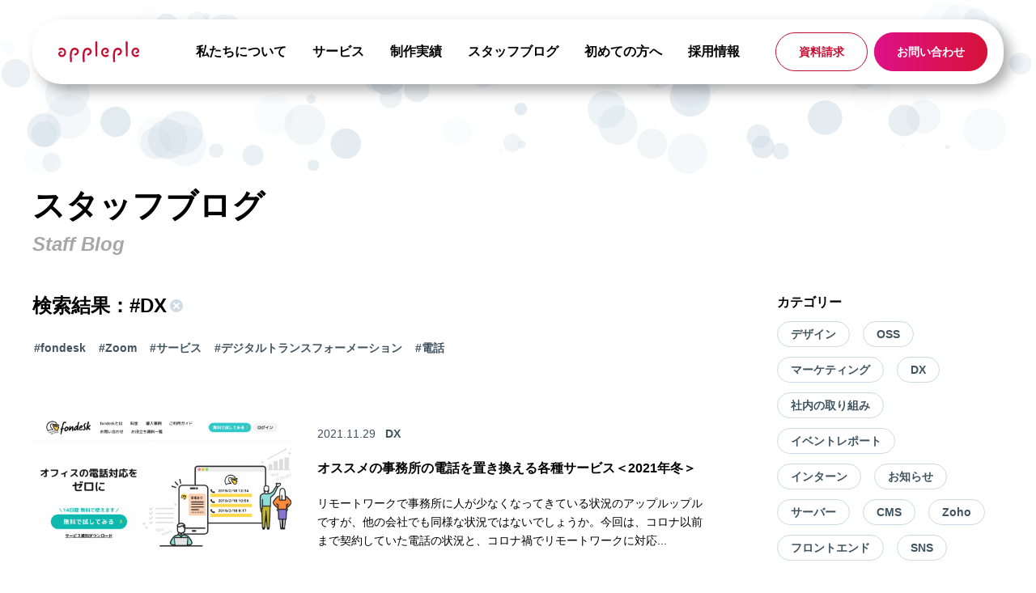

--- FILE ---
content_type: text/html; charset=UTF-8
request_url: https://www.appleple.com/blog/tag/DX/
body_size: 62438
content:
<!DOCTYPE html>
<!--[if lt IE 7]><html class="no-js lt-ie9 lt-ie8 lt-ie7" lang="ja"> <![endif]-->
<!--[if IE 7]><html class="no-js lt-ie9 lt-ie8" lang="ja"> <![endif]-->
<!--[if IE 8]><html class="no-js lt-ie9" lang="ja"> <![endif]-->
<!--[if gt IE 8]><!--> <html class="no-js" lang="ja"> <!--<![endif]-->
<head>
<meta charset="UTF-8">
<title>DX | スタッフブログ | 名古屋のCMS構築・Web制作会社 アップルップル</title>
<meta name="viewport" content="width=device-width, initial-scale=1.0, viewport-fit=cover">
<meta name="robots" content="noindex">
<meta property="og:url" content="https://www.appleple.com/blog/">
<meta property="og:site_name" content="appleple">
<meta property="og:title" content="DX | スタッフブログ | 名古屋のCMS構築・Web制作会社 アップルップル">
<meta property="og:type" content="article">
<meta name="thumbnail" content="https://www.appleple.com/media/001/202405/ogp2024.png" />
<meta property="og:description" content="名古屋のWeb制作会社アップルップルのお知らせ一覧です。イベントのレポートやスタッフのセミナー登壇、セミナー参加の報告などをお知らせしています。">
<meta property="og:image" content="https://www.appleple.com/media/001/202405/ogp2024.png">
<meta property="og:image:secure_url" content="https://www.appleple.com/media/001/202405/ogp2024.png" />
<meta property="og:image:width" content="1200" />
<meta property="og:image:height" content="630" />
<meta name="description" content="名古屋のWeb制作会社アップルップルのお知らせ一覧です。イベントのレポートやスタッフのセミナー登壇、セミナー参加の報告などをお知らせしています。">
<meta name="keywords" content="イベント,お知らせ,ホームページ,制作,名古屋,web,cms,システム開発">
<meta name="twitter:title" content="DX | スタッフブログ | 名古屋のCMS構築・Web制作会社 アップルップル">
<meta name="twitter:card" content="summary_large_image">
<meta name="twitter:domain" content="www.appleple.com">
<meta name="twitter:image" content="https://www.appleple.com/media/001/202405/ogp2024.png">
<meta name="twitter:site" content="@appleplecom">
<meta name="twitter:creator" content="@appleplecom">
<link rel="icon" href="/themes/appleple/images/favicon/favicon.svg" type="image/svg+xml">
<link rel="icon" href="/themes/appleple/images/favicon/favicon.ico">
<link rel="apple-touch-icon" href="/themes/appleple/images/favicon/apple-touch-icon.png" type="image/png">
<link rel="manifest" href="/themes/appleple/images/favicon/manifest.webmanifest">
<link rel="alternate" type="application/rss+xml" title="RSS 2.0" href="https://www.appleple.com/blog/rss2.xml">
<script>
  /**
   * IE使用時のアラート表示（対応Ver.8〜11）
   */
  document.addEventListener('DOMContentLoaded', function(){
    var userAgent = window.navigator.userAgent.toLowerCase();
    if (userAgent.indexOf('msie') !== -1 || userAgent.indexOf('trident') !== -1) {
      var ieAlertAddEle = document.querySelector('body');
      ieAlertAddEle.style.overflow = 'hidden';
      var ieAlertContainer = document.createElement('section');
      ieAlertContainer.classList.add('js-ie-alert');
      ieAlertContainer.innerHTML = '<div class="js-ie-alert-container"><h2>本サイトは Edge, Chrom, Firefox などのモダンブラウザでご利用ください。</h2><p>Microsoft社の Internet Explorer サポートが2022年6月に終了しました。<br>本サイトは Internet Explorer に対応していないためご利用のブラウザでページ閲覧することはできません。<br>Edge, Chrom, Firefox などのモダンブラウザでの閲覧をお願いいたします。</p><ul><li><a href="microsoft-edge:https://www.appleple.com/blog/">Edge で開く</a></li></ul><p>まだモダンブラウザをダウンロードされていない場合は、下記よりダウンロードをご検討ください。</p><ul><li><a href="https://www.microsoft.com/edge">Edge をダウンロードする</a></li><li><a href="https://www.google.co.jp/chrome/">Chrome をダウンロードする</a></li><li><a href="https://www.mozilla.org/firefox/new/">Firefox をダウンロードする</a></li></ul></div>';
      ieAlertAddEle.appendChild(ieAlertContainer);
    }
  });
</script>
<script src="/themes/appleple/dest/vendor.js?date=20241008134134" async></script>
<script src="/themes/appleple/dest/bundle.js?date=20250702191742" async></script>
<script>(function(w,d,s,l,i){w[l]=w[l]||[];w[l].push({'gtm.start':
new Date().getTime(),event:'gtm.js'});var f=d.getElementsByTagName(s)[0],
j=d.createElement(s),dl=l!='dataLayer'?'&l='+l:'';j.async=true;j.src=
'https://www.googletagmanager.com/gtm.js?id='+i+dl;f.parentNode.insertBefore(j,f);
})(window,document,'script','dataLayer','GTM-MZLNC3Z');</script>
<script type="text/javascript">(function(w,s){var e=document.createElement("script");e.type="text/javascript";e.async=true;e.src="https://cdn.pagesense.io/js/aaaaaaaaaaaaaaaa/08a84b1c844f4e79949f5d03fb3a8425.js";var x=document.getElementsByTagName("script")[0];x.parentNode.insertBefore(e,x);})(window,"script");</script>
<script type="application/ld+json">
{
	"@context": "http://schema.org",
	"@type": "BreadcrumbList",
	"itemListElement":
	[
	{
		"@type": "ListItem",
		"position": 1,
		"item":
		{
		"@id": "https://www.appleple.com/",
		"name": "HOME"
		}
	},{
		"@type": "ListItem",
		"position": 2,
		"item":
		{
		"@id": "https://www.appleple.com/blog/",
		"name": "スタッフブログ"
		}
	}
	]
}
</script>
<style>.js-lazy-load{position:relative;transform:translateY(30px);opacity:0;transition:opacity .8s cubic-bezier(0.5, 0, 0, 1) .1s,transform .9s cubic-bezier(0.5, 0, 0, 1) .1s}.js-lazy-load.loading{transform:translateY(0);opacity:1}.js-lazy-load.is-not-transform{transform:none}img.js-lazy-load{background:#f8f8f8 url([data-uri]) no-repeat center/40px 40px}img.js-lazy-load.loaded{background:none}.js-lazy-load.is-movie{background:#f8f8f8 url([data-uri]) no-repeat center/40px 40px}
.waSlideMenu-nav{position:relative;overflow:hidden}.waSlideMenu-wrapper{left:0;position:relative;top:0}.waSlideMenu-menu{width:100%;margin:0;padding:0;list-style:none;display:inherit;left:0}.waSlideMenu-inheritedmenu{position:absolute;left:100%;top:0}.waSlideMenu-loading{background:url([data-uri]);height:31px;width:31px;display:block}.selected>a{font-weight:700}
.select2-container{box-sizing:border-box;display:inline-block;margin:0;position:relative;vertical-align:middle}.select2-container .select2-selection--single{box-sizing:border-box;cursor:pointer;display:block;height:28px;-moz-user-select:none;-ms-user-select:none;user-select:none;-webkit-user-select:none}.select2-container .select2-selection--single .select2-selection__rendered{display:block;padding-left:8px;padding-right:20px;overflow:hidden;text-overflow:ellipsis;white-space:nowrap}.select2-container .select2-selection--single .select2-selection__clear{background-color:rgba(0,0,0,0);border:none;font-size:1em}.select2-container[dir=rtl] .select2-selection--single .select2-selection__rendered{padding-right:8px;padding-left:20px}.select2-container .select2-selection--multiple{box-sizing:border-box;cursor:pointer;display:block;min-height:32px;-moz-user-select:none;-ms-user-select:none;user-select:none;-webkit-user-select:none}.select2-container .select2-selection--multiple .select2-selection__rendered{display:inline;list-style:none;padding:0}.select2-container .select2-selection--multiple .select2-selection__clear{background-color:rgba(0,0,0,0);border:none;font-size:1em}.select2-container .select2-search--inline .select2-search__field{box-sizing:border-box;border:none;font-size:100%;margin-top:5px;margin-left:5px;padding:0;max-width:100%;resize:none;height:18px;vertical-align:bottom;font-family:sans-serif;overflow:hidden;word-break:keep-all}.select2-container .select2-search--inline .select2-search__field::-webkit-search-cancel-button{-webkit-appearance:none}.select2-dropdown{background-color:#fff;border:1px solid #aaa;border-radius:4px;box-sizing:border-box;display:block;position:absolute;left:-100000px;width:100%;z-index:1051}.select2-results{display:block}.select2-results__options{list-style:none;margin:0;padding:0}.select2-results__option{padding:6px;-moz-user-select:none;-ms-user-select:none;user-select:none;-webkit-user-select:none}.select2-results__option--selectable{cursor:pointer}.select2-container--open .select2-dropdown{left:0}.select2-container--open .select2-dropdown--above{border-bottom:none;border-bottom-left-radius:0;border-bottom-right-radius:0}.select2-container--open .select2-dropdown--below{border-top:none;border-top-left-radius:0;border-top-right-radius:0}.select2-search--dropdown{display:block;padding:4px}.select2-search--dropdown .select2-search__field{padding:4px;width:100%;box-sizing:border-box}.select2-search--dropdown .select2-search__field::-webkit-search-cancel-button{-webkit-appearance:none}.select2-search--dropdown.select2-search--hide{display:none}.select2-close-mask{border:0;margin:0;padding:0;display:block;position:fixed;left:0;top:0;min-height:100%;min-width:100%;height:auto;width:auto;opacity:0;z-index:99;background-color:#fff;filter:alpha(opacity=0)}.select2-hidden-accessible{border:0 !important;clip:rect(0 0 0 0) !important;-webkit-clip-path:inset(50%) !important;clip-path:inset(50%) !important;height:1px !important;overflow:hidden !important;padding:0 !important;position:absolute !important;width:1px !important;white-space:nowrap !important}.select2-container--default .select2-selection--single{background-color:#fff;border:1px solid #aaa;border-radius:4px}.select2-container--default .select2-selection--single .select2-selection__rendered{color:#444;line-height:28px}.select2-container--default .select2-selection--single .select2-selection__clear{cursor:pointer;float:right;font-weight:bold;height:26px;margin-right:20px;padding-right:0px}.select2-container--default .select2-selection--single .select2-selection__placeholder{color:#999}.select2-container--default .select2-selection--single .select2-selection__arrow{height:26px;position:absolute;top:1px;right:1px;width:20px}.select2-container--default .select2-selection--single .select2-selection__arrow b{border-color:#888 rgba(0,0,0,0) rgba(0,0,0,0) rgba(0,0,0,0);border-style:solid;border-width:5px 4px 0 4px;height:0;left:50%;margin-left:-4px;margin-top:-2px;position:absolute;top:50%;width:0}.select2-container--default[dir=rtl] .select2-selection--single .select2-selection__clear{float:left}.select2-container--default[dir=rtl] .select2-selection--single .select2-selection__arrow{left:1px;right:auto}.select2-container--default.select2-container--disabled .select2-selection--single{background-color:#eee;cursor:default}.select2-container--default.select2-container--disabled .select2-selection--single .select2-selection__clear{display:none}.select2-container--default.select2-container--open .select2-selection--single .select2-selection__arrow b{border-color:rgba(0,0,0,0) rgba(0,0,0,0) #888 rgba(0,0,0,0);border-width:0 4px 5px 4px}.select2-container--default .select2-selection--multiple{background-color:#fff;border:1px solid #aaa;border-radius:4px;cursor:text;padding-bottom:5px;padding-right:5px;position:relative}.select2-container--default .select2-selection--multiple.select2-selection--clearable{padding-right:25px}.select2-container--default .select2-selection--multiple .select2-selection__clear{cursor:pointer;font-weight:bold;height:20px;margin-right:10px;margin-top:5px;position:absolute;right:0;padding:1px}.select2-container--default .select2-selection--multiple .select2-selection__choice{background-color:#e4e4e4;border:1px solid #aaa;border-radius:4px;box-sizing:border-box;display:inline-block;margin-left:5px;margin-top:5px;padding:0;padding-left:20px;position:relative;max-width:100%;overflow:hidden;text-overflow:ellipsis;vertical-align:bottom;white-space:nowrap}.select2-container--default .select2-selection--multiple .select2-selection__choice__display{cursor:default;padding-left:2px;padding-right:5px}.select2-container--default .select2-selection--multiple .select2-selection__choice__remove{background-color:rgba(0,0,0,0);border:none;border-right:1px solid #aaa;border-top-left-radius:4px;border-bottom-left-radius:4px;color:#999;cursor:pointer;font-size:1em;font-weight:bold;padding:0 4px;position:absolute;left:0;top:0}.select2-container--default .select2-selection--multiple .select2-selection__choice__remove:hover,.select2-container--default .select2-selection--multiple .select2-selection__choice__remove:focus{background-color:#f1f1f1;color:#333;outline:none}.select2-container--default[dir=rtl] .select2-selection--multiple .select2-selection__choice{margin-left:5px;margin-right:auto}.select2-container--default[dir=rtl] .select2-selection--multiple .select2-selection__choice__display{padding-left:5px;padding-right:2px}.select2-container--default[dir=rtl] .select2-selection--multiple .select2-selection__choice__remove{border-left:1px solid #aaa;border-right:none;border-top-left-radius:0;border-bottom-left-radius:0;border-top-right-radius:4px;border-bottom-right-radius:4px}.select2-container--default[dir=rtl] .select2-selection--multiple .select2-selection__clear{float:left;margin-left:10px;margin-right:auto}.select2-container--default.select2-container--focus .select2-selection--multiple{border:solid #000 1px;outline:0}.select2-container--default.select2-container--disabled .select2-selection--multiple{background-color:#eee;cursor:default}.select2-container--default.select2-container--disabled .select2-selection__choice__remove{display:none}.select2-container--default.select2-container--open.select2-container--above .select2-selection--single,.select2-container--default.select2-container--open.select2-container--above .select2-selection--multiple{border-top-left-radius:0;border-top-right-radius:0}.select2-container--default.select2-container--open.select2-container--below .select2-selection--single,.select2-container--default.select2-container--open.select2-container--below .select2-selection--multiple{border-bottom-left-radius:0;border-bottom-right-radius:0}.select2-container--default .select2-search--dropdown .select2-search__field{border:1px solid #aaa}.select2-container--default .select2-search--inline .select2-search__field{background:rgba(0,0,0,0);border:none;outline:0;box-shadow:none;-webkit-appearance:textfield}.select2-container--default .select2-results>.select2-results__options{max-height:200px;overflow-y:auto}.select2-container--default .select2-results__option .select2-results__option{padding-left:1em}.select2-container--default .select2-results__option .select2-results__option .select2-results__group{padding-left:0}.select2-container--default .select2-results__option .select2-results__option .select2-results__option{margin-left:-1em;padding-left:2em}.select2-container--default .select2-results__option .select2-results__option .select2-results__option .select2-results__option{margin-left:-2em;padding-left:3em}.select2-container--default .select2-results__option .select2-results__option .select2-results__option .select2-results__option .select2-results__option{margin-left:-3em;padding-left:4em}.select2-container--default .select2-results__option .select2-results__option .select2-results__option .select2-results__option .select2-results__option .select2-results__option{margin-left:-4em;padding-left:5em}.select2-container--default .select2-results__option .select2-results__option .select2-results__option .select2-results__option .select2-results__option .select2-results__option .select2-results__option{margin-left:-5em;padding-left:6em}.select2-container--default .select2-results__option--group{padding:0}.select2-container--default .select2-results__option--disabled{color:#999}.select2-container--default .select2-results__option--selected{background-color:#ddd}.select2-container--default .select2-results__option--highlighted.select2-results__option--selectable{background-color:#5897fb;color:#fff}.select2-container--default .select2-results__group{cursor:default;display:block;padding:6px}.select2-container--classic .select2-selection--single{background-color:#f7f7f7;border:1px solid #aaa;border-radius:4px;outline:0;background-image:linear-gradient(to bottom, white 50%, #eeeeee 100%);background-repeat:repeat-x;filter:progid:DXImageTransform.Microsoft.gradient(startColorstr="#FFFFFFFF", endColorstr="#FFEEEEEE", GradientType=0)}.select2-container--classic .select2-selection--single:focus{border:1px solid #5897fb}.select2-container--classic .select2-selection--single .select2-selection__rendered{color:#444;line-height:28px}.select2-container--classic .select2-selection--single .select2-selection__clear{cursor:pointer;float:right;font-weight:bold;height:26px;margin-right:20px}.select2-container--classic .select2-selection--single .select2-selection__placeholder{color:#999}.select2-container--classic .select2-selection--single .select2-selection__arrow{background-color:#ddd;border:none;border-left:1px solid #aaa;border-top-right-radius:4px;border-bottom-right-radius:4px;height:26px;position:absolute;top:1px;right:1px;width:20px;background-image:linear-gradient(to bottom, #eeeeee 50%, #cccccc 100%);background-repeat:repeat-x;filter:progid:DXImageTransform.Microsoft.gradient(startColorstr="#FFEEEEEE", endColorstr="#FFCCCCCC", GradientType=0)}.select2-container--classic .select2-selection--single .select2-selection__arrow b{border-color:#888 rgba(0,0,0,0) rgba(0,0,0,0) rgba(0,0,0,0);border-style:solid;border-width:5px 4px 0 4px;height:0;left:50%;margin-left:-4px;margin-top:-2px;position:absolute;top:50%;width:0}.select2-container--classic[dir=rtl] .select2-selection--single .select2-selection__clear{float:left}.select2-container--classic[dir=rtl] .select2-selection--single .select2-selection__arrow{border:none;border-right:1px solid #aaa;border-radius:0;border-top-left-radius:4px;border-bottom-left-radius:4px;left:1px;right:auto}.select2-container--classic.select2-container--open .select2-selection--single{border:1px solid #5897fb}.select2-container--classic.select2-container--open .select2-selection--single .select2-selection__arrow{background:rgba(0,0,0,0);border:none}.select2-container--classic.select2-container--open .select2-selection--single .select2-selection__arrow b{border-color:rgba(0,0,0,0) rgba(0,0,0,0) #888 rgba(0,0,0,0);border-width:0 4px 5px 4px}.select2-container--classic.select2-container--open.select2-container--above .select2-selection--single{border-top:none;border-top-left-radius:0;border-top-right-radius:0;background-image:linear-gradient(to bottom, white 0%, #eeeeee 50%);background-repeat:repeat-x;filter:progid:DXImageTransform.Microsoft.gradient(startColorstr="#FFFFFFFF", endColorstr="#FFEEEEEE", GradientType=0)}.select2-container--classic.select2-container--open.select2-container--below .select2-selection--single{border-bottom:none;border-bottom-left-radius:0;border-bottom-right-radius:0;background-image:linear-gradient(to bottom, #eeeeee 50%, white 100%);background-repeat:repeat-x;filter:progid:DXImageTransform.Microsoft.gradient(startColorstr="#FFEEEEEE", endColorstr="#FFFFFFFF", GradientType=0)}.select2-container--classic .select2-selection--multiple{background-color:#fff;border:1px solid #aaa;border-radius:4px;cursor:text;outline:0;padding-bottom:5px;padding-right:5px}.select2-container--classic .select2-selection--multiple:focus{border:1px solid #5897fb}.select2-container--classic .select2-selection--multiple .select2-selection__clear{display:none}.select2-container--classic .select2-selection--multiple .select2-selection__choice{background-color:#e4e4e4;border:1px solid #aaa;border-radius:4px;display:inline-block;margin-left:5px;margin-top:5px;padding:0}.select2-container--classic .select2-selection--multiple .select2-selection__choice__display{cursor:default;padding-left:2px;padding-right:5px}.select2-container--classic .select2-selection--multiple .select2-selection__choice__remove{background-color:rgba(0,0,0,0);border:none;border-top-left-radius:4px;border-bottom-left-radius:4px;color:#888;cursor:pointer;font-size:1em;font-weight:bold;padding:0 4px}.select2-container--classic .select2-selection--multiple .select2-selection__choice__remove:hover{color:#555;outline:none}.select2-container--classic[dir=rtl] .select2-selection--multiple .select2-selection__choice{margin-left:5px;margin-right:auto}.select2-container--classic[dir=rtl] .select2-selection--multiple .select2-selection__choice__display{padding-left:5px;padding-right:2px}.select2-container--classic[dir=rtl] .select2-selection--multiple .select2-selection__choice__remove{border-top-left-radius:0;border-bottom-left-radius:0;border-top-right-radius:4px;border-bottom-right-radius:4px}.select2-container--classic.select2-container--open .select2-selection--multiple{border:1px solid #5897fb}.select2-container--classic.select2-container--open.select2-container--above .select2-selection--multiple{border-top:none;border-top-left-radius:0;border-top-right-radius:0}.select2-container--classic.select2-container--open.select2-container--below .select2-selection--multiple{border-bottom:none;border-bottom-left-radius:0;border-bottom-right-radius:0}.select2-container--classic .select2-search--dropdown .select2-search__field{border:1px solid #aaa;outline:0}.select2-container--classic .select2-search--inline .select2-search__field{outline:0;box-shadow:none}.select2-container--classic .select2-dropdown{background-color:#fff;border:1px solid rgba(0,0,0,0)}.select2-container--classic .select2-dropdown--above{border-bottom:none}.select2-container--classic .select2-dropdown--below{border-top:none}.select2-container--classic .select2-results>.select2-results__options{max-height:200px;overflow-y:auto}.select2-container--classic .select2-results__option--group{padding:0}.select2-container--classic .select2-results__option--disabled{color:gray}.select2-container--classic .select2-results__option--highlighted.select2-results__option--selectable{background-color:#3875d7;color:#fff}.select2-container--classic .select2-results__group{cursor:default;display:block;padding:6px}.select2-container--classic.select2-container--open .select2-dropdown{border-color:#5897fb}
/*! normalize.css v8.0.1 | MIT License | github.com/necolas/normalize.css */html{line-height:1.15;-webkit-text-size-adjust:100%}body{margin:0}main{display:block}h1{font-size:2em;margin:.67em 0}hr{box-sizing:content-box;height:0;overflow:visible}pre{font-family:monospace,monospace;font-size:1em}a{background-color:rgba(0,0,0,0)}abbr[title]{border-bottom:none;text-decoration:underline;-webkit-text-decoration:underline dotted;text-decoration:underline dotted}b,strong{font-weight:bolder}code,kbd,samp{font-family:monospace,monospace;font-size:1em}small{font-size:80%}sub,sup{font-size:75%;line-height:0;position:relative;vertical-align:baseline}sub{bottom:-0.25em}sup{top:-0.5em}img{border-style:none}button,input,optgroup,select,textarea{font-family:inherit;font-size:100%;line-height:1.15;margin:0}button,input{overflow:visible}button,select{text-transform:none}button,[type=button],[type=reset],[type=submit]{-webkit-appearance:button}button::-moz-focus-inner,[type=button]::-moz-focus-inner,[type=reset]::-moz-focus-inner,[type=submit]::-moz-focus-inner{border-style:none;padding:0}button:-moz-focusring,[type=button]:-moz-focusring,[type=reset]:-moz-focusring,[type=submit]:-moz-focusring{outline:1px dotted ButtonText}fieldset{padding:.35em .75em .625em}legend{box-sizing:border-box;color:inherit;display:table;max-width:100%;padding:0;white-space:normal}progress{vertical-align:baseline}textarea{overflow:auto}[type=checkbox],[type=radio]{box-sizing:border-box;padding:0}[type=number]::-webkit-inner-spin-button,[type=number]::-webkit-outer-spin-button{height:auto}[type=search]{-webkit-appearance:textfield;outline-offset:-2px}[type=search]::-webkit-search-decoration{-webkit-appearance:none}::-webkit-file-upload-button{-webkit-appearance:button;font:inherit}details{display:block}summary{display:list-item}template{display:none}[hidden]{display:none}
.js_notStyle{width:100%}.acms-container{max-width:980px;margin-right:auto;margin-left:auto;padding-right:12px;padding-left:12px;box-sizing:border-box}.acms-grid,.acms-grid-r{margin-right:-12px;margin-left:-12px}.acms-grid:before,.acms-grid:after,.acms-grid-r:before,.acms-grid-r:after{display:table;content:" "}.acms-grid:after,.acms-grid-r:after{clear:both}.acms-grid-negative{margin-right:0;margin-left:0}[class*=acms-col]{min-height:1px;padding-right:12px;padding-left:12px}@media(min-width: 768px){.acms-grid,.acms-grid-r{margin-right:-12px;margin-left:-12px}[class*=acms-col]{padding-right:12px;padding-left:12px}}[class*=acms-col],[class*=acms-col]:before,[class*=acms-col]:after{box-sizing:border-box}.acms-col-1{float:left;width:8.3333333333%}.acms-col-2{float:left;width:16.6666666667%}.acms-col-3{float:left;width:25%}.acms-col-4{float:left;width:33.3333333333%}.acms-col-5{float:left;width:41.6666666667%}.acms-col-6{float:left;width:50%}.acms-col-7{float:left;width:58.3333333333%}.acms-col-8{float:left;width:66.6666666667%}.acms-col-9{float:left;width:75%}.acms-col-10{float:left;width:83.3333333333%}.acms-col-11{float:left;width:91.6666666667%}.acms-col-12{float:none;width:100%}[class*=acms-push],[class*=acms-pull]{position:relative}.acms-push-1{left:8.3333333333%}.acms-push-2{left:16.6666666667%}.acms-push-3{left:25%}.acms-push-4{left:33.3333333333%}.acms-push-5{left:41.6666666667%}.acms-push-6{left:50%}.acms-push-7{left:58.3333333333%}.acms-push-8{left:66.6666666667%}.acms-push-9{left:75%}.acms-push-10{left:83.3333333333%}.acms-push-11{left:91.6666666667%}.acms-pull-1{right:8.3333333333%}.acms-pull-2{right:16.6666666667%}.acms-pull-3{right:25%}.acms-pull-4{right:33.3333333333%}.acms-pull-5{right:41.6666666667%}.acms-pull-6{right:50%}.acms-pull-7{right:58.3333333333%}.acms-pull-8{right:66.6666666667%}.acms-pull-9{right:75%}.acms-pull-10{right:83.3333333333%}.acms-pull-11{right:91.6666666667%}@media(min-width: 520px){.acms-col-sm-1{float:left;width:8.3333333333%}.acms-col-sm-2{float:left;width:16.6666666667%}.acms-col-sm-3{float:left;width:25%}.acms-col-sm-4{float:left;width:33.3333333333%}.acms-col-sm-5{float:left;width:41.6666666667%}.acms-col-sm-6{float:left;width:50%}.acms-col-sm-7{float:left;width:58.3333333333%}.acms-col-sm-8{float:left;width:66.6666666667%}.acms-col-sm-9{float:left;width:75%}.acms-col-sm-10{float:left;width:83.3333333333%}.acms-col-sm-11{float:left;width:91.6666666667%}.acms-col-sm-12{float:none;width:100%}[class*=acms-push-sm]{position:relative;right:auto}.acms-push-sm-auto{left:auto}.acms-push-sm-1{left:8.3333333333%}.acms-push-sm-2{left:16.6666666667%}.acms-push-sm-3{left:25%}.acms-push-sm-4{left:33.3333333333%}.acms-push-sm-5{left:41.6666666667%}.acms-push-sm-6{left:50%}.acms-push-sm-7{left:58.3333333333%}.acms-push-sm-8{left:66.6666666667%}.acms-push-sm-9{left:75%}.acms-push-sm-10{left:83.3333333333%}.acms-push-sm-11{left:91.6666666667%}[class*=acms-pull-sm]{position:relative;left:auto}.acms-pull-sm-auto{right:auto}.acms-pull-sm-1{right:8.3333333333%}.acms-pull-sm-2{right:16.6666666667%}.acms-pull-sm-3{right:25%}.acms-pull-sm-4{right:33.3333333333%}.acms-pull-sm-5{right:41.6666666667%}.acms-pull-sm-6{right:50%}.acms-pull-sm-7{right:58.3333333333%}.acms-pull-sm-8{right:66.6666666667%}.acms-pull-sm-9{right:75%}.acms-pull-sm-10{right:83.3333333333%}.acms-pull-sm-11{right:91.6666666667%}}@media(min-width: 768px){.acms-col-md-1{float:left;width:8.3333333333%}.acms-col-md-2{float:left;width:16.6666666667%}.acms-col-md-3{float:left;width:25%}.acms-col-md-4{float:left;width:33.3333333333%}.acms-col-md-5{float:left;width:41.6666666667%}.acms-col-md-6{float:left;width:50%}.acms-col-md-7{float:left;width:58.3333333333%}.acms-col-md-8{float:left;width:66.6666666667%}.acms-col-md-9{float:left;width:75%}.acms-col-md-10{float:left;width:83.3333333333%}.acms-col-md-11{float:left;width:91.6666666667%}.acms-col-md-12{float:none;width:100%}[class*=acms-push-md]{position:relative;right:auto}.acms-push-md-auto{left:auto}.acms-push-md-1{left:8.3333333333%}.acms-push-md-2{left:16.6666666667%}.acms-push-md-3{left:25%}.acms-push-md-4{left:33.3333333333%}.acms-push-md-5{left:41.6666666667%}.acms-push-md-6{left:50%}.acms-push-md-7{left:58.3333333333%}.acms-push-md-8{left:66.6666666667%}.acms-push-md-9{left:75%}.acms-push-md-10{left:83.3333333333%}.acms-push-md-11{left:91.6666666667%}[class*=acms-pull-md]{position:relative;left:auto}.acms-pull-md-auto{right:auto}.acms-pull-md-1{right:8.3333333333%}.acms-pull-md-2{right:16.6666666667%}.acms-pull-md-3{right:25%}.acms-pull-md-4{right:33.3333333333%}.acms-pull-md-5{right:41.6666666667%}.acms-pull-md-6{right:50%}.acms-pull-md-7{right:58.3333333333%}.acms-pull-md-8{right:66.6666666667%}.acms-pull-md-9{right:75%}.acms-pull-md-10{right:83.3333333333%}.acms-pull-md-11{right:91.6666666667%}}@media(min-width: 960px){.acms-col-lg-1{float:left;width:8.3333333333%}.acms-col-lg-2{float:left;width:16.6666666667%}.acms-col-lg-3{float:left;width:25%}.acms-col-lg-4{float:left;width:33.3333333333%}.acms-col-lg-5{float:left;width:41.6666666667%}.acms-col-lg-6{float:left;width:50%}.acms-col-lg-7{float:left;width:58.3333333333%}.acms-col-lg-8{float:left;width:66.6666666667%}.acms-col-lg-9{float:left;width:75%}.acms-col-lg-10{float:left;width:83.3333333333%}.acms-col-lg-11{float:left;width:91.6666666667%}.acms-col-lg-12{float:none;width:100%}[class*=acms-push-lg]{position:relative;right:auto}.acms-push-lg-auto{left:auto}.acms-push-lg-1{left:8.3333333333%}.acms-push-lg-2{left:16.6666666667%}.acms-push-lg-3{left:25%}.acms-push-lg-4{left:33.3333333333%}.acms-push-lg-5{left:41.6666666667%}.acms-push-lg-6{left:50%}.acms-push-lg-7{left:58.3333333333%}.acms-push-lg-8{left:66.6666666667%}.acms-push-lg-9{left:75%}.acms-push-lg-10{left:83.3333333333%}.acms-push-lg-11{left:91.6666666667%}[class*=acms-pull-lg]{position:relative;left:auto}.acms-pull-lg-auto{right:auto}.acms-pull-lg-1{right:8.3333333333%}.acms-pull-lg-2{right:16.6666666667%}.acms-pull-lg-3{right:25%}.acms-pull-lg-4{right:33.3333333333%}.acms-pull-lg-5{right:41.6666666667%}.acms-pull-lg-6{right:50%}.acms-pull-lg-7{right:58.3333333333%}.acms-pull-lg-8{right:66.6666666667%}.acms-pull-lg-9{right:75%}.acms-pull-lg-10{right:83.3333333333%}.acms-pull-lg-11{right:91.6666666667%}}@media(min-width: 1200px){.acms-col-xl-1{float:left;width:8.3333333333%}.acms-col-xl-2{float:left;width:16.6666666667%}.acms-col-xl-3{float:left;width:25%}.acms-col-xl-4{float:left;width:33.3333333333%}.acms-col-xl-5{float:left;width:41.6666666667%}.acms-col-xl-6{float:left;width:50%}.acms-col-xl-7{float:left;width:58.3333333333%}.acms-col-xl-8{float:left;width:66.6666666667%}.acms-col-xl-9{float:left;width:75%}.acms-col-xl-10{float:left;width:83.3333333333%}.acms-col-xl-11{float:left;width:91.6666666667%}.acms-col-xl-12{float:none;width:100%}[class*=acms-push-xl]{position:relative;right:auto}.acms-push-xl-auto{left:auto}.acms-push-xl-1{left:8.3333333333%}.acms-push-xl-2{left:16.6666666667%}.acms-push-xl-3{left:25%}.acms-push-xl-4{left:33.3333333333%}.acms-push-xl-5{left:41.6666666667%}.acms-push-xl-6{left:50%}.acms-push-xl-7{left:58.3333333333%}.acms-push-xl-8{left:66.6666666667%}.acms-push-xl-9{left:75%}.acms-push-xl-10{left:83.3333333333%}.acms-push-xl-11{left:91.6666666667%}[class*=acms-pull-xl]{position:relative;left:auto}.acms-pull-xl-auto{right:auto}.acms-pull-xl-1{right:8.3333333333%}.acms-pull-xl-2{right:16.6666666667%}.acms-pull-xl-3{right:25%}.acms-pull-xl-4{right:33.3333333333%}.acms-pull-xl-5{right:41.6666666667%}.acms-pull-xl-6{right:50%}.acms-pull-xl-7{right:58.3333333333%}.acms-pull-xl-8{right:66.6666666667%}.acms-pull-xl-9{right:75%}.acms-pull-xl-10{right:83.3333333333%}.acms-pull-xl-11{right:91.6666666667%}}.acms-entry .acms-col-12{clear:both}.clearHidden{display:block;clear:both;height:0;margin:0;border:none;visibility:hidden}.entry-style [class*=column-image]{padding-left:12px;padding-right:12px;box-sizing:border-box}.entry-style [class*=column-file]{padding-left:12px;padding-right:12px;box-sizing:border-box}.entry-style [class*=column-map]{border-right:12px solid rgba(0,0,0,0);border-left:12px solid rgba(0,0,0,0);box-sizing:border-box}.entry-style [class*=column-yolp]{padding-left:12px;padding-right:12px;box-sizing:border-box}.entry-style [class*=column-street-view]:not(.column-street-view-inner){padding-right:12px;padding-left:12px}.entry-style [class*=column-youtube]{padding-left:12px;padding-right:12px;box-sizing:border-box}.entry-style [class*=column-video]{padding-left:12px;padding-right:12px;box-sizing:border-box}.entry-style [class*=column-eximage]{padding-left:12px;padding-right:12px;box-sizing:border-box}.entry-style [class*=column-media]{padding-left:12px;padding-right:12px;box-sizing:border-box}.entry-style [class*=column-quote]{margin-right:12px;margin-left:12px}.entry-style [class*=column-module]{padding-left:12px;padding-right:12px;box-sizing:border-box}[class*=column-image]{margin-bottom:40px}[class*=column-file]{margin-bottom:40px}[class*=column-map]{margin-bottom:40px}[class*=column-yolp]{margin-bottom:40px}[class*=column-street-view]{margin-bottom:40px}[class*=column-youtube]{margin-bottom:40px}[class*=column-video]{margin-bottom:40px}[class*=column-eximage]{margin-bottom:40px}[class*=column-media]{margin-bottom:40px}[class*=column-quote]{margin-bottom:40px}[class*=column-module]{margin-bottom:40px}[class*=column-image],[class*=column-media],[class*=column-eximage]{display:block}[class*=column-image].caption,[class*=column-media].caption,[class*=column-eximage].caption{margin-bottom:20px}[class*=column-image] a,[class*=column-media] a,[class*=column-eximage] a{display:block}[class*=column-image] img,[class*=column-media] img,[class*=column-eximage] img{max-width:100%;height:auto;vertical-align:top}[class*=column-image] .caption,[class*=column-media] .caption,[class*=column-eximage] .caption{margin:5px 0 0 0}[class*=column-image][style*=width]{max-width:100%}[class*=column-media] a[href*=media-download]{display:inline-block;width:100%}[class*=column-map]>img,[class*=column-yolp]>img{max-width:100%}[class*=column-map] img,[class*=column-yolp] img{width:auto;height:auto}[class*=column-map]>div{max-width:100%}[class*=column-yolp]{width:auto !important}[class*=column-quote] blockquote{padding:20px 10px 20px 20px}[class*=column-quote] .quoteImageContainer{position:relative;float:left;max-width:154px;margin-right:25px}[class*=column-quote] .quoteImage{display:block;max-width:100%;height:auto}[class*=column-quote] .quoteTitle{margin:0 0 5px 0;padding:0;line-height:1.4;font-size:18px}[class*=column-quote] .quoteTitleLink{color:#006cd8}[class*=column-quote] .quoteSiteName{margin:0 0 10px 0;padding:0;color:#666;font-size:11px}[class*=column-quote] .quoteDescription{margin:0;padding:0;color:#333;line-height:1.6;font-size:12px}.column-image-left{float:left;text-align:left}.column-image-right{float:right;text-align:right}.column-image-center{display:block;float:none;margin-right:auto;margin-left:auto;text-align:center}.column-image-auto{float:none}.column-file-left{text-align:left;float:left;text-align:left}.column-file-left+.caption{text-align:left}.column-file-right{text-align:right;float:right;text-align:right}.column-file-right+.caption{text-align:right}.column-file-center{text-align:center;display:block;float:none;margin-right:auto;margin-left:auto;text-align:center}.column-file-center+.caption{text-align:center}.column-file-auto{text-align:auto;float:none}.column-file-auto+.caption{text-align:auto}.column-map-left{float:left;text-align:left}.column-map-right{float:right;text-align:right}.column-map-center{display:block;float:none;margin-right:auto;margin-left:auto;text-align:center}.column-map-auto{float:none}.column-yolp-left{float:left;text-align:left}.column-yolp-right{float:right;text-align:right}.column-yolp-center{display:block;float:none;margin-right:auto;margin-left:auto;text-align:center}.column-yolp-auto{float:none}.column-street-view-left{float:left;text-align:left}.column-street-view-right{float:right;text-align:right}.column-street-view-center{display:block;float:none;margin-right:auto;margin-left:auto;text-align:center}.column-street-view-auto{float:none}.column-youtube-left{float:left;text-align:left}.column-youtube-right{float:right;text-align:right}.column-youtube-center{display:block;float:none;margin-right:auto;margin-left:auto;text-align:center}.column-youtube-auto{float:none}.column-video-left{float:left;text-align:left}.column-video-right{float:right;text-align:right}.column-video-center{display:block;float:none;margin-right:auto;margin-left:auto;text-align:center}.column-video-auto{float:none}.column-eximage-left{float:left;text-align:left}.column-eximage-right{float:right;text-align:right}.column-eximage-center{display:block;float:none;margin-right:auto;margin-left:auto;text-align:center}.column-eximage-auto{float:none}.column-media-left{float:left;text-align:left}.column-media-left :not([href*=media-download])+.caption{text-align:center}.column-media-right{float:right;text-align:right}.column-media-right :not([href*=media-download])+.caption{text-align:center}.column-media-center{display:block;float:none;margin-right:auto;margin-left:auto;text-align:center}.column-media-center :not([href*=media-download])+.caption{text-align:center}.column-media-auto{float:none}.column-media-auto :not([href*=media-download])+.caption{text-align:center}.column-quote-left{float:left;text-align:left}.column-quote-right{float:right;text-align:right}.column-quote-center{display:block;float:none;margin-right:auto;margin-left:auto;text-align:center}.column-quote-auto{float:none}.column-module-left{float:left;text-align:left}.column-module-right{float:right;text-align:right}.column-module-center{display:block;float:none;margin-right:auto;margin-left:auto;text-align:center}.column-module-auto{float:none}.acms-entry-unit-full:not(.acms-unit-size-inherit) [class*=column-image]{width:auto !important;max-width:100%}.acms-entry-unit-full:not(.acms-unit-size-inherit) [class*=column-file]{width:auto !important;max-width:100%}.acms-entry-unit-full:not(.acms-unit-size-inherit) [class*=column-map]{width:auto !important;max-width:100%}.acms-entry-unit-full:not(.acms-unit-size-inherit) [class*=column-yolp]{width:auto !important;max-width:100%}.acms-entry-unit-full:not(.acms-unit-size-inherit) [class*=column-street-view]{width:auto !important;max-width:100%}.acms-entry-unit-full:not(.acms-unit-size-inherit) [class*=column-youtube]{width:100% !important}.acms-entry-unit-full:not(.acms-unit-size-inherit) [class*=column-video]{width:100% !important}.acms-entry-unit-full:not(.acms-unit-size-inherit) [class*=column-eximage]{width:auto !important;max-width:100%}.acms-entry-unit-full:not(.acms-unit-size-inherit) [class*=column-media]{width:auto !important;max-width:100%}.acms-entry-unit-full:not(.acms-unit-size-inherit) [class*=column-quote]{width:auto !important;max-width:100%}.acms-entry-unit-full:not(.acms-unit-size-inherit) [class*=column-module]{width:auto !important;max-width:100%}@media(max-width: 520px){[class*=acms-col-][class*=-right]{float:left}[class*=acms-col-][class*=-right]+*{clear:both}}.entry-container{margin-right:12px;margin-left:12px}.column-pdf-image{width:100%;border:solid 1px #aaa}.column-inner-street-view{width:100%;padding-bottom:100%}.column-youtube,.column-iframe{position:relative;width:100%;height:100%;padding-top:30px;padding-bottom:56.25%;overflow:hidden}.column-youtube iframe,.column-youtube object,.column-youtube embed,.column-iframe iframe,.column-iframe object,.column-iframe embed{position:absolute;top:0;left:0;width:100%;height:100%}.highlight1{background-color:#ff6}.highlight2{background-color:#a0ffff}.highlight3{background-color:#9f9}.highlight4{background-color:#f99}.highlight5{background-color:#f6f}.highlight6{background-color:#800}@font-face{font-weight:normal;font-family:"acms-fonts";font-style:normal;src:url(/themes/appleple/dest/assets/acms-fonts.eot);src:url(/themes/appleple/dest/assets/acms-fonts.eot) format("embedded-opentype"),url(/themes/appleple/dest/assets/acms-fonts.ttf) format("truetype"),url(/themes/appleple/dest/assets/acms-fonts.woff) format("woff"),url(/themes/appleple/dest/assets/acms-fonts.svg) format("svg")}.acms-icon,[class*=acms-icon-]{display:inline-block;font-weight:normal;font-family:"acms-fonts";font-style:normal;line-height:1;text-transform:none;text-decoration:inherit;speak:none;-webkit-font-smoothing:antialiased;-moz-osx-font-smoothing:grayscale}.acms-icon-contract-arrow:before{content:""}.acms-icon-expand-arrow:before{content:""}.acms-icon-facebook-circle:before{content:""}.acms-icon-twitter-circle:before{content:""}.acms-icon-list:before{content:""}.acms-icon-grid:before{content:""}.acms-icon-device_turn:before{content:""}.acms-icon-user-switch:before{content:""}.acms-icon-contract:before{content:""}.acms-icon-cross:before{content:""}.acms-icon-minus:before{content:""}.acms-icon-expand:before{content:""}.acms-icon-plus:before{content:""}.acms-icon-add-below:before{content:""}.acms-icon-add-duplicate:before{content:""}.acms-icon-alias:before{content:""}.acms-icon-app:before{content:""}.acms-icon-attention:before{content:""}.acms-icon-backup:before{content:""}.acms-icon-blog-children:before{content:""}.acms-icon-blog:before{content:""}.acms-icon-briefcase:before{content:""}.acms-icon-cart:before{content:""}.acms-icon-category:before{content:""}.acms-icon-change-blog:before{content:""}.acms-icon-checklist:before{content:""}.acms-icon-clip:before{content:""}.acms-icon-close:before{content:""}.acms-icon-comment:before{content:""}.acms-icon-config:before{content:""}.acms-icon-control-edit:before{content:""}.acms-icon-control-move:before{content:""}.acms-icon-control-remove:before{content:""}.acms-icon-dashboard:before{content:""}.acms-icon-delete:before{content:""}.acms-icon-down:before{content:""}.acms-icon-entry:before{content:""}.acms-icon-exit:before{content:""}.acms-icon-flag:before{content:""}.acms-icon-form:before{content:""}.acms-icon-graph:before{content:""}.acms-icon-import:before{content:""}.acms-icon-left:before{content:""}.acms-icon-lock:before{content:""}.acms-icon-logo:before{content:""}.acms-icon-mail:before{content:""}.acms-icon-media:before{content:""}.acms-icon-mobile:before{content:""}.acms-icon-module:before{content:""}.acms-icon-money:before{content:""}.acms-icon-open:before{content:""}.acms-icon-pin:before{content:""}.acms-icon-publish:before{content:""}.acms-icon-right:before{content:""}.acms-icon-rule:before{content:""}.acms-icon-schedule:before{content:""}.acms-icon-shortcut:before{content:""}.acms-icon-sort:before{content:""}.acms-icon-sort2:before{content:""}.acms-icon-tag:before{content:""}.acms-icon-time:before{content:""}.acms-icon-tooltip:before{content:""}.acms-icon-trash:before{content:""}.acms-icon-unit-eximage:before{content:""}.acms-icon-unit-file:before{content:""}.acms-icon-unit-image_h2:before{content:""}.acms-icon-unit-image:before{content:""}.acms-icon-unit-map:before{content:""}.acms-icon-unit-text:before{content:""}.acms-icon-unit-youtube:before{content:""}.acms-icon-up:before{content:""}.acms-icon-user-group:before{content:""}.acms-icon-user:before{content:""}.acms-icon-workflow:before{content:""}.acms-icon-google:before{content:""}.acms-icon-google-square:before{content:""}.acms-icon-config_access:before{content:""}.acms-icon-config_alias_list:before{content:""}.acms-icon-config_api_bing_image-search:before{content:""}.acms-icon-config_api_bing_web-search:before{content:""}.acms-icon-config_api_instagram_users_media_liked:before{content:""}.acms-icon-config_api_instagram_users_media_recent:before{content:""}.acms-icon-config_api_twitter_list_members:before{content:""}.acms-icon-config_api_twitter_list_statuses:before{content:""}.acms-icon-config_api_twitter_search:before{content:""}.acms-icon-config_api_twitter_statuses_home-timeline:before{content:""}.acms-icon-config_api_twitter_statuses_user-timeline:before{content:""}.acms-icon-config_authorize:before{content:""}.acms-icon-config_banner:before{content:""}.acms-icon-config_blog_child-list:before{content:""}.acms-icon-config_cache:before{content:""}.acms-icon-config_calendar_month:before{content:""}.acms-icon-config_category_entry-list:before{content:""}.acms-icon-config_category_entry-summary:before{content:""}.acms-icon-config_category_list:before{content:""}.acms-icon-config_column_list:before{content:""}.acms-icon-config_common:before{content:""}.acms-icon-config_default:before{content:""}.acms-icon-config_edit:before{content:""}.acms-icon-config_entry_archive-list:before{content:""}.acms-icon-config_entry_body:before{content:""}.acms-icon-config_entry_calendar:before{content:""}.acms-icon-config_entry_continue:before{content:""}.acms-icon-config_entry_headline:before{content:""}.acms-icon-config_entry_list:before{content:""}.acms-icon-config_entry_photo:before{content:""}.acms-icon-config_entry_summary:before{content:""}.acms-icon-config_entry_tag-relational:before{content:""}.acms-icon-config_export:before{content:""}.acms-icon-config_feed_ex-list:before{content:""}.acms-icon-config_feed_rss2:before{content:""}.acms-icon-config_field_value-list:before{content:""}.acms-icon-config_function:before{content:""}.acms-icon-config_import:before{content:""}.acms-icon-config_links:before{content:""}.acms-icon-config_mail:before{content:""}.acms-icon-config_navigation:before{content:""}.acms-icon-config_output:before{content:""}.acms-icon-config_plugin_schedule:before{content:""}.acms-icon-config_property:before{content:""}.acms-icon-config_reset:before{content:""}.acms-icon-config_shop_cart_list:before{content:""}.acms-icon-config_sitemap:before{content:""}.acms-icon-config_tag_cloud:before{content:""}.acms-icon-config_tag_filter:before{content:""}.acms-icon-config_theme:before{content:""}.acms-icon-config_topicpath:before{content:""}.acms-icon-config_unit:before{content:""}.acms-icon-config_user_profile:before{content:""}.acms-icon-config_user_search:before{content:""}.acms-icon-arrow-down:before{content:""}.acms-icon-arrow-left:before{content:""}.acms-icon-arrow-right:before{content:""}.acms-icon-arrow-small-down:before{content:""}.acms-icon-arrow-small-left:before{content:""}.acms-icon-arrow-small-right:before{content:""}.acms-icon-arrow-small-up:before{content:""}.acms-icon-arrow-up:before{content:""}.acms-icon-bike:before{content:""}.acms-icon-book:before{content:""}.acms-icon-book2:before{content:""}.acms-icon-bus:before{content:""}.acms-icon-business:before{content:""}.acms-icon-car:before{content:""}.acms-icon-children:before{content:""}.acms-icon-company:before{content:""}.acms-icon-cup:before{content:""}.acms-icon-custom-field:before{content:""}.acms-icon-domain:before{content:""}.acms-icon-facebook-square:before{content:""}.acms-icon-facebook:before{content:""}.acms-icon-gallery:before{content:""}.acms-icon-gift:before{content:""}.acms-icon-gplus-square:before{content:""}.acms-icon-gplus:before{content:""}.acms-icon-home:before{content:""}.acms-icon-install:before{content:""}.acms-icon-ios-app:before{content:""}.acms-icon-lisence-code:before{content:""}.acms-icon-lisence:before{content:""}.acms-icon-logout:before{content:""}.acms-icon-lunch:before{content:""}.acms-icon-man:before{content:""}.acms-icon-manual:before{content:""}.acms-icon-map-pin:before{content:""}.acms-icon-map:before{content:""}.acms-icon-news:before{content:""}.acms-icon-person:before{content:""}.acms-icon-plane:before{content:""}.acms-icon-role:before{content:""}.acms-icon-scissors:before{content:""}.acms-icon-search:before{content:""}.acms-icon-senior:before{content:""}.acms-icon-server:before{content:""}.acms-icon-ship:before{content:""}.acms-icon-shop:before{content:""}.acms-icon-support:before{content:""}.acms-icon-target-blank:before{content:""}.acms-icon-tel:before{content:""}.acms-icon-train:before{content:""}.acms-icon-truck:before{content:""}.acms-icon-twitter-square:before{content:""}.acms-icon-twitter:before{content:""}.acms-icon-unlimited:before{content:""}.acms-icon-user-add:before{content:""}.acms-icon-version:before{content:""}.acms-icon-woman:before{content:""}.acms-icon-youtube:before{content:""}.acms-icon-text-center:before{content:""}.acms-icon-text-left:before{content:""}.acms-icon-merge:before{content:""}.acms-icon-split:before{content:""}.acms-icon-text-right:before{content:""}.acms-icon-source:before{content:""}.acms-icon-undo:before{content:""}.acms-admin-clear{clear:both}.transaction-notice-,.validator-result-,.validator-result-1,.v-result-,.v-result-1{display:none}.transaction-notice-error,.validator-result-error,.validator-result-0,.v-result-error,.v-result-0{display:block}.clearHidden{display:block;clear:both;height:0;margin:0;border:none;visibility:hidden}.clearfix:after{display:block;clear:both;height:0;visibility:hidden;content:"."}.clearfix{_display:inline-table;zoom:1}.acms-float-right{float:right}.acms-float-left{float:left}.acms-clear{clear:both}.acms-text-center{text-align:center}.acms-text-right{text-align:right}.acms-text-left{text-align:left}.acms-text-nowrap{white-space:nowrap}.acms-align-top{vertical-align:top}.acms-align-middle{vertical-align:middle}.acms-align-bottom{vertical-align:bottom}.acms-text-primary{color:#004cc5}.acms-text-info{color:#4b4b4b}.acms-text-success{color:#618e00}.acms-text-warning{color:#c57300}.acms-text-danger{color:#c5001d}.acms-cell-text-center{text-align:center !important}.acms-cell-text-right{text-align:right !important}.acms-cell-text-left{text-align:left !important}.acms-cell-text-nowrap{white-space:nowrap !important}.acms-cell-text-bold{font-weight:bold !important}.acms-cell-text-top{vertical-align:top !important}.acms-cell-text-middle{vertical-align:middle !important}.acms-cell-text-bottom{vertical-align:bottom !important}.acms-round{border-radius:10%}.acms-circle{border-radius:50%}.acms-icon-bg{padding:8px;font-size:18px;color:#fff;background-color:#999}.acms-icon-bg-info{background-color:#7096cd}.acms-icon-bg-success{background-color:#4ac0a4}.acms-icon-bg-warning{background-color:#cdb770}.acms-icon-bg-danger{background-color:#cd7086}.acms-icon-bg>[class*=acms-icon-]{vertical-align:baseline}.acms-padding-none{padding:0 !important}.acms-padding-mini{padding:5px !important}.acms-padding-small{padding:10px !important}.acms-padding-medium{padding:15px !important}.acms-padding-large{padding:20px !important}.acms-margin-none{margin:0 !important}.acms-margin-top-mini{margin-top:5px !important}.acms-margin-top-small{margin-top:10px !important}.acms-margin-top-medium{margin-top:20px !important}.acms-margin-top-large{margin-top:30px !important}.acms-margin-right-mini{margin-right:5px !important}.acms-margin-right-small{margin-right:10px !important}.acms-margin-right-medium{margin-right:20px !important}.acms-margin-right-large{margin-right:30px !important}.acms-margin-bottom-mini{margin-bottom:5px !important}.acms-margin-bottom-small{margin-bottom:10px !important}.acms-margin-bottom-medium{margin-bottom:20px !important}.acms-margin-bottom-large{margin-bottom:30px !important}.acms-margin-left-mini{margin-left:5px !important}.acms-margin-left-small{margin-left:10px !important}.acms-margin-left-medium{margin-left:20px !important}.acms-margin-left-large{margin-left:30px !important}.acms-inline-space{display:inline;margin-right:10px}.acms-inline-space-left{display:inline;margin-left:10px}@media(max-width: 767px){.acms-clear-sp{clear:both}.acms-float-none-sp{float:none}.acms-width-sp{width:100% !important}.acms-width-auto-sp{width:auto !important}.acms-margin-sp{margin-bottom:10px !important;margin-left:10px !important}.acms-margin-top-bottom-sp{margin-top:10px !important;margin-bottom:10px !important}.acms-margin-top-bottom-small-sp{margin-top:5px !important;margin-bottom:5px !important}.acms-margin-bottom-sp{margin-bottom:10px !important}.acms-border-top-sp{border-top:1px solid #ddd !important}.acms-border-bottom-sp{border-bottom:1px solid #ddd !important}.acms-table-admin-edit .acms-border-bottom-sp{border-bottom:1px solid #ddd !important}.acms-title-sp{font-size:16px !important}.acms-form textarea,.acms-form input[type=text]{width:100%}}.acms-img-responsive{display:block;max-width:100%;height:auto}.acms-width-max{width:100% !important}.acms-height-max{height:100% !important}.acms-width-height-max,.acms-width-height-max html,.acms-width-height-max body{width:100%;height:100%}.acms-block{display:block !important}.acms-inline{display:inline !important}.acms-inline-block{display:inline-block !important}.acms-table-cell{display:table-cell !important}.acms-hide{display:none !important}@media(max-width: 767px){.acms-show-sp{display:block !important}.acms-show-inline-sp{display:inline !important}.acms-hide-sp{display:none !important}}@media(min-width: 768px){.acms-show-tablet{display:block !important}.acms-hide-tablet{display:none !important}}@media(min-width: 960px){.acms-show-pc{display:block !important}.acms-hide-pc{display:none !important}}@media(max-width: 519px){.acms-block-xs{display:block !important}.acms-inline-xs{display:inline !important}.acms-inline-block-xs{display:inline-block !important}.acms-table-cell-xs{display:table-cell !important}.acms-hide-xs{display:none !important}}@media(min-width: 520px)and (max-width: 767px){.acms-block-sm{display:block !important}.acms-inline-sm{display:inline !important}.acms-inline-block-sm{display:inline-block !important}.acms-table-cell-sm{display:table-cell !important}.acms-hide-sm{display:none !important}}@media(min-width: 768px)and (max-width: 959px){.acms-block-md{display:block !important}.acms-inline-md{display:inline !important}.acms-inline-block-md{display:inline-block !important}.acms-table-cell-md{display:table-cell !important}.acms-hide-md{display:none !important}}@media(min-width: 960px)and (max-width: 1199px){.acms-block-lg{display:block !important}.acms-inline-lg{display:inline !important}.acms-inline-block-lg{display:inline-block !important}.acms-table-cell-lg{display:table-cell !important}.acms-hide-lg{display:none !important}}@media(min-width: 1200px){.acms-block-xl{display:block !important}.acms-inline-xl{display:inline !important}.acms-inline-block-xl{display:inline-block !important}.acms-table-cell-xl{display:table-cell !important}.acms-hide-xl{display:none !important}}.acms-hide-visually{position:absolute;width:1px;height:1px;margin:-1px;padding:0;overflow:hidden;border:0;clip:rect(0 0 0 0)}@media(max-width: 519px){.acms-hide-visually-xs{position:absolute;width:1px;height:1px;margin:-1px;padding:0;overflow:hidden;border:0;clip:rect(0 0 0 0)}}@media(min-width: 520px)and (max-width: 767px){.acms-hide-visually-sm{position:absolute;width:1px;height:1px;margin:-1px;padding:0;overflow:hidden;border:0;clip:rect(0 0 0 0)}}@media(min-width: 768px)and (max-width: 959px){.acms-hide-visually-md{position:absolute;width:1px;height:1px;margin:-1px;padding:0;overflow:hidden;border:0;clip:rect(0 0 0 0)}}@media(min-width: 960px)and (max-width: 1199px){.acms-hide-visually-lg{position:absolute;width:1px;height:1px;margin:-1px;padding:0;overflow:hidden;border:0;clip:rect(0 0 0 0)}}@media(min-width: 1200px){.acms-hide-visually-xl{position:absolute;width:1px;height:1px;margin:-1px;padding:0;overflow:hidden;border:0;clip:rect(0 0 0 0)}}@media print{.acms-print-block{display:block !important}.acms-print-inline{display:inline !important}.acms-print-inline-block{display:inline-block !important}.acms-print-hide{display:none !important}}html{height:100%}body{margin:0;color:#000;font-family:"Yu Gothic","YuGothic","Hiragino Kaku Gothic ProN","Hiragino Sans",Meiryo,sans-serif;font-size:16px;font-size:1rem}@media print{body{font-size:16px;font-size:.6666666667rem}}main,aside{overflow-x:hidden}a{color:#2468c4;text-decoration:none;border:none}a:visited{color:#7f5ad7;text-decoration:none}a:active{color:#2468c4;text-decoration:none}a:hover{color:#2468c4;text-decoration:underline}.js-ie-alert{position:fixed;top:0;right:0;bottom:0;left:0;z-index:160;box-sizing:border-box;overflow:scroll;background:rgba(0,0,0,.5)}.js-ie-alert-container{box-sizing:border-box;margin:3% 5% 5%;padding:5%;background:rgba(0,0,0,.9)}.js-ie-alert-container h2{font-size:24px;font-size:1.5rem;display:block;margin:0 0 1.5em;color:#fff;font-weight:normal;line-height:1.5}@media print{.js-ie-alert-container h2{font-size:24px;font-size:1rem}}.js-ie-alert-container p{font-size:16px;font-size:1rem;margin:1em 0;color:#fff;line-height:2}@media print{.js-ie-alert-container p{font-size:16px;font-size:.6666666667rem}}.js-ie-alert-container ul{margin:30px 0 0;padding:0;list-style:none}.js-ie-alert-container li{box-sizing:border-box;padding-bottom:1em}.js-ie-alert-container a{font-size:16px;font-size:1rem;display:inline-block;box-sizing:border-box;width:100%;padding:1em 1.5em;color:#fff;text-align:center;text-decoration:none;background:rgba(255,255,255,.1);border:solid 1px currentColor}@media print{.js-ie-alert-container a{font-size:16px;font-size:.6666666667rem}}.js-ie-alert-container a:hover{background:rgba(255,255,255,.2)}@media(min-width: 768px){.js-ie-alert-container h2{font-size:28px;font-size:1.75rem}}@media print and (min-width: 768px){.js-ie-alert-container h2{font-size:28px;font-size:1.1666666667rem}}@media(min-width: 1065px){.js-ie-alert-container ul{display:flex;align-items:flex-start;justify-content:flex-start}.js-ie-alert-container li{padding-right:20px}.js-ie-alert-container a{width:270px}}@-webkit-keyframes fade-in{0%{opacity:0}20%{opacity:0}100%{opacity:1}}@keyframes fade-in{0%{opacity:0}20%{opacity:0}100%{opacity:1}}@-webkit-keyframes scale-up{0%{transform:scale(1)}50%{transform:scale(1.03)}100%{transform:scale(1)}}@keyframes scale-up{0%{transform:scale(1)}50%{transform:scale(1.03)}100%{transform:scale(1)}}@-webkit-keyframes fade-in-down{0%{opacity:0}20%{transform:translate(0, -10px);opacity:0}100%{transform:translate(0);opacity:1}}@keyframes fade-in-down{0%{opacity:0}20%{transform:translate(0, -10px);opacity:0}100%{transform:translate(0);opacity:1}}.c-btn-wrap-index-bottom{margin:24px 0 0;text-align:center}.c-btn-wrap-index-bottom.-not-top-space{margin-top:0}@media screen and (min-width: 520px){.c-btn-wrap-index-bottom{margin-top:40px}}.c-btn-plain{display:inline-block;font-weight:600;line-height:1.5;border-radius:calc(1.5em + 1em - (( 1em * 1.5 ) - 1em)/2 - 2px);transition:all .2s linear;font-size:14px;font-size:.875rem;border-width:1px;border-style:solid;padding:calc( 17px - ( ( ( 1em * 1.5 ) - 1em ) / 2 ) - 1px ) 2em}@media print{.c-btn-plain{font-size:14px;font-size:.5833333333rem}}.c-btn-plain,.c-btn-plain:link,.c-btn-plain:active,.c-btn-plain:hover{text-decoration:none}.c-btn-plain:focus{text-decoration:none;outline:invert invert invert}.c-btn-plain,.c-btn-plain:link,.c-btn-plain:active,.c-btn-plain:visited,.c-btn-plain:focus{color:#405460;background-color:#fff;border-color:#cddbe5}.c-btn-plain:hover{color:#e71f46;border-color:#e71f46}.c-btn-primary{display:inline-block;font-weight:600;line-height:1.5;border-radius:calc(1.5em + 1em - (( 1em * 1.5 ) - 1em)/2 - 2px);transition:all .2s linear;font-size:14px;font-size:.875rem;border-width:1px;border-style:solid;padding:calc( 17px - ( ( ( 1em * 1.5 ) - 1em ) / 2 ) - 1px ) 2em}@media print{.c-btn-primary{font-size:14px;font-size:.5833333333rem}}.c-btn-primary,.c-btn-primary:link,.c-btn-primary:active,.c-btn-primary:hover{text-decoration:none}.c-btn-primary:focus{text-decoration:none;outline:invert invert invert}.c-btn-primary,.c-btn-primary:link,.c-btn-primary:active,.c-btn-primary:visited,.c-btn-primary:focus{color:#c40f32;background-color:#fff;border-color:#c40f32}.c-btn-primary:hover{color:#e71f46;border-color:#e71f46}.c-btn-primary-bg{display:inline-block;font-weight:600;line-height:1.5;border-radius:calc(1.5em + 1em - (( 1em * 1.5 ) - 1em)/2 - 2px);transition:all .2s linear;font-size:14px;font-size:.875rem;padding:calc(17px - (( 1em * 1.5 ) - 1em)/2) 2em;border:none;position:relative;z-index:0}@media print{.c-btn-primary-bg{font-size:14px;font-size:.5833333333rem}}.c-btn-primary-bg,.c-btn-primary-bg:link,.c-btn-primary-bg:active,.c-btn-primary-bg:hover{text-decoration:none}.c-btn-primary-bg:focus{text-decoration:none;outline:invert invert invert}.c-btn-primary-bg::before{position:absolute;top:0;left:0;z-index:-1;width:100%;height:100%;background:linear-gradient(to right, #DE1187 0%, #D61238 100%);border-radius:calc(1.5em + 1em - (( 1em * 1.5 ) - 1em)/2 - 2px);transition:.5s;content:""}.c-btn-primary-bg::after{position:absolute;top:0;left:0;z-index:-2;width:100%;height:100%;background:linear-gradient(to right, #ef339f 0%, #ed2e53 100%);border-radius:calc(1.5em + 1em - (( 1em * 1.5 ) - 1em)/2 - 2px);content:""}.c-btn-primary-bg,.c-btn-primary-bg:link,.c-btn-primary-bg:active,.c-btn-primary-bg:visited,.c-btn-primary-bg:focus{color:#fff}.c-btn-primary-bg:hover{color:#fff}.c-btn-primary-bg:hover::before{opacity:0}.c-btn-accent{display:inline-block;font-weight:600;line-height:1.5;border-radius:calc(1.5em + 1em - (( 1em * 1.5 ) - 1em)/2 - 2px);transition:all .2s linear;font-size:14px;font-size:.875rem;border-width:1px;border-style:solid;padding:calc( 17px - ( ( ( 1em * 1.5 ) - 1em ) / 2 ) - 1px ) 2em}@media print{.c-btn-accent{font-size:14px;font-size:.5833333333rem}}.c-btn-accent,.c-btn-accent:link,.c-btn-accent:active,.c-btn-accent:hover{text-decoration:none}.c-btn-accent:focus{text-decoration:none;outline:invert invert invert}.c-btn-accent,.c-btn-accent:link,.c-btn-accent:active,.c-btn-accent:visited,.c-btn-accent:focus{color:#222;background-color:#fff}.c-btn-accent:hover{color:#222;background-color:#f4f8fa}.c-btn-accent-bg{display:inline-block;font-weight:600;line-height:1.5;border-radius:calc(1.5em + 1em - (( 1em * 1.5 ) - 1em)/2 - 2px);transition:all .2s linear;font-size:14px;font-size:.875rem;padding:calc(17px - (( 1em * 1.5 ) - 1em)/2) 2em;border:none}@media print{.c-btn-accent-bg{font-size:14px;font-size:.5833333333rem}}.c-btn-accent-bg,.c-btn-accent-bg:link,.c-btn-accent-bg:active,.c-btn-accent-bg:hover{text-decoration:none}.c-btn-accent-bg:focus{text-decoration:none;outline:invert invert invert}.c-btn-accent-bg,.c-btn-accent-bg:link,.c-btn-accent-bg:active,.c-btn-accent-bg:visited,.c-btn-accent-bg:focus{color:#fff;background-color:#222}.c-btn-accent-bg:hover{color:#fff;background-color:#c40f32}.c-btn-sober{display:inline-block;font-weight:600;line-height:1.5;border-radius:calc(1.5em + 1em - (( 1em * 1.5 ) - 1em)/2 - 2px);transition:all .2s linear;font-size:14px;font-size:.875rem;border-width:1px;border-style:solid;padding:calc( 17px - ( ( ( 1em * 1.5 ) - 1em ) / 2 ) - 1px ) 2em}@media print{.c-btn-sober{font-size:14px;font-size:.5833333333rem}}.c-btn-sober,.c-btn-sober:link,.c-btn-sober:active,.c-btn-sober:hover{text-decoration:none}.c-btn-sober:focus{text-decoration:none;outline:invert invert invert}.c-btn-sober,.c-btn-sober:link,.c-btn-sober:active,.c-btn-sober:visited,.c-btn-sober:focus{color:#405460;background-color:#fff;border-color:#cddbe5}.c-btn-sober:hover{color:#e71f46;border-color:#e71f46}.c-btn-sober,.c-btn-sober:link,.c-btn-sober:active,.c-btn-sober:visited,.c-btn-sober:focus{color:#405460;text-decoration:none;background-color:#fff;border-color:#fff}.c-btn-sober:hover{color:#222;background-color:#fff;border-color:#fff}.c-btn-plain,.c-btn-primary,.c-btn-primary-bg,.c-btn-accent,.c-btn-accent-bg,.c-btn-sober{box-sizing:border-box}.c-btn-plain__icon-right,.c-btn-primary__icon-right,.c-btn-primary-bg__icon-right,.c-btn-accent__icon-right,.c-btn-accent-bg__icon-right,.c-btn-sober__icon-right{padding-left:8px}.c-btn-plain__icon-left,.c-btn-primary__icon-left,.c-btn-primary-bg__icon-left,.c-btn-accent__icon-left,.c-btn-accent-bg__icon-left,.c-btn-sober__icon-left{padding-right:8px}.c-btn-plain.-md,.c-btn-primary.-md,.c-btn-primary-bg.-md,.c-btn-accent.-md,.c-btn-accent-bg.-md,.c-btn-sober.-md{max-width:100%;padding-top:calc(24px - (((1em * 1.5) - 1em) / 2));padding-bottom:calc(24px - (((1em * 1.5) - 1em) / 2));font-size:16px;font-size:1rem;padding-right:3em;padding-left:3em}@media print{.c-btn-plain.-md,.c-btn-primary.-md,.c-btn-primary-bg.-md,.c-btn-accent.-md,.c-btn-accent-bg.-md,.c-btn-sober.-md{font-size:16px;font-size:.6666666667rem}}.c-btn-plain.-large,.c-btn-primary.-large,.c-btn-primary-bg.-large,.c-btn-accent.-large,.c-btn-accent-bg.-large,.c-btn-sober.-large{width:360px;max-width:100%;padding-top:calc(24px - (((1em * 1.5) - 1em) / 2));padding-bottom:calc(24px - (((1em * 1.5) - 1em) / 2));font-size:18px;font-size:1.125rem;text-align:center}@media print{.c-btn-plain.-large,.c-btn-primary.-large,.c-btn-primary-bg.-large,.c-btn-accent.-large,.c-btn-accent-bg.-large,.c-btn-sober.-large{font-size:18px;font-size:.75rem}}@media screen and (min-width: 520px){.c-btn-plain.-large,.c-btn-primary.-large,.c-btn-primary-bg.-large,.c-btn-accent.-large,.c-btn-accent-bg.-large,.c-btn-sober.-large{font-size:22px;font-size:1.375rem}}.c-btn-plain.-always-full,.c-btn-primary.-always-full,.c-btn-primary-bg.-always-full,.c-btn-accent.-always-full,.c-btn-accent-bg.-always-full,.c-btn-sober.-always-full{width:100%}.c-btn-deco{display:inline-block;font-weight:600;line-height:1.5;border-radius:calc(1.5em + 1em - (( 1em * 1.5 ) - 1em)/2 - 2px);transition:all .2s linear;font-size:14px;font-size:.875rem;border-width:1px;border-style:solid;padding:calc( 17px - ( ( ( 1em * 1.5 ) - 1em ) / 2 ) - 1px ) 2em;padding-right:0;padding-left:0;transition:all .2s linear}@media print{.c-btn-deco{font-size:14px;font-size:.5833333333rem}}.c-btn-deco,.c-btn-deco:link,.c-btn-deco:active,.c-btn-deco:hover{text-decoration:none}.c-btn-deco:focus{text-decoration:none;outline:invert invert invert}.c-btn-deco,.c-btn-deco:link,.c-btn-deco:active,.c-btn-deco:visited,.c-btn-deco:focus{color:#405460;background-color:#fff;border-color:#cddbe5}.c-btn-deco:hover{color:#e71f46;border-color:#e71f46}.c-btn-deco,.c-btn-deco:link,.c-btn-deco:active,.c-btn-deco:visited,.c-btn-deco:focus{color:#405460;text-decoration:none;background-color:rgba(0,0,0,0);border-color:rgba(0,0,0,0)}.c-btn-deco:hover{color:#c40f32;text-decoration:none;background-color:rgba(0,0,0,0);border-color:rgba(0,0,0,0)}.c-btn-deco:hover::after{background-color:#c40f32;transform:translateX(4px)}.c-btn-deco::before{display:inline-block;width:8px;height:8px;margin-right:8px;margin-bottom:.5px;vertical-align:middle;background-color:#c40f32;border-radius:50%;content:""}.c-btn-deco::after{display:inline-block;width:40px;height:1px;margin-left:8px;vertical-align:middle;background-color:#95a5b1;transition:all .2s linear;content:""}a:hover span.c-btn-deco{color:#c40f32}a:hover span.c-btn-deco::after{background-color:#c40f32;transform:translateX(4px)}.c-card{background-color:#fff;transition:background-color .2s linear;display:block;padding:8px;border:2px solid #cddbe5}.c-card,.c-card:link,.c-card:focus,.c-card:active{color:currentColor;text-decoration:none}.c-card:visited{color:currentColor}.c-card:hover{color:currentColor;text-decoration:none;background-color:#f5f5f5}.c-card__img-wrap{box-sizing:border-box;padding-bottom:16px;overflow:hidden}.c-card__img-wrap.js-responsive-auto-height{display:flex;align-items:center;justify-content:center}.c-card__img{box-sizing:border-box;display:block;max-width:100%;height:auto}.c-card__text-contents{flex:1}.c-card__title{margin:0;color:#000;font-weight:600;line-height:1.7;font-size:14px;font-size:.875rem}@media print{.c-card__title{font-size:14px;font-size:.5833333333rem}}.c-card__labels{margin-top:0;margin-bottom:0;padding-left:0;list-style:none;font-size:0px;font-size:0rem;margin-top:calc(12px - 4px)}@media print{.c-card__labels{font-size:0px;font-size:0rem}}.c-card__label-item{display:inline-block;margin:4px 4px 0 0;font-size:10px;font-size:.625rem}@media print{.c-card__label-item{font-size:10px;font-size:.4166666667rem}}.c-card__def{display:flex;flex-wrap:nowrap;margin-top:calc(12px - (((1em * 1.7) - 1em) / 2));margin-bottom:0;line-height:1.7;font-size:12px;font-size:.75rem}@media print{.c-card__def{font-size:12px;font-size:.5rem}}.c-card__def-t{padding-right:4px;color:#c40f32;font-weight:600}.c-card__def-d{display:block;flex:1;margin:0}.c-card__summary{margin-top:calc(12px - (((1em * 1.7) - 1em) / 2));margin-bottom:0;line-height:1.7;font-size:12px;font-size:.75rem;word-break:break-all}@media print{.c-card__summary{font-size:12px;font-size:.5rem}}.c-card.is-img-center{display:flex;flex-direction:column;justify-content:space-between}.c-card.is-img-center .c-card__img-wrap{display:flex;flex:1;flex-direction:column;align-items:flex-start;justify-content:center}.c-card.is-row{display:flex;align-items:center;justify-content:flex-start;padding:16px}.c-card.is-row .c-card__img-wrap{padding-right:16px;padding-bottom:0}@media screen and (min-width: 520px){.c-card.is-row .c-card__img-wrap{padding-right:24px}}@media screen and (max-width: 519px){.c-card.is-row .c-card__img{width:80px}}@media screen and (min-width: 520px){.c-card{padding:16px}.c-card__img-wrap{padding-bottom:24px}.c-card__title{font-size:16px;font-size:1rem}.c-card__labels{margin-top:calc(16px - 8px)}.c-card__label-item{margin:8px 8px 0 0;font-size:14px;font-size:.875rem}.c-card__def{margin-top:calc(16px - (((1em * 1.7) - 1em) / 2));font-size:16px;font-size:1rem}.c-card__def-t{padding-right:8px}.c-card__summary{margin-top:calc(16px - (((1em * 1.7) - 1em) / 2));font-size:16px;font-size:1rem}}.c-card-intro{display:block;box-sizing:border-box;width:100%}.c-card-intro.-link,.c-card-intro.-link:visited{color:#000}.c-card-intro.-link:hover{text-decoration:none}.c-card-intro.-link:hover .c-card-intro__img{transform:translateY(-2%) scale(1.04)}.c-card-intro__img{display:block;max-width:100%;height:auto;box-sizing:border-box;width:100%;height:auto;margin:0 0 16px;aspect-ratio:320/213;-o-object-fit:cover;object-fit:cover;transition:all .2s linear}.c-card-intro__info{flex:1}.c-card-intro__summary{font-size:14px;font-size:.875rem;margin:0 0 14px;color:#000;font-weight:600;line-height:1.7}@media print{.c-card-intro__summary{font-size:14px;font-size:.5833333333rem}}.c-card-intro__title-sub{font-size:14px;font-size:.875rem;margin:0;color:#405460;font-weight:600;line-height:1.7}@media print{.c-card-intro__title-sub{font-size:14px;font-size:.5833333333rem}}.c-card-intro__title-sub:not(.-no-border){padding-left:16px;border-left:4px solid #95a5b1}.c-card-intro__title-main{font-size:14px;font-size:.875rem;margin:0;color:#000;line-height:1.7}@media print{.c-card-intro__title-main{font-size:14px;font-size:.5833333333rem}}.c-card-intro__title-main:not(.-no-border){padding-left:16px;border-left:4px solid #95a5b1}.c-card-intro__belong{display:flex;align-items:center}.c-card-intro__belong__logo{box-sizing:border-box;width:64px;height:64px;margin:0 16px 0 0;padding:4px;border:3px solid #cddbe5}.c-card-intro__belong__logo img{width:100%;height:100%;-o-object-fit:contain;object-fit:contain}@media screen and (min-width: 520px){.c-card-intro__summary{font-size:16px;font-size:1rem}.c-card-intro__belong__logo{flex:0 0 auto;width:80px;height:80px;margin-bottom:0}}@media screen and (min-width: 768px){.c-card-intro{display:flex;align-items:flex-start;justify-content:flex-start}.c-card-intro__img{width:52%;margin:0 32px 0 0}.c-card-intro__info{flex:1;padding-top:16px}.c-card-intro__summary{margin-bottom:18px}.c-card-intro.-row{display:block}.c-card-intro.-row .c-card-intro__img{width:100%;margin:0}}.c-card-row{display:block}.c-card-row__img{width:100%;height:auto}#js-particles-conversion-0,#js-particles-conversion-1,#js-particles-conversion-2{position:relative;width:100%;background-color:#fff}#js-particles-conversion-0 .particles-js-canvas-el,#js-particles-conversion-1 .particles-js-canvas-el,#js-particles-conversion-2 .particles-js-canvas-el{position:absolute;top:0;right:0;bottom:0;left:0}.c-conversion{position:relative;overflow:hidden}.c-conversion__inner{position:relative;z-index:3;padding:64px 0;text-align:center}.c-conversion__title{margin:0;font-weight:700;line-height:1.5;font-size:24px;font-size:1.5rem}@media print{.c-conversion__title{font-size:24px;font-size:1rem}}.c-conversion__lead{margin:0;color:#405460;font-weight:700;line-height:1.7;margin-top:calc(24px - (((1em * 1.7) - 1em) / 2));font-size:18px;font-size:1.125rem}@media print{.c-conversion__lead{font-size:18px;font-size:.75rem}}.c-conversion__text{margin:0;font-weight:700;line-height:2;margin-top:calc(24px - (((1em * 2) - 1em) / 2));font-size:14px;font-size:.875rem}@media print{.c-conversion__text{font-size:14px;font-size:.5833333333rem}}.c-conversion__btn-box{display:flex;flex-wrap:wrap;align-items:center;justify-content:center;margin:24px -12px -16px}.c-conversion__btn{box-sizing:border-box;max-width:100%;margin:0;padding:0 12px 16px}.c-conversion__deco2{position:absolute;top:0;bottom:0;left:50%;z-index:2;width:520px;height:520px;background-image:url([data-uri]);background-repeat:no-repeat;background-position:center;background-size:cover;transform:translateX(-50%) scale(0.2);transform-origin:center center;transition:transform .7s ease-out}.c-conversion__deco2.in-view{transform:translateX(-50%) scale(1)}.c-conversion.-small .c-conversion__inner{padding-top:40px;padding-bottom:40px}@media screen and (min-width: 520px){.c-conversion__inner{padding-top:144px;padding-bottom:192px}.c-conversion__title{font-size:40px;font-size:2.5rem}.c-conversion__lead{margin-top:calc(40px - (((1em * 1.7) - 1em) / 2));font-size:22px;font-size:1.375rem}.c-conversion__text{margin-top:calc(40px - (((1em * 2) - 1em) / 2));font-size:16px;font-size:1rem}.c-conversion__btn-box{margin-top:40px}.c-conversion__deco2{right:0;left:0;width:auto;height:auto;background-size:contain;transform:scale(0.2)}.c-conversion__deco2.in-view{transform:scale(1)}.c-conversion.-small .c-conversion__inner{padding-top:50px;padding-bottom:50px}}.c-form-header{display:block;margin:64px 0 40px;transition:opacity .2s linear}.c-form-header,.c-form-header:link,.c-form-header:focus,.c-form-header:active{color:currentColor;text-decoration:none}.c-form-header:visited{color:currentColor}.c-form-header:hover{color:currentColor;text-decoration:none;opacity:.8}.c-form-header__link{display:block;max-width:100%;height:auto;width:142px;margin:0 auto}.c-form-header__img{display:block;max-width:100%;height:auto;width:100%}@media screen and (min-width: 520px){.c-form-header{margin:96px 0 80px}.c-form-header__link{width:162px}}.c-form input[type=text],.c-form input[type=password],.c-form input[type=datetime],.c-form input[type=datetime-local],.c-form input[type=date],.c-form input[type=month],.c-form input[type=time],.c-form input[type=week],.c-form input[type=number],.c-form input[type=email],.c-form input[type=url],.c-form input[type=search],.c-form input[type=tel]{box-sizing:border-box;width:100%;padding:16px;line-height:1.5;border:1px solid #cddbe5;border-radius:4px;outline-color:#196da2;-webkit-appearance:none;-moz-appearance:none;appearance:none}.c-form input::-moz-placeholder{color:#999}.c-form input:-ms-input-placeholder{color:#999}.c-form input::placeholder{color:#999}.c-form textarea{box-sizing:border-box;width:100%;padding:16px;line-height:1.5;border:1px solid #cddbe5;border-radius:4px;outline-color:#196da2;-webkit-appearance:none;-moz-appearance:none;appearance:none;font-size:16px;font-size:1rem}@media print{.c-form textarea{font-size:16px;font-size:.6666666667rem}}.c-form textarea::-moz-placeholder{color:#999}.c-form textarea:-ms-input-placeholder{color:#999}.c-form textarea::placeholder{color:#999}.c-form select{box-sizing:border-box;width:100%;padding:16px;line-height:1.5;vertical-align:top;background-color:#fff;border:1px solid #cddbe5;border-radius:4px;outline-color:#196da2;-webkit-appearance:none;-moz-appearance:none;appearance:none;font-size:16px;font-size:1rem}@media print{.c-form select{font-size:16px;font-size:.6666666667rem}}.c-form-checkbox,.c-form-radio{position:relative;display:block;min-height:27px;margin:0 16px 8px 0;line-height:1.5;font-size:16px;font-size:1rem}@media print{.c-form-checkbox,.c-form-radio{font-size:16px;font-size:.6666666667rem}}.c-form-checkbox label,.c-form-radio label{display:inline-flex;flex-wrap:nowrap;align-items:flex-start;justify-content:flex-start;cursor:pointer}.c-form-checkbox input[type=radio],.c-form-checkbox input[type=checkbox],.c-form-radio input[type=radio],.c-form-radio input[type=checkbox]{position:absolute;margin:0;padding:0;font-size:100%;cursor:pointer;opacity:0}.c-form-check-group{margin-bottom:-8px}.c-form-check-group.-mb-none{margin-bottom:0}.c-form-check-group.invalid{background-color:rgba(0,0,0,0)}.c-form-check-group~div .error-text{margin-top:14px}.c-form-checkbox__icon,.c-form-radio__icon{display:inline-block;flex-shrink:0;width:1.4em;height:1.4em;margin:0;padding-right:14px;vertical-align:middle;background-repeat:no-repeat;background-size:contain}.c-form-checkbox__text,.c-form-radio__text{vertical-align:middle}.c-form-checkbox__icon{background-image:url([data-uri])}.c-form-checkbox input[type=checkbox]:focus+label>.c-form-checkbox__icon,.c-form-checkbox input[type=checkbox]:hover+label>.c-form-checkbox__icon{background-image:url([data-uri])}.c-form-checkbox input[type=checkbox]:checked+label>.c-form-checkbox__icon{background-image:url([data-uri])}.c-form-checkbox input[type=checkbox]:checked:focus+label>.c-form-checkbox__icon,.c-form-checkbox input[type=checkbox]:checked:hover+label>.c-form-checkbox__icon{background-image:url([data-uri])}.c-form-radio__icon{background-image:url([data-uri])}.c-form-radio input[type=radio]:focus+label>.c-form-radio__icon,.c-form-radio input[type=radio]:hover+label>.c-form-radio__icon{background-image:url([data-uri])}.c-form-radio input[type=radio]:checked+label>.c-form-radio__icon{background-image:url([data-uri])}.c-form-radio input[type=radio]:checked:focus+label>.c-form-radio__icon,.c-form-radio input[type=radio]:checked:hover+label>.c-form-radio__icon{background-image:url([data-uri])}.c-form-label{display:inline-block;padding:.5em;color:#000;font-weight:600;line-height:1;vertical-align:middle;word-break:keep-all;background-color:#f4f8fa;font-size:12px;font-size:.75rem}@media print{.c-form-label{font-size:12px;font-size:.5rem}}.invalid{background-color:#ffebee}.js-select2-form.invalid+.select2-container .select2-selection{background-color:#ffebee}.error-text{margin:4px 0 0;color:#c40f32;font-size:16px;font-size:1rem;line-height:1.5}@media print{.error-text{font-size:16px;font-size:.6666666667rem}}.error-icon{margin-right:4px}.c-label-text-simple{display:inline-block;color:#405460;font-weight:600;line-height:1.5;font-size:14px;font-size:.875rem}@media print{.c-label-text-simple{font-size:14px;font-size:.5833333333rem}}.c-label-text-primary{display:inline-block;color:#c40f32;font-weight:600;line-height:1.5;font-size:14px;font-size:.875rem}@media print{.c-label-text-primary{font-size:14px;font-size:.5833333333rem}}.c-label-text-AN{display:inline-block;color:#405460;font-family:Verdana,Roboto,"Helvetica Neue",Arial,"Hiragino Kaku Gothic ProN","Hiragino Sans",Meiryo,sans-serif;line-height:1.5;font-size:14px;font-size:.875rem}@media print{.c-label-text-AN{font-size:14px;font-size:.5833333333rem}}.c-list-btn{margin-top:0;margin-bottom:0;padding-left:0;list-style:none;font-size:0}.c-list-btn__item{display:inline-block;margin:0 16px 12px 0;color:#405460;font-size:14px;font-size:.875rem}@media print{.c-list-btn__item{font-size:14px;font-size:.5833333333rem}}.c-list-btn__link{display:inline-block;font-weight:600;line-height:1.5;border-radius:calc(1.5em + 1em - (( 1em * 1.5 ) - 1em)/2 - 2px);transition:all .2s linear;font-size:14px;font-size:.875rem;border-width:1px;border-style:solid;padding:calc( 17px - ( ( ( 1em * 1.5 ) - 1em ) / 2 ) - 1px ) 2em;padding-top:calc(8px - (((1em * 1.5) - 1em) / 2));padding-right:16px;padding-left:16px;font-size:inherit;padding-bottom:calc(8px - (((1em * 1.5) - 1em) / 2))}@media print{.c-list-btn__link{font-size:14px;font-size:.5833333333rem}}.c-list-btn__link,.c-list-btn__link:link,.c-list-btn__link:active,.c-list-btn__link:hover{text-decoration:none}.c-list-btn__link:focus{text-decoration:none;outline:invert invert invert}.c-list-btn__link,.c-list-btn__link:link,.c-list-btn__link:active,.c-list-btn__link:visited,.c-list-btn__link:focus{color:#405460;background-color:#fff;border-color:#cddbe5}.c-list-btn__link:hover{color:#e71f46;border-color:#e71f46}.c-list-inline{margin-top:0;margin-bottom:0;padding-left:0;list-style:none;font-size:0}.c-list-inline__item{display:inline-block;margin:0 12px 8px 0;color:#405460;line-height:1.5;font-size:14px;font-size:.875rem}@media print{.c-list-inline__item{font-size:14px;font-size:.5833333333rem}}.c-list-inline__link{transition:color .2s linear;padding:2px;font-weight:600;font-size:inherit}.c-list-inline__link,.c-list-inline__link:link,.c-list-inline__link:focus,.c-list-inline__link:active{color:currentColor;text-decoration:none}.c-list-inline__link:visited{color:currentColor}.c-list-inline__link:hover{color:#000;text-decoration:none}.c-list-card-simple__list{margin-top:0;margin-bottom:0;padding-left:0;list-style:none;display:flex;flex-wrap:wrap;align-items:stretch;justify-content:flex-start;margin-right:-12px;margin-left:-12px}.c-list-card-simple__item{box-sizing:border-box;width:100%;margin-bottom:40px;padding-right:12px;padding-left:12px}.c-list-card-simple__contents{display:block;display:flex;flex-direction:column;align-items:flex-start;justify-content:flex-start;height:100%;text-align:center;border-radius:24px 0 0 0;box-shadow:0px 0px 16px rgba(0,0,0,.1)}.c-list-card-simple__img-wrap{position:relative;width:100%;height:180px}.c-list-card-simple__img{position:absolute;top:0;right:0;bottom:0;left:0;background-repeat:no-repeat;background-position:center;background-size:cover;border-radius:24px 0 0 0}.c-list-card-simple__text-wrap{flex:1;padding:24px;background-color:#fff}.c-list-card-simple__text{font-size:16px;font-size:1rem;margin:0;font-weight:600;line-height:1.5}@media print{.c-list-card-simple__text{font-size:16px;font-size:.6666666667rem}}@media screen and (min-width: 520px){.c-list-card-simple__item{width:50%}}@media screen and (min-width: 768px){.c-list-card-simple__list{margin-right:-20px;margin-left:-20px}.c-list-card-simple__item{margin-bottom:40px;padding-right:20px;padding-left:20px}}@media screen and (min-width: 960px){.c-list-card-simple__item{width:33.3333333333%}}.c-list-card-icon-url__list{margin-top:0;margin-bottom:0;padding-left:0;list-style:none;display:flex;flex-wrap:wrap;align-items:stretch;justify-content:flex-start;margin-top:0;margin-bottom:0;padding-left:0;list-style:none;margin-right:-12px;margin-left:-12px}.c-list-card-icon-url__item{margin-bottom:40px;padding-right:12px;padding-left:12px}.c-list-card-icon-url__link{display:flex;flex-direction:column;align-items:center;justify-content:flex-start;box-sizing:border-box;height:100%;padding:40px 24px;text-align:center;background-color:#fff;border-radius:24px 0 0 0;box-shadow:0px 0px 16px rgba(0,0,0,.1);transition:all .2s linear}.c-list-card-icon-url__link,.c-list-card-icon-url__link:link,.c-list-card-icon-url__link:focus,.c-list-card-icon-url__link:active{color:#000;text-decoration:none}.c-list-card-icon-url__link:visited{color:#000}.c-list-card-icon-url__link:hover{text-decoration:none;box-shadow:0px 0px 16px rgba(0,0,0,.2)}.c-list-card-icon-url__link:hover .c-list-card-icon-url__link__more{color:#c40f32}.c-list-card-icon-url__img-wrap{width:50px;height:50px;margin:0 auto 24px}.c-list-card-icon-url__img{display:block;max-width:100%;height:auto;max-height:100%}.c-list-card-icon-url__title{font-size:16px;font-size:1rem;margin:0;color:#000;font-weight:600;line-height:1.5}@media print{.c-list-card-icon-url__title{font-size:16px;font-size:.6666666667rem}}.c-list-card-icon-url__text{font-size:14px;font-size:.875rem;margin:0;margin-top:calc(24px - (((1em * 1.5) - 1em) / 2));line-height:1.5;text-align:left}@media print{.c-list-card-icon-url__text{font-size:14px;font-size:.5833333333rem}}.c-list-card-icon-url__more{display:flex;flex:1;align-items:flex-end;margin:24px 0 0;color:#405460;font-weight:600;line-height:1.5;transition:all .2s linear;font-size:14px;font-size:.875rem;margin-top:calc(24px - (((1em * 1.5) - 1em) / 2))}@media print{.c-list-card-icon-url__more{font-size:14px;font-size:.5833333333rem}}@media screen and (min-width: 520px){.c-list-card-icon-url__link{padding:40px}}@media screen and (min-width: 768px){.c-list-card-icon-url__list{margin-right:-20px;margin-left:-20px}.c-list-card-icon-url__item{margin-bottom:40px;padding-right:20px;padding-left:20px}}.c-list-card-icon__list{margin-top:0;margin-bottom:0;padding-left:0;list-style:none;display:flex;flex-wrap:wrap;align-items:stretch;justify-content:flex-start;margin-top:0;margin-bottom:0;padding-left:0;list-style:none;margin-right:-12px;margin-left:-12px}.c-list-card-icon__item{margin-bottom:40px;padding-right:12px;padding-left:12px}.c-list-card-icon__inner{display:block;box-sizing:border-box;height:100%;padding:40px 24px;text-align:center;background-color:#fff;border-radius:24px 0 0 0;box-shadow:0px 0px 16px rgba(0,0,0,.1);transition:all .2s linear}.c-list-card-icon__img-wrap{width:50px;height:50px;margin:0 auto 24px}.c-list-card-icon__img{display:block;max-width:100%;height:auto;max-height:100%}.c-list-card-icon__title{font-size:14px;font-size:.875rem;margin:0;color:#000;font-weight:600;line-height:1.5}@media print{.c-list-card-icon__title{font-size:14px;font-size:.5833333333rem}}.c-list-card-icon__text{font-size:14px;font-size:.875rem;margin:0;margin-top:calc(24px - (((1em * 1.5) - 1em) / 2));line-height:1.5}@media print{.c-list-card-icon__text{font-size:14px;font-size:.5833333333rem}}@media screen and (min-width: 520px){.c-list-card-icon__link{padding:40px}.c-list-card-icon__title{font-size:16px;font-size:1rem}}@media screen and (min-width: 768px){.c-list-card-icon__list{margin-right:-20px;margin-left:-20px}.c-list-card-icon__item{margin-bottom:40px;padding-right:20px;padding-left:20px}}.c-list-card-check__title{margin:0;color:#405460;font-weight:600;line-height:1.7;text-align:center;margin-bottom:calc(24px - (((1em * 1.7) - 1em) / 2));font-size:18px;font-size:1.125rem}@media print{.c-list-card-check__title{font-size:18px;font-size:.75rem}}.c-list-card-check__list{margin-top:0;margin-bottom:0;padding-left:0;list-style:none;display:flex;flex-wrap:wrap;align-items:stretch;justify-content:flex-start;margin-right:-12px;margin-left:-12px}.c-list-card-check__item{margin-bottom:24px;padding-right:12px;padding-left:12px}.c-list-card-check__item-inner{display:flex;flex-wrap:nowrap;align-items:center;justify-content:flex-start;box-sizing:border-box;width:100%;height:100%;padding:24px;text-align:center;background-color:#f4f8fa;border-radius:8px}.c-list-card-check__img-wrap{width:32px;padding-right:16px}.c-list-card-check__img{display:block;max-width:100%;height:auto;max-height:100%}.c-list-card-check__text{flex:1;font-size:16px;font-size:1rem;margin-bottom:calc(40px - (((1em * 1.7) - 1em) / 2));margin:0;color:#000;font-weight:600;line-height:1.5}@media print{.c-list-card-check__text{font-size:16px;font-size:.6666666667rem}}.c-list-card-check__more{font-size:14px;font-size:.875rem;margin:24px 0 0;color:#405460;font-weight:600;line-height:1.5;transition:all .2s linear;margin-top:calc(24px - (((1em * 1.5) - 1em) / 2))}@media print{.c-list-card-check__more{font-size:14px;font-size:.5833333333rem}}@media screen and (min-width: 520px){.c-list-card-check__title{font-size:22px;font-size:1.375rem;margin-bottom:calc(40px - (((1em * 1.7) - 1em) / 2))}.c-list-card-check__item{margin-bottom:40px}.c-list-card-check__item-inner{display:block;padding:40px 24px}.c-list-card-check__img-wrap{margin:0 auto;padding-right:0;padding-bottom:24px}}@media screen and (min-width: 768px){.c-list-card-check__list{margin-right:-20px;margin-left:-20px}.c-list-card-check__item{margin-bottom:40px;padding-right:20px;padding-left:20px}}.c-list-number-texts{margin-top:0;margin-bottom:0;padding-left:0;list-style:none;display:flex;flex-wrap:wrap;align-items:flex-start;justify-content:flex-start;margin:0;margin:0 -12px;counter-reset:number 0}.c-list-number-texts__item{box-sizing:border-box;width:100%;margin-bottom:24px;padding:.5em 12px 0}.c-list-number-texts__item .c-list-number-texts__num::before{content:"0" counter(number)}.c-list-number-texts__item:nth-of-type(9)~.c-list-number-texts__item .c-list-number-texts__num::before{content:counter(number)}.c-list-number-texts__deco{position:relative;display:flex;flex-wrap:nowrap;align-items:center;justify-content:flex-start;margin-bottom:24px}.c-list-number-texts__num{word-break:keep-all}.c-list-number-texts__num::before{position:relative;padding-right:8px;color:#a8a6a6;font-weight:600;font-family:Verdana,Roboto,"Helvetica Neue",Arial,"Hiragino Kaku Gothic ProN","Hiragino Sans",Meiryo,sans-serif;font-style:italic;counter-increment:number;font-size:18px;font-size:1.125rem}@media print{.c-list-number-texts__num::before{font-size:18px;font-size:.75rem}}.c-list-number-texts__border{position:relative;display:block;flex:1}.c-list-number-texts__border::before{position:absolute;z-index:2;width:24%;border-top:1px solid #405460;content:""}.c-list-number-texts__border::after{position:absolute;z-index:1;width:100%;border-top:1px solid #cddbe5;content:""}.c-list-number-texts__main{margin:0;font-weight:600;line-height:1.7;font-size:18px;font-size:1.125rem}@media print{.c-list-number-texts__main{font-size:18px;font-size:.75rem}}.c-list-number-texts__sub{margin:0;line-height:2;margin-top:calc(24px - (((1em * 2) - 1em) / 2));font-size:14px;font-size:.875rem}@media print{.c-list-number-texts__sub{font-size:14px;font-size:.5833333333rem}}@media screen and (min-width: 520px){.c-list-number-texts{margin-right:-20px;margin-left:-20px}.c-list-number-texts__item{width:50%;margin-bottom:40px;padding-right:20px;padding-left:20px}.c-list-number-texts__deco{margin-bottom:32px}.c-list-number-texts__border::before{width:16%}.c-list-number-texts__border::after{width:64%}.c-list-number-texts__main{font-size:24px;font-size:1.5rem}.c-list-number-texts__sub{margin-top:calc(32px - (((1em * 2) - 1em) / 2));font-size:16px;font-size:1rem}.c-list-number-texts.-horizontal-center{justify-content:left}}@media screen and (min-width: 768px){.c-list-number-texts.-col3 .c-list-number-texts__item{width:33.33333%}.c-list-number-texts.-horizontal-center{justify-content:center}}.c-list-intro__list{margin-top:0;margin-bottom:0;padding-left:0;list-style:none}.c-list-intro__item{margin-bottom:40px}.c-list-intro__item:nth-child(even) .c-list-intro__info::after{right:-24px;left:40px}.c-list-intro__link{position:relative;display:block;box-sizing:border-box;height:100%}.c-list-intro__link,.c-list-intro__link:visited{color:#000}.c-list-intro__link:hover{text-decoration:none}.c-list-intro__link:hover .c-list-intro__img{transform:scale(1.1)}.c-list-intro__img-wrap{margin-bottom:24px;overflow:hidden}.c-list-intro__img{display:block;max-width:100%;height:auto;height:0;padding-top:56.25%;background-repeat:no-repeat;background-position:center;background-size:cover;transition:all .3s linear}.c-list-intro__title{font-size:16px;font-size:1rem;margin:0 0 14px;color:#000;font-weight:600;line-height:1.7}@media print{.c-list-intro__title{font-size:16px;font-size:.6666666667rem}}.c-list-intro__info{padding-bottom:40px}.c-list-intro__info::after{position:absolute;top:40px;right:40px;bottom:0;left:-24px;z-index:-1;background-color:#f4f8fa;content:""}.c-list-intro__title-sub{font-size:14px;font-size:.875rem;margin:0;padding-bottom:4px;color:#405460;font-weight:600;line-height:1.7}@media print{.c-list-intro__title-sub{font-size:14px;font-size:.5833333333rem}}.c-list-intro__title-sub:not(.-no-border){padding-left:16px;border-left:4px solid #95a5b1}.c-list-intro__title-main{font-size:14px;font-size:.875rem;margin:0;color:#000;line-height:1.7}@media print{.c-list-intro__title-main{font-size:14px;font-size:.5833333333rem}}.c-list-intro__title-main:not(.-no-border){padding-left:16px;border-left:4px solid #95a5b1}.c-list-intro__belong{display:flex;align-items:center}.c-list-intro__belong__logo{flex:0 0 auto;box-sizing:border-box;width:64px;height:64px;margin:0 16px 0 0;padding:4px;background:#fff;border:3px solid #cddbe5}.c-list-intro__belong__logo img{width:100%;height:100%;-o-object-fit:contain;object-fit:contain}@media screen and (min-width: 520px){.c-list-intro__item{margin-bottom:64px}.c-list-intro__title{font-size:24px;font-size:1.5rem;margin-bottom:24px}.c-list-intro__title-sub{font-size:16px;font-size:1rem}.c-list-intro__title-main{font-size:16px;font-size:1rem}.c-list-intro__belong__logo{width:80px;height:80px;margin-bottom:0}}@media screen and (min-width: 768px){.c-list-intro__item:nth-child(even) .c-list-intro__info{order:1}.c-list-intro__item:nth-child(even) .c-list-intro__info::after{right:-150px;left:164px}.c-list-intro__item:nth-child(even) .c-list-intro__img-wrap{order:2}.c-list-intro__link{display:flex;align-items:flex-end;justify-content:flex-start;padding-bottom:40px}.c-list-intro__img-wrap{box-sizing:border-box;width:40%;margin-bottom:0}.c-list-intro__img{padding-top:67%}.c-list-intro__info{position:relative;box-sizing:border-box;width:60%;padding:40px 40px 0}.c-list-intro__info::after{top:0;right:164px;bottom:-40px;left:-150px}}@media screen and (min-width: 960px){.c-list-intro__link{padding-bottom:80px}.c-list-intro__info{padding-top:62px;padding-right:80px;padding-left:80px}.c-list-intro__info::after{right:204px;bottom:-80px;left:-150px}.c-list-intro__item:nth-child(even) .c-list-intro__info::after{right:-150px;left:204px}}.c-list-url-card{margin-top:0;margin-bottom:0;padding-left:0;list-style:none}.c-list-url-card__item{margin-bottom:24px;color:#405460;line-height:2;background:#f4f8fa}.c-list-url-card__link{display:block;box-sizing:border-box;width:100%;padding:24px !important;border:1px solid #cddbe5;background-color:#fff;transition:background-color .2s linear}.c-list-url-card__link,.c-list-url-card__link:link,.c-list-url-card__link:focus,.c-list-url-card__link:active{color:currentColor;text-decoration:none}.c-list-url-card__link:visited{color:currentColor}.c-list-url-card__link:hover{color:currentColor;text-decoration:none;background-color:#f5f5f5}.c-list-url-card__link:hover .c-list-url-card__image{opacity:.8}.c-list-url-card__info{text-align:left}.c-list-url-card__title{margin:0;padding:0;color:#2468c4;font-weight:300;font-weight:600;line-height:1.7;font-size:14px;font-size:.875rem}@media print{.c-list-url-card__title{font-size:14px;font-size:.5833333333rem}}.c-list-url-card__name{margin:0;margin-top:calc(16px - (((1em * 2) - 1em) / 2));font-size:10px;font-size:.625rem;color:#000}@media print{.c-list-url-card__name{font-size:10px;font-size:.4166666667rem}}.c-list-url-card__description{margin:0;padding:0;color:#405460;line-height:1.6;line-height:2;margin-top:calc(16px - (((1em * 2) - 1em) / 2));font-size:12px;font-size:.75rem}@media print{.c-list-url-card__description{font-size:12px;font-size:.5rem}}.c-list-url-card__image-container{position:relative;float:none;width:100%;margin:24px 0 0}.c-list-url-card__image{display:block;width:100%;height:auto;transition:opacity .2s linear}@media screen and (min-width: 520px){.c-list-url-card__item{margin-bottom:40px}.c-list-url-card__link{display:flex;align-items:center;justify-content:space-between;padding:40px}.c-list-url-card__info{flex:1}.c-list-url-card__title{font-size:16px;font-size:1rem}.c-list-url-card__siteName{font-size:12px;font-size:.75rem}.c-list-url-card__description{margin-top:calc(24px - (((1em * 2) - 1em) / 2));font-size:14px;font-size:.875rem}.c-list-url-card__image-container{width:160px;max-width:100%;margin-top:0;margin-left:40px}}@media screen and (min-width: 768px){.c-list-url-card__image-container{width:240px}}.c-list-material__list{margin-top:0;margin-bottom:0;padding-left:0;list-style:none;display:flex;flex-wrap:wrap;align-items:stretch;justify-content:flex-start;margin-right:-12px;margin-left:-12px}.c-list-material__item{margin-bottom:24px;padding-right:12px;padding-left:12px}.c-list-material__link{display:block;box-sizing:border-box;height:100%;padding:40px 24px;background-color:#fff;border-radius:24px 0 0 0;box-shadow:0px 0px 16px rgba(0,0,0,.1);transition:all .2s linear}.c-list-material__link,.c-list-material__link:link,.c-list-material__link:focus,.c-list-material__link:active{color:#000;text-decoration:none}.c-list-material__link:visited{color:#000}.c-list-material__link:hover{text-decoration:none;box-shadow:0px 0px 16px rgba(0,0,0,.2)}.c-list-material__link:hover .c-list-material__more{color:#c40f32}.c-list-material__img{display:block;max-width:100%;height:auto;width:100%;margin:0 auto 56px}.c-list-material__title{font-size:16px;font-size:1rem;margin:0;color:#000;font-weight:600;line-height:1.7;text-align:left}@media print{.c-list-material__title{font-size:16px;font-size:.6666666667rem}}.c-list-material__summary{margin:0;margin-top:calc(24px - (((1em * 1.7) - 1em) / 2));color:#000;line-height:1.7;font-size:14px;font-size:.875rem}@media print{.c-list-material__summary{font-size:14px;font-size:.5833333333rem}}.c-list-material__info-title{margin:0;color:#405460;font-weight:600;line-height:1.7;margin-top:calc(24px - (((1em * 1.7) - 1em) / 2));font-size:14px;font-size:.875rem}@media print{.c-list-material__info-title{font-size:14px;font-size:.5833333333rem}}.c-list-material__info-list{margin-top:0;margin-bottom:0;padding-left:0;list-style:none;margin-top:16px}.c-list-material__info-item{display:flex;align-items:center;justify-content:flex-start;padding:8px 0;color:#000;line-height:1.7;font-size:14px;font-size:.875rem}@media print{.c-list-material__info-item{font-size:14px;font-size:.5833333333rem}}.c-list-material__info-icon{display:block;max-width:100%;height:auto;box-sizing:content-box;width:17px;padding-right:14px}.c-list-material__info-text{flex:1}.c-list-material__more{margin:0;color:#405460;font-weight:600;line-height:1.5;text-align:center;transition:all .2s linear;font-size:14px;font-size:.875rem;margin-top:calc(24px - (((1em * 1.5) - 1em) / 2))}@media print{.c-list-material__more{font-size:14px;font-size:.5833333333rem}}@media screen and (min-width: 768px){.c-list-material__list{margin-right:-20px;margin-left:-20px}.c-list-material__item{margin-bottom:40px;padding-right:20px;padding-left:20px}.c-list-material__link{padding:40px}}.c-list-shift__list{margin-top:0;margin-bottom:0;padding-left:0;list-style:none}.c-list-shift__item{padding-bottom:40px}.c-list-shift__item:last-child{padding-bottom:0}.c-list-shift__img{width:160px;height:160px;margin:0 auto 40px;background-repeat:no-repeat;background-position:center;background-size:cover;border-radius:24px 0 0 0;box-shadow:8px 8px 16px rgba(0,0,0,.16);transition:all .2s linear}.c-list-shift__info{text-align:center}.c-list-shift__title-sub{margin:0;margin-bottom:calc(8px - (((1em * 1.5) - 1em) / 2));color:#405460;font-weight:600;line-height:1.5;font-size:12px;font-size:.75rem}@media print{.c-list-shift__title-sub{font-size:12px;font-size:.5rem}}.c-list-shift__title{font-size:18px;font-size:1.125rem;margin:0;font-weight:600;line-height:1.7}@media print{.c-list-shift__title{font-size:18px;font-size:.75rem}}.c-list-shift__title-en{margin:0;color:#a8a6a6;font-weight:600;font-family:Verdana,Roboto,"Helvetica Neue",Arial,"Hiragino Kaku Gothic ProN","Hiragino Sans",Meiryo,sans-serif;font-style:italic;line-height:1.5;margin-top:calc(8px - (((1em * 1.5) - 1em) / 2));font-size:12px;font-size:.75rem}@media print{.c-list-shift__title-en{font-size:12px;font-size:.5rem}}.c-list-shift__icon-list{margin-top:0;margin-bottom:0;padding-left:0;list-style:none;display:flex;flex-wrap:wrap;align-items:center;justify-content:center;margin-top:24px;font-size:0}.c-list-shift__icon-item{margin:0 8px 0 0;color:#fff}.c-list-shift__icon-item:last-child{margin-right:0}.c-list-shift__icon-link{position:relative;display:flex;align-items:center;justify-content:center;width:48px;height:48px;line-height:1;background-color:#405460;border-radius:50%;transition:opacity .2s linear}.c-list-shift__icon-link,.c-list-shift__icon-link:link,.c-list-shift__icon-link:focus,.c-list-shift__icon-link:active{color:currentColor;text-decoration:none}.c-list-shift__icon-link:visited{color:currentColor}.c-list-shift__icon-link:hover{color:currentColor;text-decoration:none;opacity:.8}.c-list-shift__icon-img{font-size:16px}.c-list-shift__icon-img--x{height:14px}.c-list-shift__icon-img--x svg{width:auto;height:100%}.c-list-shift__summary{font-size:14px;font-size:.875rem;margin:0;color:#405460;line-height:2;margin-top:calc(24px - (((1em * 2) - 1em) / 2))}@media print{.c-list-shift__summary{font-size:14px;font-size:.5833333333rem}}@media screen and (min-width: 520px){.c-list-shift__inner{display:flex;flex-wrap:nowrap;align-items:flex-start;justify-content:flex-start}.c-list-shift__img{margin:0 24px 0 0}.c-list-shift__info{flex:1;padding-top:24px;text-align:left}.c-list-shift__icon-list{justify-content:flex-start;margin-top:16px}.c-list-shift__icon-link{width:32px;height:32px}.c-list-shift__icon-img{font-size:12px}.c-list-shift__icon-img--x{height:11px}.c-list-shift__summary{margin-top:calc(16px - (((1em * 2) - 1em) / 2))}}@media screen and (min-width: 768px){.c-list-shift__img{width:200px;height:200px}}@media screen and (min-width: 960px){.c-list-shift__list{display:flex;flex-wrap:wrap;align-items:flex-start;justify-content:flex-start;margin-right:-20px;margin-left:-20px;padding-top:160px}.c-list-shift__item{box-sizing:border-box;width:50%;padding-right:44px;padding-left:20px}.c-list-shift__item:nth-child(odd){transform:translateY(-160px)}.c-list-shift__item:nth-child(odd):last-child{margin-bottom:-160px}.c-list-shift__item:last-child{padding-bottom:0}.c-list-shift__item:nth-last-child(2){padding-bottom:0}.c-list-shift__info{padding-top:24px}}@media screen and (min-width: 1200px){.c-list-shift__item{padding-right:60px;padding-bottom:80px}.c-list-shift__item:last-child{padding-bottom:0}.c-list-shift__item:nth-last-child(2){padding-bottom:0}.c-list-shift__img{width:240px;height:240px;margin-right:40px}}.c-list-shift-card__list{margin-top:0;margin-bottom:0;padding-left:0;list-style:none}.c-list-shift-card__item{padding-bottom:24px}.c-list-shift-card__item:last-child{padding-bottom:0}.c-list-shift-card__link{display:block;box-sizing:border-box;border-radius:24px 0 0 0;box-shadow:8px 8px 16px rgba(0,0,0,.16);transition:all .2s linear}.c-list-shift-card__link,.c-list-shift-card__link:link,.c-list-shift-card__link:focus,.c-list-shift-card__link:active{color:#000;text-decoration:none}.c-list-shift-card__link:visited{color:#000}.c-list-shift-card__link:hover{text-decoration:none;box-shadow:8px 8px 16px rgba(0,0,0,.32)}.c-list-shift-card__img{width:100%;height:120px;background-repeat:no-repeat;background-position:center;background-size:cover;border-radius:24px 0 0 0;box-shadow:0px 0px 16px rgba(0,0,0,.1)}.c-list-shift-card__info{padding:24px 24px 10px 24px}.c-list-shift-card__title{font-size:18px;font-size:1.125rem;margin:0;font-weight:600;line-height:1.7}@media print{.c-list-shift-card__title{font-size:18px;font-size:.75rem}}.c-list-shift-card__title-en{margin:.1em 0 0;color:#a8a6a6;font-weight:600;font-family:Verdana,Roboto,"Helvetica Neue",Arial,"Hiragino Kaku Gothic ProN","Hiragino Sans",Meiryo,sans-serif;font-style:italic;line-height:1.5;font-size:12px;font-size:.75rem}@media print{.c-list-shift-card__title-en{font-size:12px;font-size:.5rem}}.c-list-shift-card__summary{margin:.5em 0 0;line-height:1.7;font-size:14px;font-size:.875rem}@media print{.c-list-shift-card__summary{font-size:14px;font-size:.5833333333rem}}.c-list-shift-card__more{margin:4px 0 0}@media screen and (max-width: 959px){.c-list-shift-card__item[class*=sr-]{transform:none !important;transition-delay:0s !important}}@media screen and (min-width: 520px){.c-list-shift-card__item{padding-bottom:40px}.c-list-shift-card__item:last-child{padding-bottom:0}.c-list-shift-card__link{display:flex;flex-wrap:nowrap;align-items:stretch;justify-content:flex-start}.c-list-shift-card__img{width:200px;height:auto;margin:0;box-shadow:none}.c-list-shift-card__info{flex:1;padding:20px}.c-list-shift-card__title{font-size:22px;font-size:1.375rem}.c-list-shift-card__title-en{font-size:16px;font-size:1rem}.c-list-shift-card__summary{font-size:16px;font-size:1rem}.c-list-shift-card__more{margin-top:8px}}@media screen and (min-width: 960px){.c-list-shift-card__list{display:flex;flex-wrap:wrap;align-items:flex-start;justify-content:flex-start;margin-right:-40px;margin-left:-40px;padding-top:160px}.c-list-shift-card__item{box-sizing:border-box;width:50%;padding-right:40px;padding-left:40px}.c-list-shift-card__item:nth-child(odd){transform:translateY(-160px)}.c-list-shift-card__item:nth-child(odd):last-child{margin-bottom:-160px}.c-list-shift-card__item:last-child{padding-bottom:0}.c-list-shift-card__item:nth-last-child(2){padding-bottom:0}.c-list-shift-card__img{width:40%}}@media screen and (min-width: 1200px){.c-list-shift-card__item{padding-right:60px;padding-bottom:80px}.c-list-shift-card__item:last-child{padding-bottom:0}.c-list-shift-card__item:nth-last-child(2){padding-bottom:0}.c-list-shift-card__img{width:240px}.c-list-shift-card__info{padding:20px 20px 15px 25px}}.c-media-fill{position:relative;display:flex;align-items:center;justify-content:center;height:240px;overflow:hidden}.c-media-fill__img{position:absolute;top:0;right:0;bottom:0;left:0;background-repeat:no-repeat;background-position:center;background-size:cover}@media screen and (min-width: 520px){.c-media-fill{height:400px}}.c-media-fill-container-lg-1comun{position:relative;display:flex;align-items:center;justify-content:center;height:240px;margin-right:-24px;margin-left:-24px;overflow:hidden}.c-media-fill-container-lg-1comun__img{position:absolute;top:0;right:0;bottom:0;left:0;background-repeat:no-repeat;background-position:center;background-size:cover}@media screen and (min-width: 768px){.c-media-fill-container-lg-1comun{height:0;margin-right:-40px;margin-left:-40px;padding-top:41.641%}}@media screen and (min-width: 1361px){.c-media-fill-container-lg-1comun{width:100vw;margin-right:0;margin-left:calc(( 100vw - 1280px )/-2)}}.c-misalign-notecard-fill__img-wrap{position:relative;z-index:1;display:flex;align-items:center;justify-content:center;width:calc(100% + ( 48px )/2);height:220px;margin-bottom:-40px}.c-misalign-notecard-fill__img{position:absolute;top:0;right:0;bottom:0;left:0;background-repeat:no-repeat;background-position:center;background-size:cover}.c-misalign-notecard-fill__text-wrap{position:relative;z-index:2}.c-misalign-notecard-fill__text-contents{display:inline-block;box-sizing:border-box;width:864px;max-width:100%;min-height:40px;padding:40px;text-align:left;background-color:#fff;box-shadow:0px 0px 16px rgba(0,0,0,.1);transition:box-shadow .2s linear}.c-misalign-notecard-fill__text-contents,.c-misalign-notecard-fill__text-contents:link,.c-misalign-notecard-fill__text-contents:visited,.c-misalign-notecard-fill__text-contents:focus,.c-misalign-notecard-fill__text-contents:active{color:#000}.c-misalign-notecard-fill__text-contents:hover{color:#000;text-decoration:none;box-shadow:0px 0px 16px rgba(0,0,0,.2)}.c-misalign-notecard-fill__text-head{line-height:1.5}.c-misalign-notecard-fill__title-main{margin:0;font-size:22px;font-size:1.375rem}@media print{.c-misalign-notecard-fill__title-main{font-size:22px;font-size:.9166666667rem}}.c-misalign-notecard-fill__title-sub{margin:0;color:#405460;font-weight:600;font-family:Verdana,Roboto,"Helvetica Neue",Arial,"Hiragino Kaku Gothic ProN","Hiragino Sans",Meiryo,sans-serif;font-style:italic;font-size:12px;font-size:.75rem}@media print{.c-misalign-notecard-fill__title-sub{font-size:12px;font-size:.5rem}}.c-misalign-notecard-fill__summary{margin:0;margin-top:calc(24px - (((1em * 2) - 1em) / 2));font-size:14px;font-size:.875rem;line-height:2}@media print{.c-misalign-notecard-fill__summary{font-size:14px;font-size:.5833333333rem}}.c-misalign-notecard-fill__btn-wrap{margin:24px 0 0}.c-misalign-notecard-fill.-img-left-sticky .c-misalign-notecard-fill__img-wrap{margin-right:auto;margin-left:-24px}.c-misalign-notecard-fill.-img-left-sticky .c-misalign-notecard-fill__img{border-radius:0 24px 0 0}.c-misalign-notecard-fill.-img-left-sticky .c-misalign-notecard-fill__text-wrap{margin-right:-24px;text-align:right}.c-misalign-notecard-fill.-img-left-sticky .c-misalign-notecard-fill__text-contents{border-radius:24px 0 0 0}.c-misalign-notecard-fill.-img-right-sticky .c-misalign-notecard-fill__img-wrap{margin-right:-24px;margin-left:auto}.c-misalign-notecard-fill.-img-right-sticky .c-misalign-notecard-fill__img{border-radius:24px 0 0 0}.c-misalign-notecard-fill.-img-right-sticky .c-misalign-notecard-fill__text-wrap{margin-left:-24px;text-align:left}.c-misalign-notecard-fill.-img-right-sticky .c-misalign-notecard-fill__text-contents{border-radius:0 24px 0 0}@media screen and (min-width: 520px){.c-misalign-notecard-fill__img-wrap{height:480px;margin-bottom:-150px}.c-misalign-notecard-fill__text-contents{min-height:150px;padding:56px}.c-misalign-notecard-fill__title-main{font-size:32px;font-size:2rem}.c-misalign-notecard-fill__title-sub{font-size:16px;font-size:1rem}.c-misalign-notecard-fill__summary{margin-top:calc(40px - (((1em * 2) - 1em) / 2));font-size:16px;font-size:1rem}.c-misalign-notecard-fill__btn-wrap{margin-top:40px}}@media screen and (min-width: 768px){.c-misalign-notecard-fill .c-misalign-notecard-fill__img-wrap{width:calc(100% + ( 80px )/2 - 24px)}.c-misalign-notecard-fill.-img-left-sticky .c-misalign-notecard-fill__img-wrap{margin-left:-40px}.c-misalign-notecard-fill.-img-left-sticky .c-misalign-notecard-fill__text-wrap{margin-right:-40px}.c-misalign-notecard-fill.-img-right-sticky .c-misalign-notecard-fill__img-wrap{margin-right:-40px;margin-left:40px}.c-misalign-notecard-fill.-img-right-sticky .c-misalign-notecard-fill__text-wrap{margin-left:-40px}}@media screen and (min-width: 1361px){.c-misalign-notecard-fill__img-wrap{width:100vw;width:calc(( 100vw - 1280px )/4 + 100%)}.c-misalign-notecard-fill__text-contents{min-height:290px;padding:80px}.c-misalign-notecard-fill.-img-left-sticky .c-misalign-notecard-fill__img-wrap{margin-left:calc(( 100vw - 1280px )/-2)}.c-misalign-notecard-fill.-img-left-sticky .c-misalign-notecard-fill__text-wrap{margin-right:0}.c-misalign-notecard-fill.-img-right-sticky .c-misalign-notecard-fill__img-wrap{margin-right:calc(( 100vw - 1280px )/-2);margin-left:calc(( 100vw - 1280px )/2)}.c-misalign-notecard-fill.-img-right-sticky .c-misalign-notecard-fill__text-wrap{margin-left:0}}.c-misaligned-bg-fill{position:relative;margin-bottom:40px}.c-misaligned-bg-fill::after{position:absolute;top:80px;bottom:-40px;z-index:1;width:70%;background-color:#f5f5f5;content:""}.c-misaligned-bg-fill__img-wrap{position:relative;z-index:2;width:266px;height:266px}.c-misaligned-bg-fill__img{position:absolute;top:0;right:0;bottom:0;left:0;background-repeat:no-repeat;background-position:center;background-size:cover;box-shadow:8px 8px 16px rgba(0,0,0,.16)}.c-misaligned-bg-fill__text-wrap{position:relative;z-index:3;margin-top:-56px}.c-misaligned-bg-fill__text-contents{display:inline-block;box-sizing:border-box;text-align:left}.c-misaligned-bg-fill__text-head{line-height:1.5}.c-misaligned-bg-fill__title-label{margin:0;color:#a8a6a6;font-weight:600;font-family:Verdana,Roboto,"Helvetica Neue",Arial,"Hiragino Kaku Gothic ProN","Hiragino Sans",Meiryo,sans-serif;font-style:italic;margin-bottom:calc(32px - (((1em * 1.5) - 1em) / 2));font-size:80px;font-size:5rem}@media print{.c-misaligned-bg-fill__title-label{font-size:80px;font-size:3.3333333333rem}}.c-misaligned-bg-fill__title-main{margin:0;font-size:22px;font-size:1.375rem}@media print{.c-misaligned-bg-fill__title-main{font-size:22px;font-size:.9166666667rem}}.c-misaligned-bg-fill__summary{margin:0;margin-top:calc(24px - (((1em * 2) - 1em) / 2));font-size:14px;font-size:.875rem;line-height:2}@media print{.c-misaligned-bg-fill__summary{font-size:14px;font-size:.5833333333rem}}.c-misaligned-bg-fill.-img-left2right::after{left:-24px}.c-misaligned-bg-fill.-img-left2right .c-misaligned-bg-fill__img-wrap{margin-right:-24px;margin-left:auto}.c-misaligned-bg-fill.-img-left2right .c-misaligned-bg-fill__img{border-radius:24px 0 0 0}.c-misaligned-bg-fill.-img-left2right .c-misaligned-bg-fill__title-label{text-align:left}.c-misaligned-bg-fill.-img-right2left::after{right:-24px}.c-misaligned-bg-fill.-img-right2left .c-misaligned-bg-fill__img-wrap{margin-left:-24px}.c-misaligned-bg-fill.-img-right2left .c-misaligned-bg-fill__img{border-radius:0 24px 0 0}.c-misaligned-bg-fill.-img-right2left .c-misaligned-bg-fill__title-label{text-align:right}@media screen and (min-width: 520px){.c-misaligned-bg-fill__img-wrap{width:440px;height:440px}.c-misaligned-bg-fill__text-contents{min-height:150px}.c-misaligned-bg-fill__title-main{font-size:32px;font-size:2rem}.c-misaligned-bg-fill__summary{margin-top:calc(40px - (((1em * 2) - 1em) / 2));font-size:16px;font-size:1rem}.c-misaligned-bg-fill__btn-wrap{margin-top:40px}}@media screen and (min-width: 768px){.c-misaligned-bg-fill{display:flex;align-items:flex-start;justify-content:flex-start;margin-bottom:120px}.c-misaligned-bg-fill::after{top:calc(120px + 12px);bottom:-120px;width:calc(80% + ( 80px / 2 ))}.c-misaligned-bg-fill__img-wrap{width:40%;height:0;margin-right:40px;padding-top:40%}.c-misaligned-bg-fill__text-wrap{flex:1;margin-top:80px}.c-misaligned-bg-fill.-img-left2right::after{right:auto;left:-40px}.c-misaligned-bg-fill.-img-left2right .c-misaligned-bg-fill__img-wrap{order:1;margin-right:40px;margin-left:0}.c-misaligned-bg-fill.-img-left2right .c-misaligned-bg-fill__text-wrap{order:2}.c-misaligned-bg-fill.-img-right2left::after{right:-40px;left:auto}.c-misaligned-bg-fill.-img-right2left .c-misaligned-bg-fill__img-wrap{order:2;margin-right:0;margin-left:40px}.c-misaligned-bg-fill.-img-right2left .c-misaligned-bg-fill__text-wrap{order:1}.c-misaligned-bg-fill.-img-right2left .c-misaligned-bg-fill__title-label{text-align:left}}@media screen and (min-width: 1361px){.c-misaligned-bg-fill::after{width:calc(80% + ( 100vw - 1360px )/2)}.c-misaligned-bg-fill__img-wrap{width:620px;height:620px;margin-right:80px;padding-top:0}.c-misaligned-bg-fill.-img-left2right::after{left:calc(( 100vw - 1280px )/-2)}.c-misaligned-bg-fill.-img-left2right .c-misaligned-bg-fill__img-wrap{margin-right:80px}.c-misaligned-bg-fill.-img-right2left::after{right:calc(( 100vw - 1280px )/-2)}.c-misaligned-bg-fill.-img-right2left .c-misaligned-bg-fill__img-wrap{margin-left:80px}}.c-misaligned-bg-center-fill{position:relative;padding-bottom:64px}.c-misaligned-bg-center-fill::after{position:absolute;top:80px;right:0;bottom:0;left:-24px;z-index:1;background-color:#f5f5f5;content:""}.c-misaligned-bg-center-fill__img-wrap{position:relative;z-index:2;width:266px;height:266px;margin-right:-24px;margin-bottom:40px;margin-left:auto}.c-misaligned-bg-center-fill__img{position:absolute;top:0;right:0;bottom:0;left:0;background-repeat:no-repeat;background-position:center;background-size:contain}.c-misaligned-bg-center-fill__text-wrap{position:relative;z-index:3;margin-top:-56px;margin-right:24px}.c-misaligned-bg-center-fill__text-contents{display:inline-block;box-sizing:border-box;text-align:left}.c-misaligned-bg-center-fill__text-head{line-height:1.5}.c-misaligned-bg-center-fill__title-label{margin:0;margin-bottom:24px;color:#a8a6a6;font-weight:600;font-family:Verdana,Roboto,"Helvetica Neue",Arial,"Hiragino Kaku Gothic ProN","Hiragino Sans",Meiryo,sans-serif;font-style:italic;line-height:1.1;text-align:left;font-size:40px;font-size:2.5rem}@media print{.c-misaligned-bg-center-fill__title-label{font-size:40px;font-size:1.6666666667rem}}.c-misaligned-bg-center-fill__title-main{margin:0;font-size:22px;font-size:1.375rem}@media print{.c-misaligned-bg-center-fill__title-main{font-size:22px;font-size:.9166666667rem}}.c-misaligned-bg-center-fill__summary{margin:0;margin-top:calc(24px - (((1em * 2) - 1em) / 2));font-size:14px;font-size:.875rem;line-height:2}@media print{.c-misaligned-bg-center-fill__summary{font-size:14px;font-size:.5833333333rem}}.c-misaligned-bg-center-fill__btn-box{display:flex;flex-wrap:wrap;align-items:center;justify-content:flex-start;margin:24px -8px 0}.c-misaligned-bg-center-fill__btn{margin:0 8px 16px}@media screen and (min-width: 520px){.c-misaligned-bg-center-fill__img-wrap{width:400px;height:400px}.c-misaligned-bg-center-fill__text-contents{min-height:150px}.c-misaligned-bg-center-fill__title-label{font-size:56px;font-size:3.5rem;margin-bottom:12px}.c-misaligned-bg-center-fill__title-main{font-size:32px;font-size:2rem}.c-misaligned-bg-center-fill__summary{margin-top:calc(40px - (((1em * 2) - 1em) / 2));font-size:16px;font-size:1rem}.c-misaligned-bg-center-fill__btn-box{margin-top:40px}}@media screen and (min-width: 768px){.c-misaligned-bg-center-fill::after{left:-40px}.c-misaligned-bg-center-fill__img-wrap{margin-right:-40px}.c-misaligned-bg-center-fill__text-wrap{margin-right:40px}}@media screen and (min-width: 960px){.c-misaligned-bg-center-fill{display:flex;align-items:flex-start;justify-content:flex-start;padding-bottom:0}.c-misaligned-bg-center-fill::after{content:none}.c-misaligned-bg-center-fill__img-wrap{z-index:3;order:1;margin-right:40px;margin-left:0}.c-misaligned-bg-center-fill__text-wrap{position:relative;z-index:2;flex:1;order:2;margin-top:70px;margin-right:0}.c-misaligned-bg-center-fill__text-contents{position:relative;padding-top:40px;padding-right:40px;padding-bottom:64px}.c-misaligned-bg-center-fill__text-contents::after{position:absolute;top:0;right:0;bottom:0;left:calc(( 40px + 400px )*-1 + ( 100vw + 1280px )/-2);z-index:-1;background-color:#f5f5f5;content:""}.c-misaligned-bg-center-fill__title-label{margin-right:-60px;text-align:right}}@media screen and (min-width: 1361px){.c-misaligned-bg-center-fill__img-wrap{margin-right:80px}.c-misaligned-bg-center-fill__text-contents{padding-right:80px}.c-misaligned-bg-center-fill__text-contents::after{left:calc(( 80px + 400px )*-1 + ( 100vw + 1280px )/-2)}.c-misaligned-bg-center-fill__title-label{margin-right:-110px}}@media screen and (min-width: 1371px){.c-misaligned-bg-center-fill__title-label{margin-right:-120px}}.c-misalign-promotion{position:relative;box-sizing:border-box;margin-right:-24px;margin-left:-24px;padding:64px 24px}.c-misalign-promotion::before{position:absolute;top:0;right:0;bottom:0;z-index:1;width:100%;background-color:#fff;box-shadow:0px 0px 16px rgba(0,0,0,.1);content:""}.c-misalign-promotion__layout{position:relative;z-index:2}.c-misalign-promotion__title{margin:0;font-weight:600;line-height:1.7;margin-bottom:calc(24px - (((1em * 1.7) - 1em) / 2));font-size:16px;font-size:1rem}@media print{.c-misalign-promotion__title{font-size:16px;font-size:.6666666667rem}}.c-misalign-promotion__logo-wrap{margin-bottom:24px}.c-misalign-promotion__logo{display:block;max-width:100%;height:auto;margin:0 auto}.c-misalign-promotion__copy{margin:0;color:#405460;font-weight:600;line-height:1.7;font-size:16px;font-size:1rem}@media print{.c-misalign-promotion__copy{font-size:16px;font-size:.6666666667rem}}.c-misalign-promotion__summary{margin:0;line-height:1.7;margin-top:calc(16px - (((1em * 1.7) - 1em) / 2));font-size:14px;font-size:.875rem}@media print{.c-misalign-promotion__summary{font-size:14px;font-size:.5833333333rem}}.c-misalign-promotion__img-wrap{margin-top:24px}.c-misalign-promotion__img{display:block;max-width:100%;height:auto;width:100%;margin:0 auto}.c-misalign-promotion__btn-box{margin:24px -4px 0;font-size:0;text-align:center}.c-misalign-promotion__btn{margin-right:4px;margin-left:4px}@media screen and (min-width: 520px){.c-misalign-promotion__title{font-size:20px;font-size:1.25rem;margin-bottom:calc(32px - (((1em * 1.7) - 1em) / 2))}.c-misalign-promotion__logo-wrap{margin-bottom:32px}.c-misalign-promotion__copy{font-size:20px;font-size:1.25rem}.c-misalign-promotion__summary{font-size:16px;font-size:1rem;margin-top:calc(32px - (((1em * 1.7) - 1em) / 2))}.c-misalign-promotion__img-wrap{margin-top:32px}.c-misalign-promotion__btn-box{margin-top:32px;margin-right:-8px;margin-left:-8px;text-align:left}.c-misalign-promotion__btn{margin-right:8px;margin-left:8px}}@media screen and (min-width: 768px){.c-misalign-promotion{margin-right:-40px;margin-left:-40px;padding:100px 40px}.c-misalign-promotion::before{width:calc( 100% - 80px - 80px - 40px);border-radius:24px 0 0 0}.c-misalign-promotion__layout{display:-ms-grid;display:grid;grid-column-gap:40px;-ms-grid-rows:auto auto auto auto;grid-template:"img title" "img logo" "img copy" "img summary" "img btn";grid-template-rows:1fr auto auto auto 1fr;-ms-grid-columns:auto 40px 1fr;grid-template-columns:auto 1fr}.c-misalign-promotion__title{grid-area:title;-ms-grid-row-align:end;align-self:end}.c-misalign-promotion__logo-wrap{grid-area:logo}.c-misalign-promotion__logo{margin:unset}.c-misalign-promotion__copy{grid-area:copy}.c-misalign-promotion__summary{grid-area:summary}.c-misalign-promotion__img-wrap{grid-area:img;-ms-grid-row-align:center;align-self:center;margin-top:0}.c-misalign-promotion__img{width:300px;margin-left:40px;border-radius:24px 0 0 0}.c-misalign-promotion__btn-box{grid-area:btn}.c-misalign-promotion__btn{margin-bottom:8px}}.p-recruit-about > .c-misalign-promotion__img-wrap{-ms-grid-row:1;-ms-grid-row-span:1;-ms-grid-column:1}.p-recruit-about > .c-misalign-promotion__summary{-ms-grid-row:5;-ms-grid-column:1}.p-recruit-about > .c-misalign-promotion__title{-ms-grid-row:3;-ms-grid-column:1}@media screen and (min-width: 960px){.c-misalign-promotion__img{width:400px}.c-misalign-promotion__btn{margin-bottom:0}}@media screen and (min-width: 1361px){.c-misalign-promotion{width:100vw;margin-right:0;margin-left:calc(( 100vw - 1280px )/-2);padding-right:calc(( 100vw - 1280px )/2);padding-left:calc(( 100vw - 1280px )/2)}.c-misalign-promotion::before{width:calc(100% - ( 100% - 1280px )/2 - 160px)}.c-misalign-promotion__layout{grid-column-gap:80px}.c-misalign-promotion__img{width:560px}}.c-misaligned-sm{margin-bottom:40px}.c-misaligned-sm__img-wrap{position:relative;z-index:2;width:160px;margin-right:0;margin-bottom:-46px;margin-left:auto}.c-misaligned-sm__img{display:block;max-width:100%;height:auto}.c-misaligned-sm__text-wrap{position:relative;z-index:3}.c-misaligned-sm__text-contents{display:inline-block;box-sizing:border-box;text-align:left}.c-misaligned-sm__text-head{line-height:1.5}.c-misaligned-sm__title-label{margin:0 0 16px;color:#a8a6a6;font-weight:600;font-family:Verdana,Roboto,"Helvetica Neue",Arial,"Hiragino Kaku Gothic ProN","Hiragino Sans",Meiryo,sans-serif;font-style:italic;font-size:40px;font-size:2.5rem}@media print{.c-misaligned-sm__title-label{font-size:40px;font-size:1.6666666667rem}}.c-misaligned-sm__title-main{margin:0;font-size:20px;font-size:1.25rem}@media print{.c-misaligned-sm__title-main{font-size:20px;font-size:.8333333333rem}}.c-misaligned-sm__summary{margin:0;margin-top:calc(24px - (((1em * 2) - 1em) / 2))}.c-misaligned-sm__summary>*{margin-top:0;margin-bottom:1em;line-height:2;font-size:14px;font-size:.875rem}@media print{.c-misaligned-sm__summary>*{font-size:14px;font-size:.5833333333rem}}.c-misaligned-sm__summary>*:nth-last-child(1){margin-bottom:0}@media screen and (min-width: 520px){.c-misaligned-sm__img-wrap{width:400px}.c-misaligned-sm__text-contents{min-height:150px}.c-misaligned-sm__title-main{font-size:28px;font-size:1.75rem}.c-misaligned-sm__summary{margin-top:calc(40px - (((1em * 2) - 1em) / 2))}.c-misaligned-sm__summary>*{font-size:16px;font-size:1rem}}@media screen and (min-width: 1200px){.c-misaligned-sm{display:flex;align-items:flex-start;justify-content:flex-start;margin-bottom:120px}.c-misaligned-sm__img-wrap{margin-right:80px;padding-top:0}.c-misaligned-sm__text-wrap{flex:1;margin-top:80px}.c-misaligned-sm.-img-left2right .c-misaligned-sm__img-wrap{order:1;margin-right:80px;margin-left:0}.c-misaligned-sm.-img-left2right .c-misaligned-sm__text-wrap{order:2}.c-misaligned-sm.-img-right2left .c-misaligned-sm__img-wrap{order:2;margin-right:0;margin-left:80px}.c-misaligned-sm.-img-right2left .c-misaligned-sm__text-wrap{order:1}.c-misaligned-sm.-img-right2left .c-misaligned-sm__title-label{text-align:left}}.c-serial-nav{margin:40px 0 0}.c-serial-nav__list{margin-top:0;margin-bottom:0;padding-left:0;list-style:none;border-top:1px solid #cddbe5}.c-serial-nav__item{display:block;line-height:1.7;font-size:14px;font-size:.875rem}@media print{.c-serial-nav__item{font-size:14px;font-size:.5833333333rem}}.c-serial-nav__item.-prev .c-serial-nav__link{border-bottom:1px solid #cddbe5}.c-serial-nav__item.-prev .c-serial-nav__link-inner{padding-right:4px;padding-left:24px}.c-serial-nav__item.-prev .c-serial-nav__link-icon{left:0}.c-serial-nav__item.-next{text-align:right}.c-serial-nav__item.-next .c-serial-nav__link{border-bottom:1px solid #cddbe5}.c-serial-nav__item.-next .c-serial-nav__link-inner{padding-right:24px;padding-left:4px}.c-serial-nav__item.-next .c-serial-nav__item-text{margin-right:0;margin-left:auto;padding:1em 0;line-height:1.3}.c-serial-nav__item.-next .c-serial-nav__link-icon{right:0}.c-serial-nav__item.-index{margin:0;text-align:center}.c-serial-nav__item.-index .c-serial-nav__link{display:inline-block;width:auto}@media screen and (max-width: 519px){.c-serial-nav__item.-index{margin-top:24px}.c-serial-nav__item.-index .c-serial-nav__link{display:inline-block;font-weight:600;line-height:1.5;border-radius:calc(1.5em + 1em - (( 1em * 1.5 ) - 1em)/2 - 2px);transition:all .2s linear;font-size:14px;font-size:.875rem;border-width:1px;border-style:solid;padding:calc( 17px - ( ( ( 1em * 1.5 ) - 1em ) / 2 ) - 1px ) 2em;font-weight:300}.c-serial-nav__item.-index .c-serial-nav__link,.c-serial-nav__item.-index .c-serial-nav__link:link,.c-serial-nav__item.-index .c-serial-nav__link:active,.c-serial-nav__item.-index .c-serial-nav__link:hover{text-decoration:none}.c-serial-nav__item.-index .c-serial-nav__link:focus{text-decoration:none;outline:invert invert invert}.c-serial-nav__item.-index .c-serial-nav__link,.c-serial-nav__item.-index .c-serial-nav__link:link,.c-serial-nav__item.-index .c-serial-nav__link:active,.c-serial-nav__item.-index .c-serial-nav__link:visited,.c-serial-nav__item.-index .c-serial-nav__link:focus{color:#405460;background-color:#fff;border-color:#cddbe5}.c-serial-nav__item.-index .c-serial-nav__link:hover{color:#e71f46;border-color:#e71f46}}.c-serial-nav__index-icon{display:inline-block;width:20px;height:20px;margin:0 8px 0 0;vertical-align:middle;background-image:url([data-uri]);background-repeat:no-repeat;background-size:cover}.c-serial-nav__index-text{line-height:1;vertical-align:middle}.c-serial-nav__link{display:block;box-sizing:border-box;height:100%;background-color:#fff;transition:background-color .2s linear}.c-serial-nav__link,.c-serial-nav__link:link,.c-serial-nav__link:focus,.c-serial-nav__link:active{color:currentColor;text-decoration:none}.c-serial-nav__link:visited{color:currentColor}.c-serial-nav__link:hover{color:currentColor;text-decoration:none;background-color:#f4f8fa}.c-serial-nav__link-inner{position:relative;box-sizing:border-box;height:100%}.c-serial-nav__text-outer{padding:32px 0}.c-serial-nav__link-icon{position:absolute;top:calc(50% - 7px);display:block;max-width:100%;height:auto;width:12px}@media screen and (min-width: 520px){.c-serial-nav{margin-top:80px}.c-serial-nav__list{display:flex;align-items:stretch;justify-content:space-between;border-bottom:1px solid #cddbe5}.c-serial-nav__item{width:50%}.c-serial-nav__item.-prev{order:1;width:calc(50% - ( 160px / 2 ))}.c-serial-nav__item.-prev .c-serial-nav__link{display:flex;align-items:flex-start;justify-content:flex-end;border-bottom:none}.c-serial-nav__item.-prev .c-serial-nav__link-inner{justify-content:flex-start;width:100%}.c-serial-nav__item.-prev .c-serial-nav__text-outer{padding-right:10px}.c-serial-nav__item.-next{order:3;width:calc(50% - ( 160px / 2 ))}.c-serial-nav__item.-next .c-serial-nav__link{display:flex;align-items:flex-start;justify-content:flex-start;border-bottom:none}.c-serial-nav__item.-next .c-serial-nav__link-inner{justify-content:flex-end;width:100%}.c-serial-nav__item.-next .c-serial-nav__text-outer{padding-left:10px}.c-serial-nav__item.-index{order:2;width:160px;line-height:1}.c-serial-nav__item.-index .c-serial-nav__link{width:100%;border-right:1px solid #cddbe5;border-left:1px solid #cddbe5}.c-serial-nav__item.-index .c-serial-nav__link-inner{flex-direction:column;justify-content:center;width:100%;padding:50px 0}.c-serial-nav__link-inner{display:flex;align-items:center}.c-serial-nav__index-icon{display:block;margin:0 auto 24px}}.c-pager{margin:40px 0 0}.c-pager__list{margin-top:0;margin-bottom:0;padding-left:0;list-style:none;display:flex;flex-wrap:wrap;align-items:center;justify-content:center;text-align:center}.c-pager__list li{font-size:18px;font-size:1.125rem;display:inline-block;margin:0 5px 8px;color:#405460;font-weight:600;background-color:#fff}@media print{.c-pager__list li{font-size:18px;font-size:.75rem}}.c-pager__list li.cur{display:inline-flex;align-items:center;justify-content:center;box-sizing:border-box;width:48px;height:48px;color:#fff;background-color:#c40f32;border:1px solid #c40f32;border-radius:50%}.c-pager__list li.c-pager__almost{background-color:rgba(0,0,0,0);border-color:rgba(0,0,0,0)}.c-pager__link{display:flex;align-items:center;justify-content:center;box-sizing:border-box;width:48px;height:48px;background-color:#fff;border:1px solid #cddbe5;border-radius:50%;transition:all .2s linear}.c-pager__link,.c-pager__link:link,.c-pager__link:focus,.c-pager__link:active{color:currentColor;text-decoration:none}.c-pager__link:visited{color:currentColor}.c-pager__link:hover{color:#c40f32;text-decoration:none;background-color:#fff;border-color:#c40f32}@media screen and (min-width: 520px){.c-pager{margin-top:80px}.c-pager__list li{margin:0 8px 8px}.c-pager__list li.cur{width:56px;height:56px}.c-pager__link{width:56px;height:56px}}.c-simple-pager{margin:40px 0 0}.c-simple-pager__list{margin-top:0;margin-bottom:0;padding-left:0;list-style:none;display:flex;flex-wrap:wrap;align-items:center;justify-content:center;text-align:center}.c-simple-pager__item{font-size:18px;font-size:1.125rem;display:inline-block;width:48px;height:48px;margin:0 5px 8px;color:#405460;font-weight:600;background-color:#fff}@media print{.c-simple-pager__item{font-size:18px;font-size:.75rem}}.c-simple-pager__link{display:flex;align-items:center;justify-content:center;box-sizing:border-box;width:100%;height:100%;background-color:#fff;border:1px solid #cddbe5;border-radius:50%;transition:all .2s linear}.c-simple-pager__link.-prev .c-simple-pager__img{background-image:url([data-uri])}.c-simple-pager__link.-next .c-simple-pager__img{background-image:url([data-uri])}.c-simple-pager__link,.c-simple-pager__link:link,.c-simple-pager__link:focus,.c-simple-pager__link:active{color:currentColor;text-decoration:none}.c-simple-pager__link:visited{color:currentColor}.c-simple-pager__link:hover{color:#c40f32;text-decoration:none;background-color:#fff;border-color:#c40f32}.c-simple-pager__link.-prev:hover .c-simple-pager__img{background-image:url([data-uri])}.c-simple-pager__link.-next:hover .c-simple-pager__img{background-image:url([data-uri])}.c-simple-pager__img{display:inline-block;width:11px;height:11px;background-repeat:no-repeat;background-position:center;background-size:cover}@media screen and (min-width: 520px){.c-simple-pager{margin-top:80px}.c-simple-pager__item{width:56px;height:56px;margin:0 8px 8px}}.popup{position:fixed;top:0;left:0;z-index:151;display:none;box-sizing:border-box;width:100%;height:100%;visibility:hidden;opacity:0;transition:.6s}.popup.is-open{display:block;visibility:visible;opacity:1;-webkit-animation-name:fade-in;animation-name:fade-in;-webkit-animation-duration:.3s;animation-duration:.3s}.popup-inner{position:absolute;top:0;left:0;z-index:2;box-sizing:border-box;width:100%;height:100%;padding:72px 0 0;background-color:#fff}.popup-container{height:100%;overflow-y:scroll}.popup-inner img{width:100%}.close-btn{position:absolute;top:8px;right:8px;padding:.2em .5em;color:#c40f32;text-align:center;background:none;border:none;cursor:pointer;-webkit-appearance:none;-moz-appearance:none;appearance:none;font-size:20px;font-size:1.25rem}@media print{.close-btn{font-size:20px;font-size:.8333333333rem}}.close-btn:focus{outline:invert invert invert}.close-btn__icon{position:relative;z-index:-1;display:inline-block;width:1em;height:.05em;color:#c40f32;line-height:1;vertical-align:middle;background:currentColor;border-radius:.05em;transform:rotate(45deg)}.close-btn__icon::before{position:absolute;top:0;left:0;width:100%;height:100%;background:inherit;border-radius:inherit;transform:rotate(90deg);content:""}.close-btn__text{display:block;margin:8px 0 0;font-size:10px;font-size:.625rem}@media print{.close-btn__text{font-size:10px;font-size:.4166666667rem}}@media screen and (min-width: 520px){.popup-inner{padding-top:160px}.close-btn{top:40px;right:40px;font-size:40px;font-size:2.5rem}}.c-schedule{margin:0 0 15px;text-align:center}.c-schedule__wrap{display:flex;overflow-y:auto;border-top:1px solid #cddbe5}.c-schedule:first-of-type{border-left:1px solid #cddbe5}.c-schedule.Sunday,.c-schedule.Saturday{display:none}.c-schedule__heading{box-sizing:border-box;padding:16px 0;line-height:1;border-right:1px solid #cddbe5;border-bottom:1px solid #cddbe5}.c-schedule__ym{display:block;margin:0 auto 8px;font-size:10px;font-size:.625rem}@media print{.c-schedule__ym{font-size:10px;font-size:.4166666667rem}}.c-schedule__day{display:block;margin:0 auto 4px;font-size:16px;font-size:1rem}@media print{.c-schedule__day{font-size:16px;font-size:.6666666667rem}}.c-schedule__week{display:block;margin:0 auto;font-size:10px;font-size:.625rem;color:#405460}@media print{.c-schedule__week{font-size:10px;font-size:.4166666667rem}}.c-schedule__item{box-sizing:border-box;width:56px;height:46px;margin:0;border-right:1px solid #cddbe5;border-bottom:1px solid #cddbe5}.c-schedule__item-inner{position:relative;width:100%;height:100%}.c-schedule input[type=radio]{position:absolute;top:0;left:0;z-index:1;width:100%;height:100%;cursor:pointer;opacity:0}.c-schedule input[type=radio]:focus{outline:none}.c-schedule input[type=radio]:focus+label{color:#c40f32;background-color:#fff;outline:inherit}.c-schedule input[type=radio]:hover+label{color:#c40f32;background-color:#fff}.c-schedule input[type=radio]:checked+label{color:#fff;background-color:#c40f32}.c-schedule input[type=radio]:disabled{cursor:not-allowed}.c-schedule input[type=radio]:disabled+label{color:rgba(0,0,0,0);text-decoration:line-through;background-color:#f4f8fa}.c-schedule input[type=radio]:disabled+label::after{position:absolute;top:50%;left:50%;margin:auto;color:#acb7bc;transform:translateY(-50%) translateX(-50%);content:"×";font-size:22px;font-size:1.375rem}@media print{.c-schedule input[type=radio]:disabled+label::after{font-size:22px;font-size:.9166666667rem}}.c-schedule label{position:relative;z-index:0;display:flex;align-items:center;justify-content:center;box-sizing:border-box;width:100%;height:100%;color:#405460;line-height:1;background-color:#fff;font-size:14px;font-size:.875rem}@media print{.c-schedule label{font-size:14px;font-size:.5833333333rem}}@media screen and (min-width: 520px){.c-schedule{margin:0;padding:34px 24px 14px;border-right:1px solid #cddbe5}.c-schedule__wrap{border:1px solid #cddbe5;border-radius:4px}.c-schedule:first-of-type{border-left:none}.c-schedule:last-of-type{border-right:none}.c-schedule__heading{margin-bottom:22px;padding:0;border:none}.c-schedule__ym{margin-bottom:14px;font-size:14px;font-size:.875rem}.c-schedule__day{margin-bottom:12px;font-size:32px;font-size:2rem}.c-schedule__week{font-size:14px;font-size:.875rem}.c-schedule__item{width:114px;height:48px;margin-bottom:8px;border:none}.c-schedule input[type=radio]{border-radius:4px}.c-schedule input[type=radio]:hover+label,.c-schedule input[type=radio]:focus+label,.c-schedule input[type=radio]:checked+label{border-color:#c40f32}.c-schedule input[type=radio]:disabled+label{border-color:#cddbe5}.c-schedule input[type=radio]:disabled+label::after{font-size:32px;font-size:2rem}.c-schedule label{font-size:16px;font-size:1rem;border:1px solid #cddbe5;border-radius:4px}}.c-text-warning{line-height:2;text-align:center}.c-text-light{color:#405460}.c-thumbnail{display:block;transition:all .3s linear}.c-thumbnail,.c-thumbnail:link,.c-thumbnail:focus,.c-thumbnail:active{color:#000;text-decoration:none}.c-thumbnail:visited{color:#000}.c-thumbnail:hover{color:#000;text-decoration:none}.c-thumbnail:hover .c-thumbnail__img{transform:scale(1.1)}.c-thumbnail__img-wrap{position:relative;box-sizing:border-box;width:100%;height:0;margin-bottom:24px;padding-top:56.25%;overflow:hidden}.c-thumbnail__img-wrap.js-responsive-auto-height{display:flex;align-items:center;justify-content:center}.c-thumbnail__img{position:absolute;top:0;right:0;bottom:0;left:0;background-repeat:no-repeat;background-position:center;background-size:cover}.c-thumbnail__text-contents{flex:1}.c-thumbnail__info{margin-bottom:8px}.c-thumbnail__label{display:inline-block;margin:0 8px 0 0;margin-bottom:calc(8px - (((1em * 1.7) - 1em) / 2))}.c-thumbnail__title{margin:0;font-weight:600;line-height:1.7;font-size:16px;font-size:1rem}@media print{.c-thumbnail__title{font-size:16px;font-size:.6666666667rem}}.c-thumbnail__summary{margin-top:calc(16px - (((1em * 1.7) - 1em) / 2));margin-bottom:0;line-height:1.7;font-size:14px;font-size:.875rem;word-break:break-all}@media print{.c-thumbnail__summary{font-size:14px;font-size:.5833333333rem}}@media screen and (min-width: 768px){.c-thumbnail{display:flex;align-items:center;justify-content:flex-start}.c-thumbnail__img-wrap{width:160px;height:90px;margin-right:24px;margin-bottom:0;padding:0}.c-thumbnail.-img-lg .c-thumbnail__img-wrap{width:240px;height:135px;margin-right:24px}.c-thumbnail__info{margin-bottom:16px}.c-thumbnail__summary{margin-top:calc(24px - (((1em * 1.7) - 1em) / 2))}}@media screen and (min-width: 960px){.c-thumbnail__img-wrap{width:240px;height:135px}.c-thumbnail.-img-lg .c-thumbnail__img-wrap{width:320px;height:180px;margin-right:32px}}.c-thumbnail-sm{display:flex;align-items:flex-start;justify-content:flex-start;padding:24px 0;background-color:#fff;transition:background-color .2s linear}.c-thumbnail-sm,.c-thumbnail-sm:link,.c-thumbnail-sm:focus,.c-thumbnail-sm:active{color:currentColor;text-decoration:none}.c-thumbnail-sm:visited{color:currentColor}.c-thumbnail-sm:hover{color:currentColor;text-decoration:none;background-color:#f5f5f5}.c-thumbnail-sm__img-wrap{position:relative;box-sizing:border-box;width:80px;height:45px;margin-right:24px;overflow:hidden}.c-thumbnail-sm__img-wrap.js-responsive-auto-height{display:flex;align-items:center;justify-content:center}.c-thumbnail-sm__img{position:absolute;top:0;right:0;bottom:0;left:0;background-repeat:no-repeat;background-position:center;background-size:cover}.c-thumbnail-sm__text-contents{flex:1}.c-thumbnail-sm__label{display:inline-block;margin:0 8px 0 0;margin-bottom:calc(8px - (((1em * 1.7) - 1em) / 2))}.c-thumbnail-sm__title{margin:0;color:#000;font-weight:600;line-height:1.7;font-size:14px;font-size:.875rem}@media print{.c-thumbnail-sm__title{font-size:14px;font-size:.5833333333rem}}.c-thumbnail-sm__summary{margin-top:calc(16px - (((1em * 1.7) - 1em) / 2));margin-bottom:0;line-height:1.7;font-size:14px;font-size:.875rem;word-break:break-all}@media print{.c-thumbnail-sm__summary{font-size:14px;font-size:.5833333333rem}}@media screen and (max-width: 519px){.c-thumbnail-sm__label,.c-thumbnail-sm__label .c-label-text-AN{font-size:12px;font-size:.75rem}}.c-thumbnail-mini{display:flex;align-items:flex-start;justify-content:flex-start;transition:all .3s linear}.c-thumbnail-mini,.c-thumbnail-mini:link,.c-thumbnail-mini:focus,.c-thumbnail-mini:active{color:#000;text-decoration:none}.c-thumbnail-mini:visited{color:#000}.c-thumbnail-mini:hover{color:#000;text-decoration:none}.c-thumbnail-mini:hover .c-thumbnail-mini__img{transform:scale(1.1)}.c-thumbnail-mini__img-wrap{position:relative;box-sizing:border-box;width:70px;height:70px;margin-right:16px;overflow:hidden}.c-thumbnail-mini__img-wrap.js-responsive-auto-height{display:flex;align-items:center;justify-content:center}.c-thumbnail-mini__img{position:absolute;top:0;right:0;bottom:0;left:0;background-repeat:no-repeat;background-position:center;background-size:cover;border-radius:8px 0 0 0}.c-thumbnail-mini__text-contents{flex:1}.c-thumbnail-mini__title{margin:0;font-weight:600;line-height:1.7;font-size:16px;font-size:1rem}@media print{.c-thumbnail-mini__title{font-size:16px;font-size:.6666666667rem}}.c-thumbnail-mini__summary{margin-top:calc(16px - (((1em * 1.7) - 1em) / 2));margin-bottom:0;color:#405460;line-height:1.7;word-break:break-all;font-size:14px;font-size:.875rem}@media print{.c-thumbnail-mini__summary{font-size:14px;font-size:.5833333333rem}}@media screen and (min-width: 520px){.c-thumbnail-mini__title{font-size:18px;font-size:1.125rem}.c-thumbnail-mini__img{border-radius:0}}@media screen and (min-width: 768px){.c-thumbnail-mini__img-wrap{margin-right:24px}}.c-thumbnail-person{text-align:center;transition:all .2s linear}.c-thumbnail-person__title-sub{font-size:12px;font-size:.75rem;margin:0;color:#405460;font-weight:600;line-height:1.7}@media print{.c-thumbnail-person__title-sub{font-size:12px;font-size:.5rem}}.c-thumbnail-person__title-main{font-size:14px;font-size:.875rem;margin:0;color:#000;line-height:1.7}@media print{.c-thumbnail-person__title-main{font-size:14px;font-size:.5833333333rem}}.c-thumbnail-person__img{display:block;max-width:100%;height:auto;width:98px;height:98px;margin:0 auto 16px;background-repeat:no-repeat;background-position:center;background-size:cover;border-radius:50%}.c-thumbnail-person__title{font-size:14px;font-size:.875rem;margin:0;color:#000;font-weight:600;line-height:1.7;margin-top:calc(24px - (((1em * 1.7) - 1em) / 2));text-align:left}@media print{.c-thumbnail-person__title{font-size:14px;font-size:.5833333333rem}}.c-thumbnail-person__belong{display:flex;align-items:center;justify-content:center}.c-thumbnail-person__belong__logo{flex:0 0 auto;box-sizing:border-box;width:64px;height:64px;margin:0 16px 0 0;padding:4px;background:#fff;border:3px solid #cddbe5}.c-thumbnail-person__belong__logo img{width:100%;height:100%;-o-object-fit:contain;object-fit:contain}.c-thumbnail-person__belong__logo+.c-thumbnail-person__belong__name{text-align:left}@media screen and (min-width: 520px){.c-thumbnail-person__title-main{font-size:16px;font-size:1rem}.c-thumbnail-person__img{width:120px;height:120px}.c-thumbnail-person__title{font-size:16px;font-size:1rem;margin-top:calc(40px - (((1em * 1.7) - 1em) / 2))}.c-thumbnail-person__belong__logo{width:80px;height:80px;margin-bottom:0}}.c-thumbnail-media{display:block;transition:all .3s linear}.c-thumbnail-media,.c-thumbnail-media:link,.c-thumbnail-media:focus,.c-thumbnail-media:active{color:#000;text-decoration:none}.c-thumbnail-media:visited{color:#000}.c-thumbnail-media:hover{color:#000;text-decoration:none}.c-thumbnail-media:hover .c-thumbnail-media__img{transform:scale(1.1)}.c-thumbnail-media__img-wrap{position:relative;box-sizing:border-box;width:100%;height:0;margin-bottom:24px;padding-top:56.25%;overflow:hidden}.c-thumbnail-media__img-wrap.js-responsive-auto-height{display:flex;align-items:center;justify-content:center}.c-thumbnail-media__img{position:absolute;top:0;right:0;bottom:0;left:0;background-repeat:no-repeat;background-position:center;background-size:cover;-webkit-backface-visibility:hidden;backface-visibility:hidden}.c-thumbnail-media__text-contents{flex:1}.c-thumbnail-media__info{margin-top:8px}.c-thumbnail-media__title{margin:0;font-weight:600;line-height:1.7;font-size:16px;font-size:1rem}@media print{.c-thumbnail-media__title{font-size:16px;font-size:.6666666667rem}}.c-thumbnail-media__label{font-size:12px;font-size:.75rem;display:inline-block;margin:0 8px 0 0;color:#405460;font-weight:600;line-height:1.5;margin-top:calc(8px - (((1em * 1.5) - 1em) / 2))}@media print{.c-thumbnail-media__label{font-size:12px;font-size:.5rem}}.c-thumbnail-media__summary{margin:0;margin-top:calc(16px - (((1em * 1.7) - 1em) / 2));line-height:1.7;font-size:14px;font-size:.875rem;word-break:break-all}@media print{.c-thumbnail-media__summary{font-size:14px;font-size:.5833333333rem}}@media screen and (min-width: 520px){.c-thumbnail-media__label{font-size:14px;font-size:.875rem}}.c-thumbnail-slide{margin-right:-24px}.c-thumbnail-slide__wrap{padding:0 0 32px}.c-thumbnail-slide__list-outer{width:100%;margin-top:-24px;padding-top:24px;overflow-x:auto}.c-thumbnail-slide__list-outer::-webkit-scrollbar{height:4px}.c-thumbnail-slide__list-outer::-webkit-scrollbar-track{background:#cddbe5;border-radius:4px 0 0 4px}.c-thumbnail-slide__list-outer::-webkit-scrollbar-thumb{background:#405460;border-radius:4px 0 0 4px}.c-thumbnail-slide__list{display:flex;align-items:stretch;justify-content:flex-start;margin-top:0;margin-bottom:0;padding-left:0;list-style:none;margin-bottom:24px}.c-thumbnail-slide__item{display:inline-block;padding-right:16px;color:#000;font-size:14px;font-size:.875rem}@media print{.c-thumbnail-slide__item{font-size:14px;font-size:.5833333333rem}}.c-thumbnail-slide__link{display:block;box-sizing:border-box;height:100%}.c-thumbnail-slide__link,.c-thumbnail-slide__link:link,.c-thumbnail-slide__link:focus,.c-thumbnail-slide__link:active{color:currentColor;text-decoration:none}.c-thumbnail-slide__link:visited{color:currentColor}.c-thumbnail-slide__link:hover{color:currentColor;text-decoration:none}.c-thumbnail-slide__link:hover .c-thumbnail-slide__img-wrap{transform:translateY(-2%) scale(1.04)}.c-thumbnail-slide__img-wrap{position:relative;box-sizing:border-box;width:240px;height:0;margin-bottom:24px;padding-top:56.25%;overflow:hidden;transition:all .2s linear}.c-thumbnail-slide__img-wrap.js-responsive-auto-height{display:flex;align-items:center;justify-content:center}.c-thumbnail-slide__img{position:absolute;top:0;right:0;bottom:0;left:0;background-repeat:no-repeat;background-position:center;background-size:cover}.c-thumbnail-slide__info{margin-top:-4px;margin-bottom:8px}.c-thumbnail-slide__title{margin:0;font-weight:600;line-height:1.7;font-size:14px;font-size:.875rem}@media print{.c-thumbnail-slide__title{font-size:14px;font-size:.5833333333rem}}.c-thumbnail-slide__label{display:inline-block;margin:0 8px 0 0;margin-top:calc(8px - (((1em * 1.5) - 1em) / 2))}.c-thumbnail-slide__summary{margin:0;margin-top:calc(16px - (((1em * 1.7) - 1em) / 2));line-height:1.7;font-size:14px;font-size:.875rem;word-break:break-all}@media print{.c-thumbnail-slide__summary{font-size:14px;font-size:.5833333333rem}}@media screen and (min-width: 520px){.c-thumbnail-slide__item{font-size:16px;font-size:1rem;padding-right:40px}.c-thumbnail-slide__link:hover .c-thumbnail-slide__img-wrap{transform:translateY(-4.3%) scale(1.085)}.c-thumbnail-slide__img-wrap{width:320px}.c-thumbnail-slide__title{font-size:16px;font-size:1rem}}@media screen and (min-width: 768px){.c-thumbnail-slide{margin-right:-40px}.c-thumbnail-slide__list{flex-wrap:wrap}.c-thumbnail-slide__item{box-sizing:border-box;width:50%}.c-thumbnail-slide__item:nth-child(n+3){margin-top:32px}.c-thumbnail-slide__link{display:flex;gap:24px;align-items:flex-start}.c-thumbnail-slide__img-wrap{flex:0 0 auto;width:calc(50% - 12px);height:unset;margin-bottom:0;padding:0;aspect-ratio:16/9}}.c-title-page{margin:0 0 24px;line-height:1.5}.c-title-page__main{margin:0;line-height:1.5;font-size:24px;font-size:1.5rem}@media print{.c-title-page__main{font-size:24px;font-size:1rem}}.c-title-page__sub{margin:0;color:#a8a6a6;font-weight:600;font-family:Verdana,Roboto,"Helvetica Neue",Arial,"Hiragino Kaku Gothic ProN","Hiragino Sans",Meiryo,sans-serif;font-style:italic;line-height:1.5;font-size:12px;font-size:.75rem}@media print{.c-title-page__sub{font-size:12px;font-size:.5rem}}.c-title-page__summary{margin:0;margin-top:calc(24px - (((1em * 2) - 1em) / 2));color:#405460;line-height:2;font-size:14px;font-size:.875rem}@media print{.c-title-page__summary{font-size:14px;font-size:.5833333333rem}}.c-title-page.-text-align-center{text-align:center}@media(min-width: 520px){.c-title-page{margin-bottom:40px}.c-title-page__main{font-size:40px;font-size:2.5rem}}@media print and (min-width: 520px){.c-title-page__main{font-size:40px;font-size:1.6666666667rem}}@media(min-width: 520px){.c-title-page__sub{font-size:24px;font-size:1.5rem}}@media print and (min-width: 520px){.c-title-page__sub{font-size:24px;font-size:1rem}}@media(min-width: 520px){.c-title-page__summary{margin-top:calc(40px - (((1em * 2) - 1em) / 2));font-size:16px;font-size:1rem}}@media print and (min-width: 520px){.c-title-page__summary{font-size:16px;font-size:.6666666667rem}}.c-title-lg{margin:0;margin-bottom:calc(32px - (((1em * 1.7) - 1em) / 2));font-weight:600;line-height:1.7;font-size:22px;font-size:1.375rem}@media print{.c-title-lg{font-size:22px;font-size:.9166666667rem}}.c-title-lg.-center{text-align:center}@media(min-width: 520px){.c-title-lg{margin-bottom:calc(64px - (((1em * 1.7) - 1em) / 2));font-size:32px;font-size:2rem}}@media print and (min-width: 520px){.c-title-lg{font-size:32px;font-size:1.3333333333rem}}.c-title-section-lg{margin:0;margin-bottom:calc(24px - (((1em * 1.7) - 1em) / 2));font-weight:600;line-height:1.7;text-align:center;font-size:20px;font-size:1.25rem}@media print{.c-title-section-lg{font-size:20px;font-size:.8333333333rem}}@media(min-width: 520px){.c-title-section-lg{margin-bottom:calc(40px - (((1em * 1.7) - 1em) / 2));font-size:24px;font-size:1.5rem}}@media print and (min-width: 520px){.c-title-section-lg{font-size:24px;font-size:1rem}}.c-title-cool{display:flex;flex-direction:column;align-items:flex-start;justify-content:start;margin:0 0 24px;margin-bottom:40px}.c-title-cool__main{font-size:32px;font-size:2rem;margin:0;color:#1ba3b5;font-weight:600;font-family:Verdana,Roboto,"Helvetica Neue",Arial,"Hiragino Kaku Gothic ProN","Hiragino Sans",Meiryo,sans-serif;font-style:italic;line-height:1}@media print{.c-title-cool__main{font-size:32px;font-size:1.3333333333rem}}.c-title-cool__sub{font-size:12px;font-size:.75rem;display:-ms-grid;display:grid;grid-auto-flow:column;-ms-grid-columns:auto 1fr;grid-template-columns:auto 1fr;gap:8px;margin:0;padding-top:8px;font-weight:600;line-height:1.5;place-items:center start}@media print{.c-title-cool__sub{font-size:12px;font-size:.5rem}}.c-title-cool__sub::before{width:24px;border-top:1px solid #95a5b1;content:""}.c-title-cool.-right{align-items:flex-end}.c-title-cool.-right .c-title-cool__sub::before{order:2}@media(min-width: 520px){.c-title-cool{gap:16px;margin-bottom:40px}.c-title-cool__main{font-size:80px;font-size:5rem}}@media print and (min-width: 520px){.c-title-cool__main{font-size:80px;font-size:3.3333333333rem}}@media(min-width: 520px){.c-title-cool__sub{font-size:16px;font-size:1rem;gap:16px}}@media print and (min-width: 520px){.c-title-cool__sub{font-size:16px;font-size:.6666666667rem}}@media(min-width: 520px){.c-title-cool__sub::before{width:64px}.c-title-cool.-right .c-title-cool__sub{-ms-grid-columns:1fr 64px;grid-template-columns:1fr 64px}}@media(min-width: 768px){.c-title-cool{flex-direction:row;align-items:center;justify-content:start}.c-title-cool.-right{flex-direction:row-reverse;align-items:center;justify-content:flex-start}}.c-title-invite{--c-title-invite-border-height: 24px;position:relative;display:-ms-grid;display:grid;grid-auto-flow:row;margin:0 0 24px;padding-top:calc(var(--c-title-invite-border-height) + 16px);line-height:1.5;text-align:center;place-items:start center}.c-title-invite::before{position:absolute;top:0;left:50%;height:var(--c-title-invite-border-height);border-right:1px solid #95a5b1;content:""}.c-title-invite__main{font-size:32px;font-size:2rem;margin:0;color:#c40f32;font-weight:600;font-family:Verdana,Roboto,"Helvetica Neue",Arial,"Hiragino Kaku Gothic ProN","Hiragino Sans",Meiryo,sans-serif;font-style:italic;line-height:1}@media print{.c-title-invite__main{font-size:32px;font-size:1.3333333333rem}}.c-title-invite__sub{font-size:12px;font-size:.75rem;margin:0;font-weight:600;line-height:1.5}@media print{.c-title-invite__sub{font-size:12px;font-size:.5rem}}@media(min-width: 520px){.c-title-invite{--c-title-invite-border-height: 64px;gap:4px;margin-bottom:40px}.c-title-invite__main{font-size:80px;font-size:5rem}}@media print and (min-width: 520px){.c-title-invite__main{font-size:80px;font-size:3.3333333333rem}}@media(min-width: 520px){.c-title-invite__sub{font-size:16px;font-size:1rem}}@media print and (min-width: 520px){.c-title-invite__sub{font-size:16px;font-size:.6666666667rem}}.c-title-md-modest{position:relative;margin:0 0 32px;padding-left:24px;font-weight:600;line-height:1.7;font-size:22px;font-size:1.375rem}@media print{.c-title-md-modest{font-size:22px;font-size:.9166666667rem}}.c-title-md-modest::before{position:absolute;top:.6em;left:0;width:0px;height:0px;background:none;border:4px solid #c40f32;border-radius:50%;content:""}@media screen and (min-width: 520px){.c-title-md-modest{margin-bottom:64px;font-size:32px;font-size:2rem}.c-title-md-modest::before{top:.7em}}.c-title-md{padding:16px 0 24px}.c-title-md__inner{display:flex;align-items:flex-start;justify-content:space-between;border-bottom:2px solid #cddbe5}.c-title-md__text{margin:0 0 -2px;padding-bottom:.3em;line-height:1.7;border-bottom:2px solid #c40f32;font-size:16px;font-size:1rem}@media print{.c-title-md__text{font-size:16px;font-size:.6666666667rem}}@media screen and (min-width: 520px){.c-title-md{padding-bottom:40px}}.c-toggle-list{margin-top:0;margin-bottom:0;padding-left:0;list-style:none}.c-toggle-list__item{margin-bottom:24px}.js-toggle-container.is-open .js-toggle-body{display:block !important}.js-toggle-container.is-pressed .js-toggle-body{opacity:1}.js-toggle-btn{cursor:pointer}.js-toggle-btn[aria-pressed=true] .js-toggle-next-icon{transform:rotate(180deg)}.js-toggle-next-icon{transform:rotate(0deg);transition:.15s all linear}.js-toggle-body{display:none;opacity:0;transition:.1s all ease-in}.c-toggle{background-color:#fff;border-radius:8px;box-shadow:0px 0px 16px rgba(0,0,0,.1);transition:all .2s linear}.c-toggle.is-mouseover{box-shadow:0px 0px 16px rgba(0,0,0,.2)}.c-toggle__btn{display:block;box-sizing:border-box;width:100%;padding:24px;color:#000;text-align:left;background:none;border:none;-webkit-appearance:none;-moz-appearance:none;appearance:none}.c-toggle__head{display:flex;align-items:center;justify-content:space-between;line-height:1.7;font-size:16px;font-size:1rem}@media print{.c-toggle__head{font-size:16px;font-size:.6666666667rem}}.c-toggle__head-inner{display:flex;flex:1;align-items:flex-start;justify-content:flex-start}.c-toggle__icon{display:inline-block;box-sizing:border-box;width:12px;height:12px;margin-left:40px;background-image:url([data-uri]);background-repeat:no-repeat;background-position:center;background-size:cover}.c-toggle__text{flex:1;margin:0}.c-toggle__body{padding:0 24px 24px;line-height:2;font-size:14px;font-size:.875rem}@media print{.c-toggle__body{font-size:14px;font-size:.5833333333rem}}@media screen and (min-width: 520px){.c-toggle__head{font-size:18px;font-size:1.125rem}.c-toggle__btn{padding:40px}.c-toggle__body{font-size:16px;font-size:1rem;padding:0 40px 40px}}.c-topicpath{padding-top:calc(12px - (((1em * 1.5) - 1em) / 2));padding-bottom:calc(12px - (((1em * 1.5) - 1em) / 2));overflow-x:auto;overflow-y:hidden;line-height:1.5;white-space:nowrap;background-color:#fff;-ms-overflow-style:none;scrollbar-width:none}.c-topicpath::-webkit-scrollbar{display:none}.c-topicpath__list{margin-top:0;margin-bottom:0;padding-left:0;list-style:none}.c-topicpath__item{display:inline-block;color:#405460;font-size:12px;font-size:.75rem}@media print{.c-topicpath__item{font-size:12px;font-size:.5rem}}.c-topicpath__item::before{padding:0 8px;content:"/"}.c-topicpath__item:first-child::before{content:none}.c-topicpath__link{transition:opacity .2s linear}.c-topicpath__link,.c-topicpath__link:link,.c-topicpath__link:focus,.c-topicpath__link:active{color:currentColor;text-decoration:none}.c-topicpath__link:visited{color:currentColor}.c-topicpath__link:hover{color:currentColor;text-decoration:none;opacity:.8}@media screen and (min-width: 520px){.c-topicpath{padding-top:calc(40px - (((1em * 1.5) - 1em) / 2));padding-bottom:calc(40px - (((1em * 1.5) - 1em) / 2))}.c-topicpath__item{font-size:14px;font-size:.875rem}}.l-container-lg,.l-container-md{box-sizing:border-box;margin-right:auto;margin-left:auto;padding-right:24px;padding-left:24px}@media screen and (min-width: 768px){.l-container-lg,.l-container-md{padding-right:40px;padding-left:40px}}.l-container-lg{max-width:1328px}.l-container-md{max-width:968px}@media screen and (min-width: 768px){.l-container-lg{max-width:1360px}.l-container-md{max-width:1000px}}.l-list-line{margin-top:0;margin-bottom:0;padding-left:0;list-style:none}.l-list-line__item{border-bottom:1px solid #cddbe5}.l-list-line__item:first-child{border-top:1px solid #cddbe5}.l-list-column-acms{margin-top:0;margin-bottom:0;padding-left:0;list-style:none;margin-right:-12px;margin-left:-12px}.l-list-column-acms__item{margin-bottom:40px;padding-right:12px;padding-left:12px}.l-list-column-acms.-flex{display:flex;flex-wrap:wrap;align-items:flex-start;justify-content:flex-start}@media screen and (max-width: 767px){.top .l-list-column-acms__item:nth-last-child(1),.top .l-list-column-acms__item:nth-last-child(2){display:none}}@media screen and (min-width: 768px){.l-list-column-acms{margin-right:-20px;margin-left:-20px}.l-list-column-acms__item{margin-bottom:40px;padding-right:20px;padding-left:20px}}.l-list-flex-center{margin-top:0;margin-bottom:0;padding-left:0;list-style:none;display:flex;flex-wrap:wrap;align-items:flex-start;justify-content:flex-start;margin-right:-8px;margin-left:-8px}.l-list-flex-center__item{margin-bottom:24px;padding-right:8px;padding-left:8px}@media screen and (min-width: 768px){.l-list-flex-center{justify-content:center;margin-right:-20px;margin-left:-20px}.l-list-flex-center__item{margin-bottom:40px;padding-right:20px;padding-left:20px}}.l-main-1column,.l-main-2column{margin-bottom:40px}.l-main-2column__side{margin-top:40px}@media screen and (min-width: 520px){.l-main-1column,.l-main-2column{margin-bottom:80px}.l-main-2column__side{margin-top:80px}}@media screen and (min-width: 960px){.l-main-2column{display:-ms-grid;display:grid;grid-gap:80px;grid-template-areas:"main side";-ms-grid-rows:1fr;grid-template-rows:1fr;-ms-grid-columns:calc(100% - ( 80px + 280px )) 80px 280px;grid-template-columns:calc(100% - ( 80px + 280px )) 280px}.l-main-2column__main{grid-area:main}.l-main-2column__side{grid-area:side;margin-top:0}.l-main-2column.-side-left{grid-template-areas:"side main";-ms-grid-columns:280px 80px calc(100% - ( 80px + 280px ));grid-template-columns:280px calc(100% - ( 80px + 280px ))}}@media screen and (min-width: 960px){.l-main-2column__main{-ms-grid-row:1;-ms-grid-column:1}.l-main-2column.-side-left > .l-main-2column__main{-ms-grid-row:1;-ms-grid-column:3}.l-main-2column__side{-ms-grid-row:1;-ms-grid-column:3}.l-main-2column.-side-left > .l-main-2column__side{-ms-grid-row:1;-ms-grid-column:1}}.l-section{margin-bottom:40px}@media screen and (min-width: 520px){.l-section{margin-bottom:80px}}.l-section-lg{margin-bottom:80px}@media screen and (min-width: 520px){.l-section-lg{margin-bottom:120px}}.l-section-bg{padding:40px 0}.l-section-bg.-plain{background-color:#f4f8fa}.l-section-bg.-bottom-space-md{margin-bottom:24px}@media screen and (min-width: 520px){.l-section-bg{padding-top:80px;padding-bottom:80px}.l-section-bg.-bottom-space-md{margin-bottom:40px}}[class^=l-container] #adminBox,[class^=l-container] .acms-admin-box,[class^=l-container] .acms-admin-btn-action-group{margin-top:20px;margin-bottom:30px}[class^=l-container] .acms-admin-revison-admin{margin-bottom:30px}.p-blog-entry-bottom-text{margin:0;margin-bottom:calc(40px - (((1em * 2) - 1em) / 2));font-size:14px;font-size:.875rem;line-height:2}@media print{.p-blog-entry-bottom-text{font-size:14px;font-size:.5833333333rem}}@media screen and (min-width: 520px){.p-blog-entry-bottom-text{margin-bottom:calc(80px - (((1em * 2) - 1em) / 2));font-size:16px;font-size:1rem}}.p-side .p-blog-entry-relational{margin-bottom:40px}.p-blog-ranking{display:block;padding:24px 0;background-color:#fff;transition:background-color .2s linear}.p-blog-ranking,.p-blog-ranking:link,.p-blog-ranking:focus,.p-blog-ranking:active{color:currentColor;text-decoration:none}.p-blog-ranking:visited{color:currentColor}.p-blog-ranking:hover{color:currentColor;text-decoration:none;background-color:#f5f5f5}.p-blog-ranking__label{margin:8px 0 0}.p-blog-ranking__title{margin:0;color:#000;font-weight:600;line-height:1.7;font-size:14px;font-size:.875rem}@media print{.p-blog-ranking__title{font-size:14px;font-size:.5833333333rem}}.p-contact-table__control .select2-container{width:100% !important}.select2-container--default .select2-selection--single{border-color:#cddbe5;border-radius:3px}.select2-container .select2-selection--single .select2-selection__rendered{padding-right:48px;padding-left:16px}.select2-container .select2-selection--single{height:auto;padding-top:16px;padding-bottom:16px}.select2-container--default .select2-selection--single .select2-selection__rendered{color:#000;font-size:16px;font-size:1rem;line-height:1.5}.select2-container--default .select2-search--dropdown .select2-search__field{border-color:#cddbe5}.select2-dropdown{border-color:#cddbe5}.select2-container--default .select2-results__option--highlighted.select2-results__option--selectable{background-color:#196da2}.select2-container--default .select2-results__option--selected{background-color:#f5f5f5}.select2-container--default .select2-selection--single .select2-selection__arrow{top:calc(50% - 13px);right:16px;height:26px}.select2-container--default .select2-selection--single .select2-selection__arrow b{width:16px;height:8px;margin-top:-4px;margin-left:-7px;background-image:url([data-uri]);background-repeat:no-repeat;background-position:center;background-size:contain;border:0}.select2-container--default.select2-container--open .select2-selection--single .select2-selection__arrow b{background-image:url([data-uri]);border:0;transform:rotate(180deg)}.p-contact-btn{margin:0 auto 24px;text-align:center}@media screen and (min-width: 520px){.p-contact-btn{margin-bottom:40px}}.p-contact-tel{line-height:2;font-size:16px;font-size:1rem}@media print{.p-contact-tel{font-size:16px;font-size:.6666666667rem}}.p-contact-tel *{margin:0}.p-contact-tel h4{font-size:16px;font-size:1rem;font-weight:600}@media print{.p-contact-tel h4{font-size:16px;font-size:.6666666667rem}}.p-contact-tel a{transition:opacity .2s linear}.p-contact-tel a,.p-contact-tel a:link,.p-contact-tel a:focus,.p-contact-tel a:active,.p-contact-tel a:hover{text-decoration:underline}.p-contact-tel a:hover{opacity:.8}.p-contact-tel ul{margin-top:0;margin-bottom:0;padding-left:0;list-style:none}.p-contact-tel ul li{padding-right:.5em}.p-contact-tel ul li::before{content:"・"}.p-contact-tel ul li ul{padding-left:1.1em}.p-contact-tel hr{margin:24px 0;border:0;border-top:1px solid #cddbe5}.p-contact-tel__large-link{font-size:24px;font-size:1.5rem}@media print{.p-contact-tel__large-link{font-size:24px;font-size:1rem}}.p-contact-tel__small-text{font-size:14px;font-size:.875rem}@media print{.p-contact-tel__small-text{font-size:14px;font-size:.5833333333rem}}.p-contact-tel__caution{font-size:14px;font-size:.875rem;color:#405460}@media print{.p-contact-tel__caution{font-size:14px;font-size:.5833333333rem}}.p-contact-step-wrap{margin-bottom:70px}.p-contact-step{margin-top:0;margin-bottom:0;padding-left:0;list-style:none;display:flex;align-items:center;justify-content:center}.p-contact-step__item{display:flex;align-items:center;justify-content:flex-start;margin-right:20px;line-height:1;text-align:center}.p-contact-step__item.is-current .p-contact-step__num{color:#fff;background-color:#c40f32;border:1px solid #c40f32}.p-contact-step__item.is-current .p-contact-step__text{color:#c40f32}.p-contact-step__item:last-child{margin-right:0}.p-contact-step__item-main{position:relative;margin:0}.p-contact-step__num{font-size:18px;font-size:1.125rem;display:flex;align-items:center;justify-content:center;width:48px;height:48px;color:#405460;border:1px solid #cddbe5;border-radius:50%}@media print{.p-contact-step__num{font-size:18px;font-size:.75rem}}.p-contact-step__text{position:absolute;top:100%;left:50%;display:block;margin-top:16px;color:#405460;word-break:keep-all;transform:translateX(-50%);font-size:14px;font-size:.875rem}@media print{.p-contact-step__text{font-size:14px;font-size:.5833333333rem}}.p-contact-step__item-deco{display:flex;align-items:center;justify-content:flex-start;margin-left:20px}.p-contact-step__icon{box-sizing:border-box;width:2px;height:2px;margin-right:4px;background-color:#405460;border-radius:50%}.p-contact-step__icon:last-child{margin-right:0}@media screen and (min-width: 520px){.p-contact-step-wrap{margin-bottom:112px}.p-contact-step__num{width:56px;height:56px}.p-contact-step__text{font-size:16px;font-size:1rem}}.p-contact-box__head{margin-bottom:40px}.p-contact-box__title{font-size:20px;font-size:1.25rem;margin:0;margin-bottom:calc(40px - (((1em * 2) - 1em) / 2));line-height:1.7}@media print{.p-contact-box__title{font-size:20px;font-size:.8333333333rem}}.p-contact-box__comment{font-size:14px;font-size:.875rem;margin:0;margin-bottom:calc(40px - (((1em * 2) - 1em) / 2));line-height:2}@media print{.p-contact-box__comment{font-size:14px;font-size:.5833333333rem}}.p-contact-box__comment+.p-contact-box__comment{margin-top:1em}.p-contact-box__comment a{text-decoration:underline}.p-contact-box__btn-list{display:flex;flex-wrap:wrap;align-items:center;justify-content:center}.p-contact-box__btn-item{display:block;margin:0 4px 16px;text-align:center}.p-contact-box__btn-item button{cursor:pointer}@media screen and (min-width: 520px){.p-contact-box__head{margin-bottom:80px}.p-contact-box__title{font-size:24px;font-size:1.5rem}.p-contact-box__comment{font-size:16px;font-size:1rem}.p-contact-box__btn-item{margin-bottom:24px}.p-contact-box__btn-item.-pc-order-1{order:1}.p-contact-box__btn-item.-pc-order-2{order:2}}.p-contact-counter{margin:0 0 16px;color:#c40f32;text-align:center;font-size:14px;font-size:.875rem}@media print{.p-contact-counter{font-size:14px;font-size:.5833333333rem}}@media screen and (min-width: 520px){.p-contact-counter{font-size:16px;font-size:1rem}}.p-contact-table{padding-bottom:40px}.p-contact-table__title{margin:0 0 24px;line-height:1.7;font-size:18px;font-size:1.125rem}@media print{.p-contact-table__title{font-size:18px;font-size:.75rem}}.p-contact-table__list{margin-top:0;margin-bottom:0;padding-left:0;list-style:none;border-top:0px solid rgba(0,0,0,0)}.p-contact-table__item{line-height:1.5;font-size:16px;font-size:1rem}@media print{.p-contact-table__item{font-size:16px;font-size:.6666666667rem}}.p-contact-table__label{position:relative;box-sizing:border-box;width:100%;padding:16px 0 0;font-size:0;border-bottom:0px solid rgba(0,0,0,0)}.p-contact-table__label [class^=c-label]{margin-left:8px}.p-contact-table__label-inner{display:flex;align-items:center;justify-content:flex-start}.p-contact-table__label-text{margin:0 8px 0 0;font-weight:600;font-size:14px;font-size:.875rem}@media print{.p-contact-table__label-text{font-size:14px;font-size:.5833333333rem}}.p-contact-table__control{padding:8px 0;border-bottom:0px solid rgba(0,0,0,0)}.p-contact-table__control-comment{margin:0 0 16px;font-size:14px;font-size:.875rem}@media print{.p-contact-table__control-comment{font-size:14px;font-size:.5833333333rem}}@media screen and (min-width: 520px){.p-contact-table{padding-bottom:64px}.p-contact-table__title{font-size:22px;font-size:1.375rem;margin-bottom:40px}.p-contact-table__list{display:table;width:100%;table-layout:fixed}.p-contact-table__item{display:table-row}.p-contact-table__label{display:table-cell;width:200px;padding:33px 16px 16px 0}.p-contact-table__label.-comment-td{padding-top:14px}.p-contact-table__label-inner{justify-content:space-between}.p-contact-table__label-text{font-size:16px;font-size:1rem}.p-contact-table__control{display:table-cell;padding:16px 0 16px 16px;vertical-align:middle}.p-contact-table.-confirm .p-contact-table__label{padding-top:16px}}@media screen and (min-width: 768px){.p-contact-table__label{width:240px}}.p-contact-control-group__item+.p-contact-control-group__item{margin-top:16px}.p-contact-control-group__item.is-column>*{margin-top:16px}.p-contact-control-group__item.is-column>*:first-child{margin-top:0}@media screen and (min-width: 768px){.p-contact-control-group__item.is-column{display:flex;flex-wrap:nowrap;align-items:flex-start;justify-content:flex-start;margin:0 -8px}.p-contact-control-group__item.is-column>*{box-sizing:border-box;width:50%;margin-top:0;padding:0 8px}}.p-contact-privacy-title{margin:0 0 24px;line-height:1.7;font-size:18px;font-size:1.125rem}@media print{.p-contact-privacy-title{font-size:18px;font-size:.75rem}}.p-contact-privacy-title .c-form-label{margin-left:16px}.p-contact-privacy-comment{font-size:14px;font-size:.875rem;margin:0 0 16px}@media print{.p-contact-privacy-comment{font-size:14px;font-size:.5833333333rem}}.p-contact-privacy__box{box-sizing:border-box;max-height:240px;margin:0 0 24px;padding:24px 16px;overflow-y:auto;border:1px solid #cddbe5}.p-contact-privacy .p-contact-privacy__text *{font-size:14px;font-size:.875rem;margin:0 0 1em;line-height:2}@media print{.p-contact-privacy .p-contact-privacy__text *{font-size:14px;font-size:.5833333333rem}}.p-contact-privacy .p-contact-privacy__text *[class*="-"]{font-size:14px;font-size:.875rem}@media print{.p-contact-privacy .p-contact-privacy__text *[class*="-"]{font-size:14px;font-size:.5833333333rem}}.p-contact-privacy .p-contact-privacy__text h2,.p-contact-privacy .p-contact-privacy__text h2:not([class]),.p-contact-privacy .p-contact-privacy__text h3,.p-contact-privacy .p-contact-privacy__text h3:not([class]),.p-contact-privacy .p-contact-privacy__text h4,.p-contact-privacy .p-contact-privacy__text h4:not([class]),.p-contact-privacy .p-contact-privacy__text h5,.p-contact-privacy .p-contact-privacy__text h5:not([class]){padding-top:0;padding-bottom:0}.p-contact-privacy .p-contact-privacy__text ul,.p-contact-privacy .p-contact-privacy__text ol{padding-right:0;padding-left:1.5em}.p-contact-privacy .p-contact-privacy__text ul.normal li::before,.p-contact-privacy .p-contact-privacy__text ul li::before,.p-contact-privacy .p-contact-privacy__text ol.normal li::before,.p-contact-privacy .p-contact-privacy__text ol li::before{content:none}.p-contact-privacy .p-contact-privacy__text ul{list-style:disc}.p-contact-privacy .p-contact-privacy__text ol{list-style:decimal}.p-contact-privacy .p-contact-privacy__text li{display:list-item;padding:0}.p-contact-privacy .p-contact-privacy__text dl{padding:0;border:0}.p-contact-privacy .p-contact-privacy__text dl dt,.p-contact-privacy .p-contact-privacy__text dl dd{margin:0}.p-contact-privacy .p-contact-privacy__text dl dd+dt{padding-top:0;border-top:0}.p-contact-privacy .p-contact-privacy__text [class*=column-media],.p-contact-privacy .p-contact-privacy__text [class*=column-file],.p-contact-privacy .p-contact-privacy__text [class*=column-image],.p-contact-privacy .p-contact-privacy__text [class*=column-eximage],.p-contact-privacy .p-contact-privacy__text [class*=column-map],.p-contact-privacy .p-contact-privacy__text [class*=column-video]{display:none}.p-contact-privacy .p-contact-privacy__text [class*=p-ug-]{display:block;float:none;margin:0;padding:0}.p-contact-privacy .p-contact-privacy__text [class*=p-unit-space]{margin:0;padding:0}.p-contact-privacy .p-contact-privacy__text .-btn a{margin-bottom:0}@media screen and (min-width: 520px){.p-contact-privacy-title{font-size:22px;font-size:1.375rem;margin-bottom:40px}.p-contact-privacy-comment{font-size:16px;font-size:1rem;margin-bottom:32px}}.p-contact-confirm-text{margin:0}.p-download-entry-wrap{margin-bottom:40px;padding:64px 0 120px;background-color:#f4f8fa}.p-download-entry-units{padding:40px 40px 0;background:#fff}.p-download-entry-units .entry-style{margin-bottom:40px}.p-download-entry-summary{margin:0 0 44px;line-height:2;font-size:14px;font-size:.875rem}@media print{.p-download-entry-summary{font-size:14px;font-size:.5833333333rem}}.p-download-entry-pdf{margin-bottom:64px}.p-download-entry-pdf__img{display:block;max-width:100%;height:auto;margin:0 auto}@media screen and (min-width: 520px){.p-download-entry-wrap{margin-bottom:80px;padding-top:100px}.p-download-entry-summary{margin-bottom:56px;font-size:16px;font-size:1rem}.p-download-entry-pdf{margin-bottom:100px}}.p-download-result__title{font-size:18px;font-size:1.125rem;margin:0 0 24px;font-weight:600;line-height:1.7}@media print{.p-download-result__title{font-size:18px;font-size:.75rem}}@media screen and (min-width: 520px){.p-download-result__title{font-size:22px;font-size:1.375rem;margin-bottom:40px}}.entry-style{word-wrap:break-word;word-break:break-word}.p-entry-head{margin-bottom:40px}.p-entry-title{margin:0;font-weight:600;line-height:1.7;font-size:22px;font-size:1.375rem}@media print{.p-entry-title{font-size:22px;font-size:.9166666667rem}}.p-entry-info{display:flex;flex-wrap:wrap;align-items:center;justify-content:flex-start;margin-top:4px;color:#405460;line-height:2;font-size:14px;font-size:.875rem}@media print{.p-entry-info{font-size:14px;font-size:.5833333333rem}}.p-entry-info__label{margin:8px 16px 0 0}.p-entry-info__label .c-btn-plain{padding:.4em 1.1em}.p-entry-continue{margin:0 0 24px;text-align:center}.p-entry-return-btn{margin-top:40px;text-align:center}@media screen and (min-width: 520px){.p-entry-head{margin-bottom:80px}.p-entry-title{font-size:32px;font-size:2rem}.p-entry-info{margin-top:16px;font-size:16px;font-size:1rem}}.p-entry-foot{margin-top:40px}.p-entry-foot__item{margin-bottom:24px}.p-entry-foot__item:last-child{margin-bottom:0}@media screen and (min-width: 520px){.p-entry-foot{margin-top:80px}}.p-entry-share{text-align:center}.p-entry-share__text{margin:0 0 16px 0;font-size:14px;font-size:.875rem;font-weight:600}@media print{.p-entry-share__text{font-size:14px;font-size:.5833333333rem}}.p-entry-share__list{display:inline-flex;margin:0;padding:0;font-size:0;list-style:none}.p-entry-share__item{position:relative;display:inline-block;width:48px;height:48px;margin:0 8px 0 0;line-height:1;vertical-align:top}.p-entry-share__item:last-child{margin-right:0}.p-entry-share__item.-facebook .p-entry-share__link{background-color:#1877f2}.p-entry-share__item.-facebook .p-entry-share__link:hover{background-color:#0b5fcc}.p-entry-share__item.-twitter .p-entry-share__link{background-color:#000}.p-entry-share__item.-twitter .p-entry-share__link:hover{background-color:#000}.p-entry-share__item.-hatena iframe{border-radius:10px}.p-entry-share__link{display:inline-block;width:100%;height:100%;text-decoration:none;border-radius:10px}.p-entry-share__link,.p-entry-share__link:link,.p-entry-share__link:focus,.p-entry-share__link:active{color:#fff;text-decoration:none}.p-entry-share__link:visited{color:#fff}.p-entry-share__link:hover{color:#fff;text-decoration:none}.p-entry-share__icon{position:absolute;top:50%;right:50%;font-size:26px;transform:translate(50%, -50%)}.p-entry-share__icon.-twitter{height:22px}.p-entry-share__icon.-twitter svg{width:auto;height:100%}@media screen and (min-width: 520px){.p-entry-share{display:flex;align-items:center;text-align:left}.p-entry-share__text{margin:0 16px 0 0}}.p-entry-tags{margin-top:24px;margin-bottom:-8px}.p-entry-author{padding:40px 24px;background-color:#f4f8fa}.p-entry-author__title{font-size:14px;font-size:.875rem;margin:0;font-weight:600;line-height:1.7;text-align:center}@media print{.p-entry-author__title{font-size:14px;font-size:.5833333333rem}}.p-entry-author__box{margin-top:24px}.p-entry-author__img-wrap{width:120px;height:120px;margin:0 auto;margin-bottom:16px}.p-entry-author__img{display:block;max-width:100%;height:auto;width:100%;border-radius:50%}.p-entry-author__info{text-align:center}.p-entry-author__info-sub{margin:0 0 8px 0;color:#405460;font-weight:600;line-height:1.7;font-size:12px;font-size:.75rem}@media print{.p-entry-author__info-sub{font-size:12px;font-size:.5rem}}.p-entry-author__info-main{font-size:16px;font-size:1rem;margin:0 0 8px 0;line-height:1.7}@media print{.p-entry-author__info-main{font-size:16px;font-size:.6666666667rem}}.p-entry-author__info-main span{vertical-align:middle}.p-entry-author__info-main-link{transition:opacity .2s linear}.p-entry-author__info-main-link,.p-entry-author__info-main-link:link,.p-entry-author__info-main-link:focus,.p-entry-author__info-main-link:active{color:#2468c4;text-decoration:none}.p-entry-author__info-main-link:visited{color:#2468c4}.p-entry-author__info-main-link:hover{color:#2468c4;text-decoration:none;opacity:.8}.p-entry-author__info-main-link:hover span{text-decoration:underline}.p-entry-author__info-main-link-icon{font-weight:bold;font-size:80%;vertical-align:middle}.p-entry-author__note{margin:0;margin-top:calc(16px - (((1em * 2) - 1em) / 2));font-size:14px;font-size:.875rem;color:#405460;line-height:2}@media print{.p-entry-author__note{font-size:14px;font-size:.5833333333rem}}@media screen and (min-width: 520px){.p-entry-author{padding:40px}.p-entry-author__title{font-size:16px;font-size:1rem}.p-entry-author__box{display:flex;flex-wrap:nowrap;align-items:center;justify-content:flex-start;margin-top:32px}.p-entry-author__img-wrap{display:flex;align-items:center;justify-content:center;margin-right:40px;margin-bottom:0;border-radius:50%}.p-entry-author__texts{flex:1}.p-entry-author__info{display:flex;flex-wrap:wrap;align-items:center;justify-content:flex-start;text-align:left}.p-entry-author__info-sub{display:inline-block;margin-right:8px}.p-entry-author__info-main{display:inline-block;font-size:18px;font-size:1.125rem}.p-entry-author__note{margin-top:calc(8px - (((1em * 2) - 1em) / 2))}}.p-entry-fill-container-lg-serial-nav .c-serial-nav__item.-prev .c-serial-nav__link{padding-left:24px}@media screen and (min-width: 768px){.p-entry-fill-container-lg-serial-nav .c-serial-nav__item.-prev .c-serial-nav__link{padding-left:40px}}.p-entry-fill-container-lg-serial-nav .c-serial-nav__item.-next .c-serial-nav__link{padding-right:24px}@media screen and (min-width: 768px){.p-entry-fill-container-lg-serial-nav .c-serial-nav__item.-next .c-serial-nav__link{padding-right:40px}}@media screen and (min-width: 520px){.p-entry-fill-container-lg-serial-nav .c-serial-nav__item.-prev .c-serial-nav__link-inner,.p-entry-fill-container-lg-serial-nav .c-serial-nav__item.-next .c-serial-nav__link-inner{width:calc(( 1280px - 160px )/2);max-width:100%}}.p-entry-serialnav-fill-in-container-lg{margin-right:-24px;margin-left:-24px}@media screen and (min-width: 768px){.p-entry-serialnav-fill-in-container-lg{margin-right:-40px;margin-left:-40px}}@media screen and (min-width: 768px){.acms-grid,.acms-grid-r{margin-right:-20px;margin-left:-20px}}@media screen and (min-width: 768px){[class*=acms-col-]{padding-right:20px;padding-left:20px}}.entry-style [class*=acms-col-][class*=column-map-]{padding-right:0;padding-left:0}.entry-style .acms-entry-unit-full[class*=acms-col-]{padding-right:0;padding-left:0}@media screen and (min-width: 768px){.entry-style [class*=acms-col-][class*=column-map-]{padding-right:0;padding-left:0}}@media screen and (min-width: 768px){.entry-style [class*=column-image]{padding-left:20px;padding-right:20px}.entry-style [class*=column-file]{padding-left:20px;padding-right:20px}.entry-style [class*=column-map]{border-right:20px solid rgba(0,0,0,0);border-left:20px solid rgba(0,0,0,0)}.entry-style [class*=column-yolp]{padding-left:20px;padding-right:20px}.entry-style [class*=column-street-view]:not(.column-street-view-inner){padding-right:20px;padding-left:20px}.entry-style [class*=column-youtube]{padding-left:20px;padding-right:20px}.entry-style [class*=column-video]{padding-left:20px;padding-right:20px}.entry-style [class*=column-eximage]{padding-left:20px;padding-right:20px}.entry-style [class*=column-media]{padding-left:20px;padding-right:20px}.entry-style [class*=column-quote]{margin-right:20px;margin-left:20px}.entry-style [class*=column-module]{padding-left:20px;padding-right:20px}}@media screen and (min-width: 768px){.entry-container{margin-right:20px;margin-left:20px}}.entry-style .entry-container{margin-right:12px;margin-left:12px}@media screen and (min-width: 768px){.entry-style .entry-container{margin-right:20px;margin-left:20px}}.entry-style [class*=column-eximage],.entry-style [class*=column-file],.entry-style [class*=column-image],.entry-style [class*=column-map],.entry-style [class*=column-media],.entry-style [class*=column-module],.entry-style [class*=column-quote],.entry-style [class*=column-street-view],.entry-style [class*=column-video],.entry-style [class*=column-yolp],.entry-style [class*=column-youtube]{margin-bottom:24px}@media screen and (min-width: 520px){.entry-style [class*=column-eximage],.entry-style [class*=column-file],.entry-style [class*=column-image],.entry-style [class*=column-map],.entry-style [class*=column-media],.entry-style [class*=column-module],.entry-style [class*=column-quote],.entry-style [class*=column-street-view],.entry-style [class*=column-video],.entry-style [class*=column-yolp],.entry-style [class*=column-youtube]{margin-bottom:40px}}.entry-text-unit{font-size:14px;font-size:.875rem;color:#000;font-weight:300;word-break:break-word}@media print{.entry-text-unit{font-size:14px;font-size:.5833333333rem}}.entry-text-unit h2,.entry-text-unit h3,.entry-text-unit h4,.entry-text-unit h5,.entry-text-unit h6,.entry-text-unit p,.entry-text-unit dl{margin-right:12px;margin-left:12px}@media screen and (min-width: 768px){.entry-text-unit h2,.entry-text-unit h3,.entry-text-unit h4,.entry-text-unit h5,.entry-text-unit h6,.entry-text-unit p,.entry-text-unit dl{margin-right:20px;margin-left:20px}}.entry-text-unit blockquote{margin-right:0;margin-left:0}@media screen and (min-width: 520px){.entry-text-unit{font-size:16px;font-size:1rem}}.entry-text-unit h2{font-size:20px;font-size:1.25rem;margin-top:0;margin-bottom:24px;font-weight:700;line-height:1.7}@media print{.entry-text-unit h2{font-size:20px;font-size:.8333333333rem}}.entry-text-unit h2:not([class]){padding-left:16px;border-left:4px solid #c40f32}.entry-text-unit h2.-lg-simple-center{font-size:22px;font-size:1.375rem;text-align:center}@media print{.entry-text-unit h2.-lg-simple-center{font-size:22px;font-size:.9166666667rem}}.entry-text-unit h3{font-size:18px;font-size:1.125rem;margin-top:0;margin-bottom:24px;font-weight:700;line-height:1.7}@media print{.entry-text-unit h3{font-size:18px;font-size:.75rem}}.entry-text-unit h3:not([class]){border-bottom:2px solid #cddbe5;padding-bottom:calc(16px - (((1em * 1.7) - 1em) / 2))}.entry-text-unit h4{font-size:16px;font-size:1rem;margin-top:0;margin-bottom:24px;font-weight:700;line-height:1.7}@media print{.entry-text-unit h4{font-size:16px;font-size:.6666666667rem}}@media screen and (min-width: 520px){.entry-text-unit h2{margin-bottom:40px;font-size:24px;font-size:1.5rem}.entry-text-unit h2.-lg-simple-center{font-size:32px;font-size:2rem}.entry-text-unit h3{margin-bottom:40px;font-size:22px;font-size:1.375rem}.entry-text-unit h4{margin-bottom:40px;font-size:20px;font-size:1.25rem}}.entry-text-unit p{margin-top:0;margin-bottom:24px;line-height:2}.entry-text-unit p:not([class]){font-weight:300}.entry-text-unit p.-lead{font-weight:700;line-height:1.7;font-size:20px;font-size:1.25rem}@media print{.entry-text-unit p.-lead{font-size:20px;font-size:.8333333333rem}}.entry-text-unit p.-lead-lg{margin-bottom:32px;color:#405460;font-weight:700;font-weight:600;line-height:1.7;text-align:center;font-size:18px;font-size:1.125rem}@media print{.entry-text-unit p.-lead-lg{font-size:18px;font-size:.75rem}}.entry-text-unit p.-btn a{display:inline-block;font-weight:600;line-height:1.5;border-radius:calc(1.5em + 1em - (( 1em * 1.5 ) - 1em)/2 - 2px);transition:all .2s linear;font-size:14px;font-size:.875rem;border-width:1px;border-style:solid;padding:calc( 17px - ( ( ( 1em * 1.5 ) - 1em ) / 2 ) - 1px ) 2em}@media print{.entry-text-unit p.-btn a{font-size:14px;font-size:.5833333333rem}}.entry-text-unit p.-btn a,.entry-text-unit p.-btn a:link,.entry-text-unit p.-btn a:active,.entry-text-unit p.-btn a:hover{text-decoration:none}.entry-text-unit p.-btn a:focus{text-decoration:none;outline:invert invert invert}.entry-text-unit p.-btn a,.entry-text-unit p.-btn a:link,.entry-text-unit p.-btn a:active,.entry-text-unit p.-btn a:visited,.entry-text-unit p.-btn a:focus{color:#405460;background-color:#fff;border-color:#cddbe5}.entry-text-unit p.-btn a:hover{color:#e71f46;border-color:#e71f46}.entry-text-unit p.-btn.-btn-center{text-align:center}.entry-text-unit p.-btn-primary a{display:inline-block;font-weight:600;line-height:1.5;border-radius:calc(1.5em + 1em - (( 1em * 1.5 ) - 1em)/2 - 2px);transition:all .2s linear;font-size:14px;font-size:.875rem;padding:calc(17px - (( 1em * 1.5 ) - 1em)/2) 2em;border:none;position:relative;z-index:0}@media print{.entry-text-unit p.-btn-primary a{font-size:14px;font-size:.5833333333rem}}.entry-text-unit p.-btn-primary a,.entry-text-unit p.-btn-primary a:link,.entry-text-unit p.-btn-primary a:active,.entry-text-unit p.-btn-primary a:hover{text-decoration:none}.entry-text-unit p.-btn-primary a:focus{text-decoration:none;outline:invert invert invert}.entry-text-unit p.-btn-primary a::before{position:absolute;top:0;left:0;z-index:-1;width:100%;height:100%;background:linear-gradient(to right, #DE1187 0%, #D61238 100%);border-radius:calc(1.5em + 1em - (( 1em * 1.5 ) - 1em)/2 - 2px);transition:.5s;content:""}.entry-text-unit p.-btn-primary a::after{position:absolute;top:0;left:0;z-index:-2;width:100%;height:100%;background:linear-gradient(to right, #ef339f 0%, #ed2e53 100%);border-radius:calc(1.5em + 1em - (( 1em * 1.5 ) - 1em)/2 - 2px);content:""}.entry-text-unit p.-btn-primary a,.entry-text-unit p.-btn-primary a:link,.entry-text-unit p.-btn-primary a:active,.entry-text-unit p.-btn-primary a:visited,.entry-text-unit p.-btn-primary a:focus{color:#fff}.entry-text-unit p.-btn-primary a:hover{color:#fff}.entry-text-unit p.-btn-primary a:hover::before{opacity:0}.entry-text-unit p.-btn-primary.-btn-center{text-align:center}@media screen and (min-width: 520px){.entry-text-unit p{margin-bottom:40px}.entry-text-unit p.-lead{font-size:24px;font-size:1.5rem}.entry-text-unit p.-lead-lg{font-size:32px;font-size:2rem;margin-bottom:64px}}.entry-text-unit ul{margin:0 0 24px 0;padding:0 12px}@media screen and (min-width: 768px){.entry-text-unit ul{padding-right:20px;padding-left:20px}}.entry-text-unit ul li{position:relative;display:block;margin:0 0 .5em 0;padding:0 0 0 24px;font-weight:300;line-height:1.7}.entry-text-unit ul li::before{position:absolute;top:.75em;left:0;width:14px;height:3px;background-color:#405460;content:""}.entry-text-unit ul li ul{margin-top:.5em;margin-bottom:0}.entry-text-unit ul.normal li::before{position:absolute;top:.6em;left:0;width:0px;height:0px;background:none;border:4px solid #405460;border-radius:50%;content:""}.entry-text-unit ul.-lg li{margin-bottom:1.5em}.entry-text-unit ul.-lg li ul{margin-top:1.5em}@media screen and (min-width: 520px){.entry-text-unit ul{margin-bottom:40px}.entry-text-unit ul.-lg{font-size:18px;font-size:1.125rem}.entry-text-unit ul.-lg li{margin-bottom:2em}.entry-text-unit ul.-lg li ul{margin-top:2em}}.entry-text-unit ol{margin:0 0 24px 0;padding:0 12px;list-style:none;counter-reset:ol-counter}@media screen and (min-width: 768px){.entry-text-unit ol{padding-right:20px;padding-left:20px}}.entry-text-unit ol li{position:relative;margin:0 0 .5em 0;padding:0 0 0 24px;line-height:1.7}.entry-text-unit ol li:before{position:absolute;top:.35em;left:0;display:inline-block;color:#405460;font-weight:600;line-height:1;content:counter(ol-counter) ".";counter-increment:ol-counter}.entry-text-unit ol li ol{margin-top:.5em;margin-bottom:0}@media screen and (min-width: 520px){.entry-text-unit ol{margin-bottom:40px}}.entry-text-unit dl{margin-top:0;margin-bottom:24px;padding:1.7em 0;line-height:2;border-top:1px solid #cddbe5;border-bottom:1px solid #cddbe5}.entry-text-unit dl dt{position:relative;margin:0 0 4px 0;font-weight:700}.entry-text-unit dl dd{margin-left:0}.entry-text-unit dl dd+dt{margin-top:1.7em;padding-top:1.7em;border-top:1px solid #cddbe5}.entry-text-unit dl dd+dt::before{top:1.7em}.entry-text-unit dl.-dl-simple{padding:0;border-top:0;border-bottom:0}.entry-text-unit dl.-dl-simple dt{margin:0;color:#405460}.entry-text-unit dl.-dl-simple dd+dt{margin-top:1em;padding-top:0;border-top:0}@media screen and (min-width: 520px){.entry-text-unit dl{margin-bottom:40px;padding-top:2.5em;padding-bottom:2.5em}.entry-text-unit dl dd{margin-left:0}.entry-text-unit dl dd+dt{margin-top:2.5em;padding-top:2.5em}.entry-text-unit dl dd+dt::before{top:2.5em}}.entry-text-unit blockquote{box-sizing:border-box;width:100%;margin-top:0;margin-bottom:24px;padding:24px !important;color:#405460;line-height:2;background:#f4f8fa;border-left:0}@media screen and (min-width: 520px){.entry-text-unit blockquote{margin-bottom:40px;padding:40px !important}}[class*=column-quote] blockquote{box-sizing:border-box;width:100%;margin:0;padding:0 !important;line-height:2;border:0}[class*=column-quote] blockquote .quoteTitleLink{display:block;box-sizing:border-box;width:100%;padding:24px !important;border:1px solid #cddbe5;background-color:#fff;transition:background-color .2s linear}[class*=column-quote] blockquote .quoteTitleLink,[class*=column-quote] blockquote .quoteTitleLink:link,[class*=column-quote] blockquote .quoteTitleLink:focus,[class*=column-quote] blockquote .quoteTitleLink:active{color:currentColor;text-decoration:none}[class*=column-quote] blockquote .quoteTitleLink:visited{color:currentColor}[class*=column-quote] blockquote .quoteTitleLink:hover{color:currentColor;text-decoration:none;background-color:#f5f5f5}[class*=column-quote] blockquote .quoteTitleLink:hover .quoteImage{opacity:.8}[class*=column-quote] blockquote .quoteInfo{text-align:left}[class*=column-quote] blockquote .quoteTitle{margin:0;padding:0;color:#2468c4;font-weight:300;font-weight:600;line-height:1.7;font-size:14px;font-size:.875rem}@media print{[class*=column-quote] blockquote .quoteTitle{font-size:14px;font-size:.5833333333rem}}[class*=column-quote] blockquote .quoteSiteName{margin:0;margin-top:calc(16px - (((1em * 2) - 1em) / 2));font-size:10px;font-size:.625rem;color:#000}@media print{[class*=column-quote] blockquote .quoteSiteName{font-size:10px;font-size:.4166666667rem}}[class*=column-quote] blockquote .quoteDescription{margin:0;padding:0;color:#405460;line-height:1.6;line-height:2;margin-top:calc(16px - (((1em * 2) - 1em) / 2));font-size:12px;font-size:.75rem}@media print{[class*=column-quote] blockquote .quoteDescription{font-size:12px;font-size:.5rem}}[class*=column-quote] blockquote .quoteImageContainer{position:relative;float:none;width:100%;margin:24px 0 0}[class*=column-quote] blockquote .quoteImage{display:block;width:auto;height:auto;margin-inline:auto;transition:opacity .2s linear}@media screen and (min-width: 520px){[class*=column-quote] blockquote .quoteTitleLink{display:flex;align-items:center;justify-content:space-between;padding:40px}[class*=column-quote] blockquote .quoteInfo{flex:1}[class*=column-quote] blockquote .quoteTitle{font-size:16px;font-size:1rem}[class*=column-quote] blockquote .quoteSiteName{font-size:12px;font-size:.75rem}[class*=column-quote] blockquote .quoteDescription{margin-top:calc(24px - (((1em * 2) - 1em) / 2));font-size:14px;font-size:.875rem}[class*=column-quote] blockquote .quoteImageContainer{width:160px;max-width:100%;margin-top:0;margin-left:40px}}@media screen and (min-width: 768px){[class*=column-quote] blockquote .quoteImageContainer{width:240px}}.entry-text-unit code.js-hl,.entry-text-unit code.acms-code{padding:.2em .4em;font-family:"Menlo","Monaco","Courier New",monospace;background-color:#f4f8fa;border-radius:.2em}.entry-text-unit pre{position:relative;box-sizing:border-box;width:100%;margin:0 0 24px 0;padding:0 0 0 4em;overflow-x:auto;background-color:#f4f8fa}.entry-text-unit pre code{display:block;font-family:"Menlo","Monaco","Courier New",monospace;line-height:2;word-break:keep-all;background-color:rgba(0,0,0,0)}.entry-text-unit pre code,.entry-text-unit pre code.hljs{padding:1em 1em 1em 0}.entry-text-unit pre code::before{position:absolute;top:0;bottom:0;left:0;display:block;box-sizing:border-box;width:4em;margin:1em 0;overflow:hidden;color:#bebec5;white-space:pre;text-align:center;content:"1.\a 2.\a 3.\a 4.\a 5.\a 6.\a 7.\a 8.\a 9.\a 10.\a 11.\a 12.\a 13.\a 14.\a 15.\a 16.\a 17.\a 18.\a 19.\a 20.\a 21.\a 22.\a 23.\a 24.\a 25.\a 26.\a 27.\a 28.\a 29.\a 30.\a 31.\a 32.\a 33.\a 34.\a 35.\a 36.\a 37.\a 38.\a 39.\a 40.\a 41.\a 42.\a 43.\a 44.\a 45.\a 46.\a 47.\a 48.\a 49.\a 50.\a 51.\a 52.\a 53.\a 54.\a 55.\a 56.\a 57.\a 58.\a 59.\a 60.\a 61.\a 62.\a 63.\a 64.\a 65.\a 66.\a 67.\a 68.\a 69.\a 70.\a 71.\a 72.\a 73.\a 74.\a 75.\a 76.\a 77.\a 78.\a 79.\a 80.\a 81.\a 82.\a 83.\a 84.\a 85.\a 86.\a 87.\a 88.\a 89.\a 90.\a 91.\a 92.\a 93.\a 94.\a 95.\a 96.\a 97.\a 98.\a 99.\a"}@media screen and (min-width: 520px){.entry-text-unit pre{margin-bottom:40px}}.entry-text-unit table,[class*=column-table-] table{width:calc(100% - 24px);margin:0 12px 24px;border:0 solid #f4f8fa;border-right-width:1px;border-bottom-width:1px;border-collapse:collapse}@media screen and (min-width: 768px){.entry-text-unit table,[class*=column-table-] table{width:calc(100% - 40px);margin-right:20px;margin-left:20px}}.entry-text-unit th,[class*=column-table-] th,.entry-text-unit td,[class*=column-table-] td{display:block;padding:8px 16px;font-size:14px;font-size:.875rem;line-height:1.7;border:0 solid #f4f8fa;border-top-width:1px;border-left-width:1px}@media print{.entry-text-unit th,[class*=column-table-] th,.entry-text-unit td,[class*=column-table-] td{font-size:14px;font-size:.5833333333rem}}.entry-text-unit th,[class*=column-table-] th{font-weight:700}.entry-text-unit th:not([align]),[class*=column-table-] th:not([align]){text-align:left}[class*=column-table-] .entry-container{margin-bottom:24px;overflow-x:auto;overflow-y:visible !important;-webkit-overflow-scrolling:touch}@media screen and (min-width: 520px){[class*=column-table-] .entry-container{margin-bottom:40px}}[class*=column-table-] .entry-container table{width:100%;margin-right:0;margin-bottom:0;margin-left:0}[class*=column-table-] .entry-container:where(:has(table:not(.table-border))){padding:24px calc(24px - 16px);background-color:#f4f8fa}@media screen and (min-width: 520px){[class*=column-table-] .entry-container:where(:has(table:not(.table-border))){padding:40px calc(40px - 16px)}}@supports not (selector(:has(table))){table{background-color:#f4f8fa}}.entry-text-unit .entry-container table{width:100%;margin-right:0;margin-left:0}[class*=column-table-] .acms-table-scrollable th,[class*=column-table-] .acms-table-scrollable td,[class*=column-table-] .js-table-unit-scroll-hint th,[class*=column-table-] .js-table-unit-scroll-hint td,.entry-text-unit .acms-table-scrollable th,.entry-text-unit .acms-table-scrollable td,.entry-text-unit .js-table-unit-scroll-hint th,.entry-text-unit .js-table-unit-scroll-hint td{display:table-cell;white-space:nowrap}.entry-text-unit table,.entry-text-unit table td,.entry-text-unit table th,[class*=column-table-] table.table-border,[class*=column-table-] table.table-border td,[class*=column-table-] table.table-border th,.table-border,.table-border td,.table-border th{border-color:#cddbe5}.entry-text-unit table th,[class*=column-table-] table.table-border th,.table-border th{background-color:#f4f8fa}.entry-text-unit table td,[class*=column-table-] table.table-border td,.table-border td{background-color:#fff}.table-fix-cell .acms-table-scrollable td,.table-fix-cell .js-table-unit-scroll-hint td{background-color:#fff}.table-fix-cell[class*=cell-fix-top] tr:first-child th,.table-fix-cell[class*=cell-fix-top] tr:first-child td{position:sticky;top:0}.table-fix-cell[class*=cell-fix-top] tr:first-child th:before,.table-fix-cell[class*=cell-fix-top] tr:first-child td:before{position:absolute;top:-1px;left:-1px;width:100%;height:100%;border:1px solid #cddbe5;content:""}.table-fix-cell[class*=cell-fix-bottom] tr:last-child th,.table-fix-cell[class*=cell-fix-bottom] tr:last-child td{position:sticky;bottom:0}.table-fix-cell[class*=cell-fix-bottom] tr:last-child th:before,.table-fix-cell[class*=cell-fix-bottom] tr:last-child td:before{position:absolute;top:-1px;left:-1px;width:100%;height:100%;border:1px solid #cddbe5;content:""}.table-fix-cell[class*=cell-fix-left] tr>*:first-child{position:sticky;left:0}.table-fix-cell[class*=cell-fix-left] tr>*:first-child:before{position:absolute;top:-1px;left:-1px;width:100%;height:100%;border:1px solid #cddbe5;content:""}.table-fix-cell[class*=cell-fix-left][class*=cell-fix-top] tr:first-child>*:first-child{z-index:1}.table-fix-cell[class*=cell-fix-right] tr>*:last-child{position:sticky;right:0}.table-fix-cell[class*=cell-fix-right] tr>*:last-child:before{position:absolute;top:-1px;left:-1px;width:100%;height:100%;border:1px solid #cddbe5;content:""}.table-height-5{height:210px}.table-height-6{height:252px}.table-height-7{height:294px}.table-height-8{height:336px}.table-height-9{height:378px}.table-height-10{height:420px}.table-height-11{height:462px}.table-height-12{height:504px}@media screen and (min-width: 520px){.entry-text-unit table,[class*=column-table-] table{margin-bottom:40px}.entry-text-unit th,[class*=column-table-] th,.entry-text-unit td,[class*=column-table-] td{display:table-cell;font-size:16px;font-size:1rem}}@media screen and (max-width: 519px){.table-narrow-cell th,.table-narrow-cell td{display:table-cell}}.entry-style [class*=column-media] .caption,.entry-style [class*=column-file] .caption,.entry-style [class*=column-image] .caption{font-size:13px;font-size:.8125rem;margin:4px 0 0;line-height:1.4}@media print{.entry-style [class*=column-media] .caption,.entry-style [class*=column-file] .caption,.entry-style [class*=column-image] .caption{font-size:13px;font-size:.5416666667rem}}.column-pdf-image{border:0}.entry-style [class*=column-media].-img-frame img{border:solid 1px #cddbe5}.p-ug-bg-fill{margin-right:-12px;margin-bottom:24px;margin-left:-12px;padding:40px 12px 16px;background-color:#f4f8fa}@media screen and (min-width: 520px){.p-ug-bg-fill{margin-bottom:40px;padding:80px 12px 40px}}@media screen and (min-width: 768px){.p-ug-bg-fill{margin-right:-20px;margin-left:-20px;padding-right:20px;padding-left:20px}}@media screen and (min-width: 1361px){.p-ug-bg-fill{margin-right:calc(( 100vw - 1328px )/-2);margin-left:calc(( 100vw - 1328px )/-2);padding-right:calc(( 100vw - 1328px )/2);padding-left:calc(( 100vw - 1328px )/2)}}.p-ug-textunit-contents-ceter .entry-text-unit{text-align:center}.p-ug-textunit-contents-ceter .entry-text-unit>*{display:inline-block;text-align:left}.p-ug-lg2md-container{max-width:944px;margin:0 auto}@media screen and (min-width: 768px){.p-ug-lg2md-container{max-width:960px}}.p-unit-space-large{padding-bottom:64px}.p-unit-space-medium{padding-bottom:40px}.p-unit-space-small{padding-bottom:24px}@media screen and (min-width: 520px){.p-unit-space-large{padding-bottom:120px}.p-unit-space-medium{padding-bottom:80px}.p-unit-space-small{padding-bottom:40px}}.p-unit-misaligned-bg-fill-item{margin-bottom:80px}@media screen and (min-width: 768px){.p-unit-misaligned-bg-fill-item{margin-bottom:200px}}.p-unit-list-contents-sm-item{margin-bottom:24px}@media screen and (min-width: 768px){.p-unit-list-contents-sm-item{margin-bottom:80px}}.p-unit-list-card-simple .c-list-card-simple__item{margin-bottom:24px;padding-right:12px;padding-left:12px}@media screen and (min-width: 520px){.p-unit-list-card-simple .c-list-card-simple__item{margin-bottom:40px}}@media screen and (min-width: 768px){.p-unit-list-card-simple .c-list-card-simple__item{padding-right:20px;padding-left:20px}}.p-unit-title-lg{margin:0 0 40px;line-height:1.5;text-align:center}.p-unit-title-lg__ja{margin:0;line-height:1.7;font-size:24px;font-size:1.5rem}@media print{.p-unit-title-lg__ja{font-size:24px;font-size:1rem}}.p-unit-title-lg__en{margin:0;color:#a8a6a6;font-weight:600;font-family:Verdana,Roboto,"Helvetica Neue",Arial,"Hiragino Kaku Gothic ProN","Hiragino Sans",Meiryo,sans-serif;font-style:italic;line-height:1.7;font-size:14px;font-size:.875rem}@media print{.p-unit-title-lg__en{font-size:14px;font-size:.5833333333rem}}@media(min-width: 520px){.p-unit-title-lg{margin-bottom:0 0 80px}.p-unit-title-lg__ja{font-size:40px;font-size:2.5rem}}@media print and (min-width: 520px){.p-unit-title-lg__ja{font-size:40px;font-size:1.6666666667rem}}@media(min-width: 520px){.p-unit-title-lg__en{font-size:24px;font-size:1.5rem}}@media print and (min-width: 520px){.p-unit-title-lg__en{font-size:24px;font-size:1rem}}.p-unit-promotion .c-misalign-promotion{margin-bottom:24px}@media screen and (min-width: 520px){.p-unit-promotion .c-misalign-promotion{margin-bottom:40px}}.p-unit-balloon{position:relative;display:flex;gap:1.5rem;align-items:flex-start;justify-content:flex-start;margin-bottom:24px}.p-unit-balloon.--reverse{flex-direction:row-reverse}.p-unit-balloon__speaker{flex:0 0 3rem;width:3rem;text-align:center}@media screen and (min-width: 768px){.p-unit-balloon__speaker{flex:0 0 6rem;width:6rem}}.p-unit-balloon__thumbnail{width:3rem;height:3rem;margin:0 auto;overflow:hidden;border-radius:100%}@media screen and (min-width: 768px){.p-unit-balloon__thumbnail{width:5rem;height:5rem}}.p-unit-balloon__name{position:absolute;top:0;left:4rem;color:#405460;font-weight:bold;font-size:.875rem;line-height:1}@media screen and (min-width: 768px){.p-unit-balloon__name{left:7rem}}.p-unit-balloon.--reverse .p-unit-balloon__name{right:4rem;left:auto;text-align:right}@media screen and (min-width: 768px){.p-unit-balloon.--reverse .p-unit-balloon__name{right:7rem;left:auto}}.p-unit-balloon__text{position:relative;margin-top:1.5rem;padding:1rem 1.25rem;background-color:#f4f8fa;border-radius:.5rem}.p-unit-balloon__text::before{position:absolute;top:.5rem;left:-1rem;display:block;width:1rem;height:1rem;background-color:#f4f8fa;content:"";-webkit-clip-path:polygon(0 0, 100% 0, 100% 100%);clip-path:polygon(0 0, 100% 0, 100% 100%)}.p-unit-balloon.--reverse .p-unit-balloon__text::before{right:-1rem;left:auto;-webkit-clip-path:polygon(0 0, 100% 0, 0 100%);clip-path:polygon(0 0, 100% 0, 0 100%)}.p-unit-balloon__text .entry-text-unit p{margin:0}@media print{.entry-text-unit h2,.entry-text-unit h3,.entry-text-unit h4,.entry-text-unit p,.entry-text-unit ul,.entry-text-unit ol,.entry-text-unit dl,.entry-text-unit blockquote,.entry-text-unit pre,.entry-text-unit table{margin-bottom:20px}[class*=column-quote] blockquote,[class*=column-table-] .entry-container{margin-bottom:20px}.entry-text-unit ul li{margin-bottom:.5em}.entry-text-unit ul li ul{margin-top:.5em}.entry-text-unit ol li{margin-bottom:.5em}.entry-text-unit ol li ol{margin-top:.5em}dl dt{margin-bottom:0}}.p-faq-nav-outline-wrap{margin-bottom:40px;text-align:center}@media screen and (min-width: 520px){.p-faq-nav-outline-wrap{margin-bottom:80px}}.p-faq-list-wrap.l-section-bg{padding-bottom:calc(40px - 40px + 8px)}.p-faq-list{margin-top:0;margin-bottom:0;padding-left:0;list-style:none}.p-faq-list__category-item{margin-bottom:40px}.p-faq-list__title{margin:0;font-weight:600;line-height:1.7;text-align:center;margin-bottom:calc(32px - (((1em * 1.7) - 1em) / 2));font-size:22px;font-size:1.375rem}@media print{.p-faq-list__title{font-size:22px;font-size:.9166666667rem}}@media screen and (min-width: 520px){.p-faq-list-wrap.l-section-bg{padding-bottom:calc(80px - 64px + 8px)}.p-faq-list__category-item{margin-bottom:64px}.p-faq-list__title{font-size:32px;font-size:2rem;margin-bottom:calc(64px - (((1em * 1.7) - 1em) / 2))}}.p-faq-toggle__head-icon{display:inline-block;width:30px;margin:0;color:#405460;font-weight:600;font-family:Verdana,Roboto,"Helvetica Neue",Arial,"Hiragino Kaku Gothic ProN","Hiragino Sans",Meiryo,sans-serif;font-size:18px;font-size:1.125rem}@media print{.p-faq-toggle__head-icon{font-size:18px;font-size:.75rem}}.p-faq-toggle__body{display:flex;align-items:flex-start;justify-content:flex-start}.p-faq-toggle__body-icon{display:inline-block;width:30px;margin:0;color:#c40f32;font-weight:600;font-family:Verdana,Roboto,"Helvetica Neue",Arial,"Hiragino Kaku Gothic ProN","Hiragino Sans",Meiryo,sans-serif;font-size:18px;font-size:1.125rem}@media print{.p-faq-toggle__body-icon{font-size:18px;font-size:.75rem}}.p-faq-toggle .c-toggle__body{padding-bottom:0}.p-faq-toggle__body-contents{flex:1;padding-bottom:40px}.p-faq-toggle__body-space-adjust{margin-bottom:-40px}.p-faq-toggle__edit-btn{margin:0}.p-faq-spinner{width:70px;margin:10px 16px 16px;text-align:center}.p-faq-spinner>div{display:inline-block;width:18px;height:18px;background-color:#cddbe5;border-radius:100%;-webkit-animation:sk-bouncedelay 1.4s infinite ease-in-out both;animation:sk-bouncedelay 1.4s infinite ease-in-out both}.p-faq-spinner .p-faq-spinner__bounce1{-webkit-animation-delay:-0.32s;animation-delay:-0.32s}.p-faq-spinner .p-faq-spinner__bounce2{-webkit-animation-delay:-0.16s;animation-delay:-0.16s}@-webkit-keyframes sk-bouncedelay{0%,80%,100%{-webkit-transform:scale(0)}40%{-webkit-transform:scale(1)}}@keyframes sk-bouncedelay{0%,80%,100%{transform:scale(0)}40%{transform:scale(1)}}.p-faq-entry__title{display:flex;flex-wrap:nowrap;align-items:flex-start;justify-content:flex-start}.p-faq-entry__title-icon{display:inline-block;width:40px;color:#405460}.p-faq-entry__title-text{flex:1}.p-faq-entry__units{display:flex;flex-wrap:nowrap;align-items:flex-start;justify-content:flex-start}.p-faq-entry__units-icon{display:inline-block;width:40px;padding-top:3px;color:#c40f32;font-weight:600;font-size:20px;font-size:1.25rem}@media print{.p-faq-entry__units-icon{font-size:20px;font-size:.8333333333rem}}.p-faq-entry__units-outer{flex:1}@media screen and (min-width: 520px){.p-faq-entry__units-icon{font-size:28px;font-size:1.75rem;padding-top:0}}.p-footer-search__wrap{padding:24px 0;background-color:#f4f8fa;border-bottom:2px solid #fff}.p-footer-search__info{margin:0 0 15px;font-size:14px;font-size:.875rem;line-height:1.5}@media print{.p-footer-search__info{font-size:14px;font-size:.5833333333rem}}@media screen and (min-width: 520px){.p-footer-search{display:flex;align-items:center;justify-content:flex-start}.p-footer-search__info{margin:0 24px 0 0}.p-footer-search__box{flex:1}}.p-footer-contents{background-color:#f4f8fa}@media screen and (min-width: 520px){.p-footer-contents{padding:40px 0}}.p-footer-nav__wrap{padding:0 0 40px}.p-footer-nav__box .js-toggle-btn[aria-pressed=true] .p-footer-nav__title-icon{transform:rotate(-90deg)}.p-footer-nav__title{position:relative;margin:0;color:#000;font-weight:600;line-height:1.7;font-size:14px;font-size:.875rem}@media print{.p-footer-nav__title{font-size:14px;font-size:.5833333333rem}}.p-footer-nav__title::after{position:absolute;right:-24px;bottom:0;left:-24px;height:1px;background-color:#fff;content:""}.p-footer-nav__title.-pc{display:none}.p-footer-nav__title-link{display:flex;flex-wrap:nowrap;align-items:center;justify-content:space-between;box-sizing:border-box;width:100%;padding:12px 0;font-weight:inherit;text-align:left;background:none;border:0;cursor:pointer;-webkit-appearance:none;-moz-appearance:none;appearance:none}.p-footer-nav__title-link,.p-footer-nav__title-link:link,.p-footer-nav__title-link:focus,.p-footer-nav__title-link:active{color:currentColor;text-decoration:none;border-bottom:1px solid rgba(0,0,0,0)}.p-footer-nav__title-link:visited{color:currentColor}.p-footer-nav__title-link:hover{color:currentColor;text-decoration:underline}.p-footer-nav__title-link.js-toggle-btn .p-footer-nav__title-icon{transform:rotate(90deg)}.p-footer-nav__title-text{flex:1;padding-right:8px;vertical-align:middle}.p-footer-nav__title-icon{display:block;max-width:100%;height:auto;display:inline-block;width:16px;vertical-align:middle;transition:all .15s linear}.p-footer-nav__below-box{position:relative}.p-footer-nav__below-box::after{position:absolute;right:-24px;bottom:0;left:-24px;height:1px;background-color:#fff;content:""}@media screen and (min-width: 520px){.p-footer-nav{display:flex;flex-wrap:wrap;align-items:flex-start;justify-content:flex-start;margin-right:-24px}.p-footer-nav__box{width:180px;margin-right:24px}.p-footer-nav__title{font-size:16px;font-size:1rem;color:#405460}.p-footer-nav__title::after{content:none}.p-footer-nav__title.-sp{display:none}.p-footer-nav__title.-pc{display:block}.p-footer-nav__title-link{display:block;padding:16px 0}.p-footer-nav__title-icon{width:24px}.p-footer-nav__below-box::after{content:none}.p-footer-nav__below-box.js-toggle-body{display:block !important;opacity:1 !important}}.p-footer-nav-below{padding:8px 0}.p-footer-nav-below__list{margin-top:0;margin-bottom:0;padding-left:0;list-style:none}.p-footer-nav-below__item{color:#405460;line-height:1.7;font-size:14px;font-size:.875rem}@media print{.p-footer-nav-below__item{font-size:14px;font-size:.5833333333rem}}.p-footer-nav-below__link{display:block;box-sizing:border-box;width:100%;padding:8px 0 8px 16px}.p-footer-nav-below__link,.p-footer-nav-below__link:link,.p-footer-nav-below__link:focus,.p-footer-nav-below__link:active{color:currentColor;text-decoration:none;border-bottom:1px solid rgba(0,0,0,0)}.p-footer-nav-below__link:visited{color:currentColor}.p-footer-nav-below__link:hover{color:currentColor;text-decoration:underline}@media screen and (min-width: 520px){.p-footer-nav-below{padding:0}.p-footer-nav-below__link{padding:8px 0}}.p-footer-nav-sub{text-align:center}.p-footer-nav-sub__wrap{padding:0 0 40px}.p-footer-nav-sub__list{margin-top:0;margin-bottom:0;padding-left:0;list-style:none}.p-footer-nav-sub__item{color:#405460;line-height:1.5;font-size:14px;font-size:.875rem}@media print{.p-footer-nav-sub__item{font-size:14px;font-size:.5833333333rem}}.p-footer-nav-sub__link{display:inline-block;box-sizing:border-box;width:100%;height:100%;padding:16px 0;transition:opacity .2s linear}.p-footer-nav-sub__link,.p-footer-nav-sub__link:link,.p-footer-nav-sub__link:focus,.p-footer-nav-sub__link:active{color:currentColor;text-decoration:underline}.p-footer-nav-sub__link:visited{color:currentColor}.p-footer-nav-sub__link:hover{color:currentColor;text-decoration:underline;opacity:.8}@media screen and (min-width: 520px){.p-footer-nav-sub{text-align:left}.p-footer-nav-sub__list{margin-right:-24px}.p-footer-nav-sub__item{display:inline-block;padding-right:24px}.p-footer-nav-sub__link{display:block;width:auto;width:100%;padding:8px 0}}.p-footer-info__wrap{padding:40px 0}.p-footer-info__adress{margin:24px 0}@media screen and (min-width: 520px){.p-footer-info__wrap{padding:0}}@media screen and (min-width: 960px){.p-footer-info{display:flex;flex-wrap:wrap;align-items:center;justify-content:flex-start}.p-footer-info__logo{margin-right:40px}.p-footer-info__adress{margin:0 40px 0 0}}.p-footer-logo{display:block;transition:opacity .2s linear}.p-footer-logo,.p-footer-logo:link,.p-footer-logo:focus,.p-footer-logo:active{color:currentColor;text-decoration:none}.p-footer-logo:visited{color:currentColor}.p-footer-logo:hover{color:currentColor;text-decoration:none;opacity:.8}.p-footer-logo__img-wrap{display:flex;flex-wrap:nowrap;align-items:center;justify-content:center;width:102px;margin:0 auto}.p-footer-logo__img{display:block;max-width:100%;height:auto;width:100%}@media screen and (min-width: 520px){.p-footer-logo__img-wrap{width:163px;margin:0}}.p-footer-adress{display:block;text-align:center}.p-footer-adress__info{display:block;margin:0;color:#000;line-height:2;font-size:12px;font-size:.75rem}@media print{.p-footer-adress__info{font-size:12px;font-size:.5rem}}.p-footer-adress__info a,.p-footer-adress__info a:link,.p-footer-adress__info a:focus,.p-footer-adress__info a:active{color:currentColor;text-decoration:none;border-bottom:1px solid rgba(0,0,0,0)}.p-footer-adress__info a:visited{color:currentColor}.p-footer-adress__info a:hover{color:currentColor;text-decoration:underline}@media screen and (min-width: 520px){.p-footer-adress{text-align:left}.p-footer-adress__info{display:inline-block;font-size:14px;font-size:.875rem}.p-footer-adress__info.-tel{display:block}}.p-footer-sns{text-align:center}.p-footer-sns__list{margin-top:0;margin-bottom:0;padding-left:0;list-style:none;display:inline-flex;align-items:center;justify-content:center;font-size:0}.p-footer-sns__item{position:relative;display:inline-block;width:48px;height:48px;margin:0 8px 0 0;color:#405460;line-height:1}.p-footer-sns__item:last-child{margin-right:0}.p-footer-sns__link{transition:opacity .2s linear;display:inline-flex;align-items:center;justify-content:center;width:100%;height:100%;text-decoration:none;background-color:#fff;border-radius:50%}.p-footer-sns__link,.p-footer-sns__link:link,.p-footer-sns__link:focus,.p-footer-sns__link:active{color:currentColor;text-decoration:none}.p-footer-sns__link:visited{color:currentColor}.p-footer-sns__link:hover{color:currentColor;text-decoration:none;opacity:.8}.p-footer-sns__icon{font-size:18px}.p-footer-sns__icon--x{height:16px}.p-footer-sns__icon--x svg{width:auto;height:100%}@media screen and (min-width: 520px){.p-footer-sns{text-align:left}.p-footer-sns__item{width:64px;height:64px}.p-footer-sns__icon{font-size:24px}.p-footer-sns__icon--x{height:21px}}.p-footer-copyright{margin:0;color:#405460;line-height:2;text-align:center;font-size:12px;font-size:.75rem}.p-footer-copyright__wrap{padding:24px 0;background-color:#cddbe5}@media print{.p-footer-copyright{font-size:12px;font-size:.5rem}}@media screen and (min-width: 520px){.p-footer-copyright{font-size:14px;font-size:.875rem}}.p-gnav-pc{display:inline-block;width:100%;height:100%;vertical-align:middle}.p-gnav-pc.acms-admin-module-edit-wrapper{z-index:1}.p-gnav-pc__wrap{margin:0 -16px}.p-gnav-pc__list{margin-top:0;margin-bottom:0;padding-left:0;list-style:none;display:flex;flex-wrap:wrap;justify-content:flex-end;height:100%;padding:0;list-style:none}.p-gnav-pc__item{height:100%;color:#000;font-weight:600;font-size:16px;font-size:1rem}@media print{.p-gnav-pc__item{font-size:16px;font-size:.6666666667rem}}.p-gnav-pc__item.stay{color:#c40f32}.p-gnav-pc__item:hover{color:#c40f32}.p-gnav-pc__item:hover .p-gnav-pc__link::before{background-color:#c40f32}.p-gnav-pc__link{position:relative;display:flex;align-items:center;justify-content:center;box-sizing:border-box;height:100%;padding:16px 16px;transition:all .2s linear}.p-gnav-pc__link,.p-gnav-pc__link:link,.p-gnav-pc__link:hover,.p-gnav-pc__link:active,.p-gnav-pc__link:focus{color:currentColor;text-decoration:none}.p-gnav-pc__link:visited{color:currentColor}.p-gnav-pc__link::before{position:absolute;right:16px;bottom:0;left:16px;height:2px;transition:all .2s linear;content:""}.p-gnav-pc__link .fa-external-link-alt{padding-left:8px}.p-gnav-pc__substance{position:absolute;right:0;left:0;min-width:200px;border-top:1px solid #c40f32;visibility:hidden;opacity:0;transition:all .5s;pointer-events:none}.p-gnav-pc__item.is-active .p-gnav-pc__substance{z-index:99;visibility:visible;opacity:1;pointer-events:all}@media(max-width: 1130px){.p-gnav-pc__link{padding-right:12px;padding-left:12px}}@media(max-width: 1080px){.p-gnav-pc__item{font-size:15px;font-size:.9375rem}}@media print and (max-width: 1080px){.p-gnav-pc__item{font-size:15px;font-size:.625rem}}@media(max-width: 1030px){.p-gnav-pc__link{padding-right:11px;padding-left:11px}}.p-gnav-surface{padding-top:80px;padding-bottom:80px;background:linear-gradient(to bottom, #D61238 0%, #DE1187 100%);border-radius:0 0 36px 36px;box-shadow:0px 0px 16px rgba(0,0,0,.1)}.p-gnav-surface__title-box{margin:0 0 40px;color:#fff;line-height:1.5;text-align:center}.p-gnav-surface__title{margin:0;font-weight:600;line-height:1.5;font-size:32px;font-size:2rem}@media print{.p-gnav-surface__title{font-size:32px;font-size:1.3333333333rem}}.p-gnav-surface__title-sub{margin:0;font-weight:600;font-family:Verdana,Roboto,"Helvetica Neue",Arial,"Hiragino Kaku Gothic ProN","Hiragino Sans",Meiryo,sans-serif;font-style:italic;line-height:1.5;margin-top:calc(16px - (((1em * 1.5) - 1em) / 2));font-size:16px;font-size:1rem}@media print{.p-gnav-surface__title-sub{font-size:16px;font-size:.6666666667rem}}.p-gnav-surface__list{margin-top:0;margin-bottom:0;padding-left:0;list-style:none;display:flex;flex-wrap:wrap;align-items:stretch;justify-content:flex-start;margin:40px -1px 0 0}.p-gnav-surface__item{box-sizing:border-box;width:33.3333333333%;padding-right:1px;padding-bottom:1px;color:#fff}.p-gnav-surface__link{display:block;box-sizing:border-box;height:100%;padding:24px;background-color:rgba(255,255,255,.2);transition:background-color .2s linear}.p-gnav-surface__link,.p-gnav-surface__link:link,.p-gnav-surface__link:active,.p-gnav-surface__link:visited,.p-gnav-surface__link:focus{color:currentColor;text-decoration:none}.p-gnav-surface__link:visited{color:currentColor}.p-gnav-surface__link:hover{color:currentColor;text-decoration:none;background-color:rgba(255,255,255,.15)}.p-gnav-surface__link .fa-external-link-alt{padding-left:8px}.p-gnav-surface__btn{margin:40px 0 0;text-align:center}.p-gnav-surface__btn a{display:inline-block}.p-gnav-surface__btn a,.p-gnav-surface__btn a:link,.p-gnav-surface__btn a:active,.p-gnav-surface__btn a:visited,.p-gnav-surface__btn a:focus{color:#fff;background-color:rgba(0,0,0,0);border-color:#fff}.p-gnav-surface__btn a:hover{color:#e71f46;background-color:#fff;border-color:#fff}#mobile-nav{display:none}#mobile-nav.is-open{display:block;opacity:1;-webkit-animation-name:fade-in;animation-name:fade-in;-webkit-animation-duration:.3s;animation-duration:.3s}.p-gnav-sp{position:fixed;top:0;left:0;z-index:150;box-sizing:border-box;width:100%;height:calc(100% + 60px);background:linear-gradient(to bottom, #D61238 0%, #DE1187 100%);opacity:0;transition-timing-function:cubic-bezier(0.25, 0.46, 0.45, 0.94);transition-duration:.3s;transition-property:all}.p-gnav-sp__inner{box-sizing:border-box;width:100%;height:calc(100% - 60px);overflow-y:scroll;-ms-overflow-style:none;scrollbar-width:none;-webkit-overflow-scrolling:touch}.p-gnav-sp__inner::-webkit-scrollbar{display:none}.p-gnav-sp__head{display:flex;align-items:center;justify-content:space-between;box-sizing:border-box;width:100%;padding:24px 0;padding:0 calc(8px + constant(safe-area-inset-right)) 0 calc(8px + constant(safe-area-inset-left))}.p-gnav-sp__main{padding-bottom:60px}.p-gnav-sp ul{margin-top:0;margin-bottom:0;padding-left:0;list-style:none;display:flex;flex-wrap:wrap;align-items:stretch;justify-content:flex-start;margin:0 -1px 0 0}.p-gnav-sp li{box-sizing:border-box;width:100%;padding-right:1px;padding-bottom:1px;color:#fff;font-weight:600}.p-gnav-sp li>a{display:block;box-sizing:border-box;height:100%;padding:24px;background-color:rgba(255,255,255,.2);transition:background-color .2s linear}.p-gnav-sp li>a,.p-gnav-sp li>a:link,.p-gnav-sp li>a:active,.p-gnav-sp li>a:visited,.p-gnav-sp li>a:focus{color:currentColor;text-decoration:none}.p-gnav-sp li>a:visited{color:currentColor}.p-gnav-sp li>a:hover{color:currentColor;text-decoration:none;background-color:rgba(255,255,255,.15)}.p-gnav-sp li>a .fa-external-link-alt{padding-left:8px}.p-gnav-sp .waSlideMenu-inheritedmenu>li{order:2}.p-gnav-sp .waSlideMenu-wrapper{padding-top:67px}.p-gnav-sp li.waSlideMenu-back{order:1}.p-gnav-sp li.waSlideMenu-back a{background-color:rgba(0,0,0,0)}.p-gnav-sp li.waSlideMenu-back a::before{padding-right:8px;content:url([data-uri])}.p-gnav-sp .p-gnav-sp-lower-level-open{display:flex;align-items:center;justify-content:space-between}.p-gnav-sp .p-gnav-sp-lower-level-open__icon{padding-left:16px}@media(min-width: 1024px){.p-gnav-sp{display:none !important}}@media(max-width: 1023px){body.is-sp-nav-open{overflow:hidden}}.p-gnav-sp-btns{margin-top:24px;color:#fff;font-weight:600;line-height:1.5;text-align:center;font-size:14px;font-size:.875rem}@media print{.p-gnav-sp-btns{font-size:14px;font-size:.5833333333rem}}.p-gnav-sp-btns__link{display:block;box-sizing:border-box;width:312px;max-width:100%;margin:0 auto 16px;padding:18px;border:1px solid #fff;border-radius:28px;transition:all .2s linear}.p-gnav-sp-btns__link,.p-gnav-sp-btns__link:link,.p-gnav-sp-btns__link:active,.p-gnav-sp-btns__link:visited,.p-gnav-sp-btns__link:focus{color:currentColor;text-decoration:none}.p-gnav-sp-btns__link:visited{color:currentColor}.p-gnav-sp-btns__link:hover{color:#e71f46;text-decoration:none;background-color:#fff;border-color:#fff}.p-gnav-sp-btns__login{display:flex;align-items:flex-end;justify-content:center;width:312px;max-width:100%;margin:0 auto 16px;padding:18px 16px;line-height:1;transition:all .2s linear}.p-gnav-sp-btns__login,.p-gnav-sp-btns__login:link,.p-gnav-sp-btns__login:active,.p-gnav-sp-btns__login:visited,.p-gnav-sp-btns__login:focus{color:currentColor;text-decoration:none}.p-gnav-sp-btns__login:visited{color:currentColor}.p-gnav-sp-btns__login:hover{color:currentColor;text-decoration:underline}.p-gnav-sp-btns__login-icon{display:block;max-width:100%;height:auto;padding-right:8px}.p-guide-card__category{margin-bottom:24px}.p-guide-card__list{margin-top:0;margin-bottom:0;padding-left:0;list-style:none;display:flex;flex-wrap:wrap;align-items:stretch;justify-content:center;margin-right:-12px;margin-left:-12px}.p-guide-card__item{margin-bottom:40px;padding-right:12px;padding-left:12px;text-align:center}.p-guide-card__link{display:block;box-sizing:border-box;height:100%;padding:40px 24px;text-align:center;background-color:#fff;border-radius:24px 0 0 0;box-shadow:0px 0px 16px rgba(0,0,0,.1);transition:all .2s linear}.p-guide-card__link,.p-guide-card__link:link,.p-guide-card__link:focus,.p-guide-card__link:active{color:#000;text-decoration:none}.p-guide-card__link:visited{color:#000}.p-guide-card__link:hover{text-decoration:none;box-shadow:0px 0px 16px rgba(0,0,0,.2)}.p-guide-card__link:hover .p-guide-card__more{color:#c40f32}.p-guide-card__title{font-size:14px;font-size:.875rem;margin:0;color:#000;font-weight:600;line-height:1.7}@media print{.p-guide-card__title{font-size:14px;font-size:.5833333333rem}}.p-guide-card__title-sub{font-size:14px;font-size:.875rem;margin:0;margin-top:calc(24px - (((1em * 1.7) - 1em) / 2));color:#405460;font-weight:600;line-height:1.7}@media print{.p-guide-card__title-sub{font-size:14px;font-size:.5833333333rem}}.p-guide-card__price-box{font-size:24px;font-size:1.5rem;margin:0;margin-top:calc(24px - (((1em * 1.5) - 1em) / 2));font-weight:600;line-height:1.5}@media print{.p-guide-card__price-box{font-size:24px;font-size:1rem}}.p-guide-card__price{color:#405460}.p-guide-card__unit{font-size:16px;font-size:1rem}@media print{.p-guide-card__unit{font-size:16px;font-size:.6666666667rem}}.p-guide-card__mark{font-size:16px;font-size:1rem}@media print{.p-guide-card__mark{font-size:16px;font-size:.6666666667rem}}.p-guide-card__more{font-size:14px;font-size:.875rem;margin:0;margin-top:calc(24px - (((1em * 1.5) - 1em) / 2));color:#405460;font-weight:600;line-height:1.5;margin-top:calc(24px - (((1em * 1.5) - 1em) / 2));transition:all .2s linear}@media print{.p-guide-card__more{font-size:14px;font-size:.5833333333rem}}@media screen and (min-width: 520px){.p-guide-card__category{margin-bottom:40px}.p-guide-card__link{padding:40px}.p-guide-card__title{font-size:16px;font-size:1rem}.p-guide-card__price{font-size:40px;font-size:2.5rem}}@media screen and (min-width: 768px){.p-guide-card__list{margin-right:-20px;margin-left:-20px}.p-guide-card__item{margin-bottom:40px;padding-right:20px;padding-left:20px}}.p-guide-flow{margin-bottom:40px}.p-guide-flow__list{margin-top:0;margin-bottom:0;padding-left:0;list-style:none;counter-reset:number 0}.p-guide-flow__item{padding-bottom:32px;border-left:1px solid #cddbe5}.p-guide-flow__item .p-guide-flow__num::before{content:"0" counter(number)}.p-guide-flow__item:nth-of-type(9)~.p-guide-flow__item .p-guide-flow__num::before{content:counter(number)}.p-guide-flow__item:last-child{padding-bottom:0}.p-guide-flow__item-inner{transform:translateX(-4px)}.p-guide-flow__deco{position:relative;display:flex;flex-wrap:nowrap;align-items:center;justify-content:flex-start;margin-bottom:24px}.p-guide-flow__deco::before{order:1;width:8px;height:8px;background:#95a5b1;border-radius:50%;content:""}.p-guide-flow__num{order:3;word-break:keep-all}.p-guide-flow__num::before{position:relative;padding-left:8px;color:#a8a6a6;font-style:italic;counter-increment:number;font-size:18px;font-size:1.125rem}@media print{.p-guide-flow__num::before{font-size:18px;font-size:.75rem}}.p-guide-flow__border{position:relative;display:block;order:2;width:8px}.p-guide-flow__border::after{position:absolute;z-index:1;width:100%;border-top:1px solid #cddbe5;content:""}.p-guide-flow__text-box{padding-left:24px}.p-guide-flow__title{margin:0;font-weight:600;line-height:1.5;font-size:20px;font-size:1.25rem}@media print{.p-guide-flow__title{font-size:20px;font-size:.8333333333rem}}.p-guide-flow__summary{margin:0;margin-top:calc(24px - (((1em * 2) - 1em) / 2));font-size:14px;font-size:.875rem;line-height:2}@media print{.p-guide-flow__summary{font-size:14px;font-size:.5833333333rem}}.p-guide-flow__img-wrap{width:200px;max-width:100%;margin:24px auto 0}.p-guide-flow__img{display:block;max-width:100%;height:auto}@media screen and (min-width: 520px){.p-guide-flow{margin-bottom:80px}.p-guide-flow__item{padding-bottom:40px}.p-guide-flow__deco{margin-bottom:32px}.p-guide-flow__title{font-size:24px;font-size:1.5rem}.p-guide-flow__summary{font-size:16px;font-size:1rem;margin-top:calc(32px - (((1em * 2) - 1em) / 2))}.p-guide-flow__img-wrap{margin-top:32px}}@media screen and (min-width: 768px){.p-guide-flow__list{display:flex;flex-wrap:wrap;align-items:flex-start;justify-content:flex-start;padding-top:200px;transform:translateX(1px)}.p-guide-flow__item{box-sizing:border-box;width:50%;border-left:0}.p-guide-flow__item:nth-child(odd){border-right:1px solid #cddbe5;transform:translateY(-200px)}.p-guide-flow__item:nth-child(odd) .p-guide-flow__item-inner{transform:translateX(4px)}.p-guide-flow__item:nth-child(odd) .p-guide-flow__deco::before{order:3}.p-guide-flow__item:nth-child(odd) .p-guide-flow__num{order:1}.p-guide-flow__item:nth-child(odd) .p-guide-flow__num::before{padding-right:8px;padding-left:0}.p-guide-flow__item:nth-child(odd) .p-guide-flow__text-box{padding-right:40px;padding-left:0}.p-guide-flow__item:nth-child(odd):last-child{margin-bottom:-200px}.p-guide-flow__item:nth-child(even){border-left:1px solid #cddbe5;transform:translateX(-1px)}.p-guide-flow__item:nth-child(even) .p-guide-flow__deco::before{background:#405460}.p-guide-flow__item:nth-child(even) .p-guide-flow__border::before{right:0}.p-guide-flow__item:nth-child(even) .p-guide-flow__text-box{padding-left:40px}.p-guide-flow__item:nth-child(even) .p-guide-flow__title{text-align:right}.p-guide-flow__item:last-child{padding-bottom:0}.p-guide-flow__item:nth-last-child(2){padding-bottom:0}.p-guide-flow__border{flex:1;width:auto}.p-guide-flow__border::before{position:absolute;z-index:2;width:8%;border-top:1px solid #a8a6a6;content:""}.p-guide-flow__img-wrap{width:320px}}@media screen and (min-width: 960px){.p-guide-flow__item:nth-child(odd) .p-guide-flow__text-box{padding-right:80px}.p-guide-flow__item:nth-child(even) .p-guide-flow__text-box{padding-left:80px}}.p-header-deco{position:absolute;top:0;right:0;left:0;z-index:-1;height:40%;background-image:url(/themes/appleple/dest/assets/bg-header.png);background-repeat:no-repeat;background-position:top right;background-size:contain}#js-particles-header{position:absolute;right:0;z-index:-1;width:100%;height:180px}#js-particles-header .particles-js-canvas-el{position:absolute;top:0;right:0;bottom:0;left:0}@media(min-width: 1024px){#js-particles-header{height:220px}}.p-header__wrap{height:69px;margin:0 0 64px;padding-top:24px}.p-header__inner{position:relative;box-sizing:border-box;width:100%;background-color:#fff;border-radius:36px;box-shadow:8px 8px 16px rgba(0,0,0,.16);transition:all .2s linear}.p-header__pc-nav{display:none}.p-header__pc-nav-inner{display:flex;align-items:center;justify-content:space-between;padding:0 16px 0 32px}.p-header__pc-nav-title{margin-right:32px}.p-header__pc-gnav{flex:1}.p-header__sp-nav-inner{display:flex;align-items:center;justify-content:space-between;padding:0 8px}.p-header__sp-nav-title{flex:1;margin:0 32px 0 calc(32px + 56px)}@media(min-width: 1024px){.p-header__wrap{flex:1;height:80px;margin-bottom:120px;padding-top:24px}.p-header__inner{box-shadow:8px 8px 16px rgba(0,0,0,.32)}.p-header__inner.is-open{border-radius:36px 36px 0 0}.p-header__pc-nav{display:block}.p-header__pc-nav-title{padding-top:8px;padding-bottom:8px}.p-header__pc-gnav{-ms-grid-row-align:stretch;align-self:stretch}.p-header__pc-btns{padding-top:16px;padding-bottom:16px}.p-header__sp-nav{display:none}}@media(max-width: 1070px){.p-header__pc-nav-title{margin-right:16px}}.l-container-lg.p-header__container{max-width:100%}@media(max-width: 1023px){.p-header__container{padding-right:12px;padding-left:12px}}#js-global-nav-fix{position:fixed;top:16px;z-index:98;width:100%;transition:top .2s ease 0s}#js-global-nav-fix.hide{top:-104px}@media(min-width: 1024px){#js-global-nav-fix{top:24px}}.p-header-site-title{margin:0;color:#000}.p-header-site-title a{display:block;transition:opacity .2s linear}.p-header-site-title a,.p-header-site-title a:link,.p-header-site-title a:focus,.p-header-site-title a:active{color:currentColor;text-decoration:none}.p-header-site-title a:visited{color:currentColor}.p-header-site-title a:hover{color:currentColor;text-decoration:none;opacity:.8}.p-header-site-title p,.p-header-site-title h1{margin:0}.p-header-site-title__inner{display:flex;flex-wrap:nowrap;align-items:center;justify-content:center}.p-header-site-title__img{display:block;max-width:100%;height:auto}.p-header-link{display:flex;flex-wrap:nowrap;align-items:center;justify-content:flex-end;margin-bottom:-8px}.p-header-link__inner{display:flex;flex-wrap:nowrap;align-items:center;justify-content:center;margin:0 -4px -8px;font-size:0}.p-header-link__btn{margin:0 4px 8px;word-break:keep-all}@media(min-width: 1024px){.p-header-link{margin-left:24px}}@media(max-width: 1260px){.p-header-link{margin-left:8px}.p-header-link__btn:first-child{display:none}}.p-gnav-sp-menu-btn{display:block;width:56px;padding:8px;text-align:center;background:none;border:none;-webkit-appearance:none;-moz-appearance:none;appearance:none;transition:opacity .2s linear}.p-gnav-sp-menu-btn,.p-gnav-sp-menu-btn:link,.p-gnav-sp-menu-btn:focus,.p-gnav-sp-menu-btn:active{color:#c40f32;text-decoration:none}.p-gnav-sp-menu-btn:visited{color:#c40f32}.p-gnav-sp-menu-btn:hover{color:#c40f32;text-decoration:none;opacity:.8}.p-gnav-sp-menu-btn:focus{outline:2px solid invert}.p-gnav-sp-menu-btn:hover{cursor:pointer}.p-gnav-sp-menu-btn .acms-icon-sort{display:inline-block}.p-gnav-sp-menu-btn__text{display:block;margin:4px 0 0;font-weight:600;word-break:keep-all;font-size:10px;font-size:.625rem}@media print{.p-gnav-sp-menu-btn__text{font-size:10px;font-size:.4166666667rem}}.p-gnav-sp-menu-btn.js-sp-nav-close-btn{position:relative;z-index:151}.p-gnav-sp-menu-btn__icon{position:relative;display:inline-block;width:16px;height:2px;vertical-align:middle;background-color:#c40f32;transition:.1s all}.p-gnav-sp-menu-btn__icon:before,.p-gnav-sp-menu-btn__icon:after{position:absolute;display:block;width:16px;height:2px;background-color:currentColor;transition:.3s all;content:""}.p-gnav-sp-menu-btn__icon:before{top:-5px}.p-gnav-sp-menu-btn__icon:after{bottom:-5px}[aria-expanded=true] .p-gnav-sp-menu-btn__icon{background:rgba(0,0,0,0);pointer-events:none}[aria-expanded=true] .p-gnav-sp-menu-btn__icon:before{transform:translate(0, 5px) rotate(45deg)}[aria-expanded=true] .p-gnav-sp-menu-btn__icon:after{transform:translate(0, -5px) rotate(-45deg)}.p-interview__list-outer{margin-top:-24px;padding-top:24px}.p-interview__list{margin-top:0;margin-bottom:0;padding-left:0;list-style:none;display:-ms-grid;display:grid;grid-template-columns:repeat(auto-fill, minmax(240px, 1fr));gap:32px 16px;margin-bottom:24px}.p-interview__item{box-sizing:border-box}.p-interview .p-interview__item:nth-child(5),.p-interview .p-interview__item:nth-child(6){display:none}@media screen and (min-width: 768px){.p-interview__list{grid-template-columns:repeat(auto-fill, minmax(320px, 1fr));gap:64px 40px;margin-bottom:40px}.p-interview .p-interview__item:nth-child(5),.p-interview .p-interview__item:nth-child(6){display:block}}.p-interview-entry-head{margin-bottom:72px}.p-interview-entry-head__title{margin-bottom:40px}.p-interview-entry-head__img-wrap{margin-right:-24px;margin-left:-24px;padding-right:24px;padding-left:24px}.p-interview-entry-head__img{display:block;max-width:100%;height:auto;box-sizing:border-box;width:100%;height:0;padding-top:68%;background-repeat:no-repeat;background-position:center;background-size:cover;border-radius:24px 0 0 0;box-shadow:8px 8px 16px rgba(0,0,0,.16)}.p-interview-entry-head__info{margin:-80px calc(50% - 50vw) 0;padding:120px calc(50vw - 50%) 40px;background-color:#f4f8fa}.p-interview-entry-head__logo{display:inline-block;margin-bottom:12px;padding:8px;background:#fff}.p-interview-entry-head__logo img{vertical-align:bottom}.p-interview-entry-head__belong{font-size:14px;font-size:.875rem;margin:0;line-height:1.7}@media print{.p-interview-entry-head__belong{font-size:14px;font-size:.5833333333rem}}.p-interview-entry-head__name{font-size:18px;font-size:1.125rem;margin:0 0 14px;font-weight:600;line-height:1.7}@media print{.p-interview-entry-head__name{font-size:18px;font-size:.75rem}}.p-interview-entry-head__summary{font-size:14px;font-size:.875rem;margin:0;line-height:2}@media print{.p-interview-entry-head__summary{font-size:14px;font-size:.5833333333rem}}@media screen and (min-width: 520px){.p-interview-entry-head__belong{margin-bottom:4px}.p-interview-entry-head__name{font-size:24px;font-size:1.5rem;margin-bottom:24px}.p-interview-entry-head__summary{font-size:16px;font-size:1rem}}@media screen and (min-width: 768px){.p-interview-entry-head{position:relative}.p-interview-entry-head__title{width:calc(50% - 40px);padding-top:40px}.p-interview-entry-head__img-wrap{position:absolute;top:0;right:0;bottom:40px;left:50%;overflow:hidden}.p-interview-entry-head__info{margin-top:0;padding-top:40px}}@media screen and (min-width: 860px){.p-interview-entry-head__info-inner{width:calc(50% - 40px)}}@media screen and (min-width: 1361px){.p-interview-entry-head__title{width:calc(50% - 80px)}.p-interview-entry-head__info{padding-bottom:98px}.p-interview-entry-head__info-inner{width:calc(50% - 80px)}}.p-members-wrap{position:relative;width:100%;overflow:hidden}#js-particles-members{position:absolute;top:0;right:0;bottom:0;left:0;z-index:-2}#js-particles-members .particles-js-canvas-el{position:absolute;top:0;right:0;bottom:0;left:0}_::-webkit-full-page-media,_:future,:root .p-members-top-particles{width:1320px;max-width:100%;margin:auto}@-moz-document url-prefix(){.p-members-top-particles{width:1320px;max-width:100%;margin:auto}}.p-members-head{margin-top:50px;margin-bottom:50px}.p-members-head__inner{display:flex;flex-direction:column;align-items:center;justify-content:center}.p-members-head__image{display:block;width:200px;height:200px;margin-bottom:40px;-o-object-fit:cover;object-fit:cover;border-radius:50%;box-shadow:8px 8px 16px rgba(0,0,0,.16)}.p-members-head__position{margin:0 0 2px;color:#405460;font-weight:600;line-height:1.7;font-size:16px;font-size:1rem}@media print{.p-members-head__position{font-size:16px;font-size:.6666666667rem}}.p-members-head__name{display:inline-block;margin:0 10px 0 0;font-weight:600;line-height:1.7;font-size:24px;font-size:1.5rem}@media print{.p-members-head__name{font-size:24px;font-size:1rem}}.p-members-head__name-en{display:inline-block;margin:2px 0 0;color:#a8a6a6;font-weight:600;font-family:Verdana,Roboto,"Helvetica Neue",Arial,"Hiragino Kaku Gothic ProN","Hiragino Sans",Meiryo,sans-serif;font-style:italic;line-height:1.7;font-size:20px;font-size:1.25rem}@media print{.p-members-head__name-en{font-size:20px;font-size:.8333333333rem}}@media screen and (min-width: 520px){.p-members-head{margin-top:80px;margin-bottom:80px}.p-members-head__position{margin-bottom:4px}.p-members-head__name{font-size:32px;font-size:2rem}.p-members-head__summary{font-size:16px;font-size:1rem}}@media screen and (min-width: 768px){.p-members-head{position:relative;margin-top:120px}.p-members-head__inner{flex-direction:row}.p-members-head__image{margin-right:60px;margin-bottom:0}}.p-members-career{display:block;margin:40px 0 0;padding:16px;color:#405460;line-height:2;background-color:#f4f8fa;font-size:14px;font-size:.875rem}@media print{.p-members-career{font-size:14px;font-size:.5833333333rem}}@media screen and (min-width: 520px){.p-members-career{padding:24px;font-size:16px;font-size:1rem}}@media screen and (min-width: 768px){.p-members-career{padding:40px 24px}}@media screen and (min-width: 960px){.p-members-career{padding:40px 60px}}.p-members-sns-list{margin-top:0;margin-bottom:0;padding-left:0;list-style:none;display:flex;flex-wrap:wrap;align-items:center;justify-content:flex-start;width:260px;margin:8px -8px 0;font-size:0}.p-members-sns-list__item{position:relative;display:inline-block;width:48px;height:48px;margin:0;padding:12px 8px 0 8px;color:#fff;line-height:1}.p-members-sns-list__item:last-child{margin-right:0}.p-members-sns-list__link{transition:opacity .2s linear;display:flex;align-items:center;justify-content:center;width:100%;height:100%;text-decoration:none;background-color:#405460;border-radius:50%}.p-members-sns-list__link,.p-members-sns-list__link:link,.p-members-sns-list__link:focus,.p-members-sns-list__link:active{color:currentColor;text-decoration:none}.p-members-sns-list__link:visited{color:currentColor}.p-members-sns-list__link:hover{color:currentColor;text-decoration:none;opacity:.8}.p-members-sns-list__icon{font-size:20px}.p-members-sns-list__icon.-x{height:18px}.p-members-sns-list__icon.-x svg{width:auto;height:100%}@media screen and (min-width: 520px){.p-members-sns-list{width:auto}.p-members-sns-list__item{width:48px;height:48px}}.p-members-user-article{margin-top:20px;margin-bottom:24px}@media screen and (min-width: 520px){.p-members-user-article{margin-top:40px;margin-bottom:40px}}.p-members-topic-path-wrap{display:flex;justify-content:center;width:100%}.p-members-topic-path-wrap .c-topicpath{background-color:rgba(0,0,0,0)}.p-nav-guide{padding:40px 0}.p-nav-guide__list{margin-top:0;margin-bottom:0;padding-left:0;list-style:none;margin:0 -12px}.p-nav-guide__item{box-sizing:border-box;width:100%;margin-bottom:40px;padding:0 12px}.p-nav-guide__item:last-child{margin-bottom:0}.p-nav-guide__link{display:flex;align-items:center;justify-content:flex-start;box-sizing:border-box;width:100%;height:100%}.p-nav-guide__link,.p-nav-guide__link:link,.p-nav-guide__link:focus,.p-nav-guide__link:active{color:currentColor;text-decoration:none}.p-nav-guide__link:visited{color:currentColor}.p-nav-guide__link:hover{color:currentColor;text-decoration:none}.p-nav-guide__link:hover .p-nav-guide__title{text-decoration:underline}.p-nav-guide__link:hover .p-nav-guide__img{opacity:.8}.p-nav-guide__img-wrap{display:flex;align-items:center;justify-content:center;width:120px;max-width:100%;height:111px;margin-right:24px}.p-nav-guide__img{display:block;max-width:100%;height:auto;transition:hover .2s linear}.p-nav-guide__texts{flex:1}.p-nav-guide__title{margin:0;color:#405460;font-weight:600;line-height:1.5;font-size:14px;font-size:.875rem}@media print{.p-nav-guide__title{font-size:14px;font-size:.5833333333rem}}.p-nav-guide__title-icon{padding-left:8px}.p-nav-guide__summary{margin:16px 0 0;font-size:12px;font-size:.75rem;line-height:1.5}@media print{.p-nav-guide__summary{font-size:12px;font-size:.5rem}}@media screen and (min-width: 520px){.p-nav-guide{padding:80px 0}.p-nav-guide__text{font-size:16px;font-size:1rem}.p-nav-guide__title{font-size:16px;font-size:1rem}.p-nav-guide__summary{font-size:14px;font-size:.875rem}}@media screen and (min-width: 768px){.p-nav-guide__list{display:flex;flex-wrap:wrap;align-items:stretch;justify-content:flex-start;margin:0 -20px}.p-nav-guide__item{flex:1;width:33.3333333333%;margin-bottom:0;padding:0 20px}.p-nav-guide__link{display:block}.p-nav-guide__img-wrap{width:214px;height:197px;margin:0 auto 16px}.p-nav-guide__texts{text-align:center}.p-nav-guide__summary{margin-top:24px}}@media screen and (min-width: 960px){.p-nav-guide__link{padding:0 40px}}.p-nav-outline{margin-top:32px}.p-nav-outline__list{display:flex;flex-wrap:wrap;align-items:stretch;justify-content:flex-start;margin:0 -8px;margin-top:0;margin-bottom:0;padding-left:0;list-style:none}.p-nav-outline__item{display:inline-block;box-sizing:border-box;width:50%;padding:0 8px;line-height:1.5;font-size:14px;font-size:.875rem;text-align:left}@media print{.p-nav-outline__item{font-size:14px;font-size:.5833333333rem}}.p-nav-outline__link{position:relative;display:flex;align-items:flex-end;justify-content:flex-start;box-sizing:border-box;width:100%;height:100%;padding-right:calc(16px + 10px + 8px);border-bottom:1px solid #cddbe5;transition:all .2s linear;padding-top:calc(16px - (((1em * 1.5) - 1em) / 2));padding-bottom:calc(16px - (((1em * 1.5) - 1em) / 2))}.p-nav-outline__link,.p-nav-outline__link:link,.p-nav-outline__link:focus,.p-nav-outline__link:active{color:currentColor;text-decoration:none}.p-nav-outline__link:visited{color:currentColor}.p-nav-outline__link:hover{text-decoration:none;border-color:#c40f32}.p-nav-outline__link:hover::after{background-image:url([data-uri])}.p-nav-outline__link::after{position:absolute;right:8px;bottom:calc(16px + 0.3em);width:10px;height:10px;background-image:url([data-uri]);background-repeat:no-repeat;background-position:center;background-size:cover;content:""}@media screen and (min-width: 520px){.p-nav-outline{margin-top:56px}.p-nav-outline__list{display:block;margin:0}.p-nav-outline__item{width:auto;margin-right:24px;margin-bottom:8px;padding:0;font-size:16px;font-size:1rem}.p-nav-outline__link{display:inline-block;height:auto;padding-top:8px;padding-right:calc(16px + 10px)}.p-nav-outline__link::after{right:0}}.p-nav-slide{margin-right:-24px}.p-nav-slide__wrap{padding:40px 0;background-color:#f4f8fa}.p-nav-slide__head{margin:24px 0 0;word-break:keep-all}.p-nav-slide__title-main{font-size:22px;font-size:1.375rem;margin:0;font-weight:600;line-height:1.5}@media print{.p-nav-slide__title-main{font-size:22px;font-size:.9166666667rem}}.p-nav-slide__title-sub{font-size:14px;font-size:.875rem;margin:8px 0 0;color:#a8a6a6;font-weight:600;font-family:Verdana,Roboto,"Helvetica Neue",Arial,"Hiragino Kaku Gothic ProN","Hiragino Sans",Meiryo,sans-serif;font-style:italic;line-height:1.5}@media print{.p-nav-slide__title-sub{font-size:14px;font-size:.5833333333rem}}.p-nav-slide__list-outer{width:100%;overflow-x:auto}.p-nav-slide__list{display:flex;align-items:stretch;justify-content:flex-start;margin-top:0;margin-bottom:0;padding-left:0;list-style:none;margin-top:24px;margin-bottom:24px}.p-nav-slide__item{display:inline-block;margin:0;padding-right:8px;color:#000;font-weight:600;text-align:center;font-size:14px;font-size:.875rem}@media print{.p-nav-slide__item{font-size:14px;font-size:.5833333333rem}}.p-nav-slide__item.stay{color:#c40f32}.p-nav-slide__link{display:block;box-sizing:border-box;min-width:240px;height:100%;padding:16px 24px;background-color:#fff;border-radius:8px;transition:all .2s linear}.p-nav-slide__link,.p-nav-slide__link:link,.p-nav-slide__link:focus,.p-nav-slide__link:active,.p-nav-slide__link:hover{color:currentColor;text-decoration:none}.p-nav-slide__link:visited{color:currentColor}@media screen and (min-width: 520px){.p-nav-slide{margin-right:0}.p-nav-slide__head{margin-right:40px}.p-nav-slide__title-main{font-size:32px;font-size:2rem}.p-nav-slide__title-sub{margin-top:16px;font-size:16px;font-size:1rem}.p-nav-slide__list-outer{overflow:hidden}.p-nav-slide__list{display:-ms-grid;display:grid;grid-template-columns:repeat(auto-fit, minmax(220px, 1fr));gap:24px}.p-nav-slide__item{font-size:16px;font-size:1rem;padding-right:0}.p-nav-slide__link{min-width:auto;padding:32px 10px}}@media screen and (min-width: 768px){.p-nav-slide__wrap{padding:56px 0}}@media screen and (min-width: 960px){.p-nav-slide{display:flex;align-items:flex-start;justify-content:flex-start}.p-nav-slide__link:hover{transform:translateY(-8px)}}.p-404{padding:40px 0}.p-404__head{margin-bottom:24px;color:#c40f32;text-align:center}.p-404__title{margin:0 0 16px;line-height:1;font-size:64px;font-size:4rem}@media print{.p-404__title{font-size:64px;font-size:2.6666666667rem}}.p-404__head-img{display:block;max-width:100%;height:auto;margin:0 auto}.p-404__btn{margin:0;text-align:center}@media screen and (min-width: 520px){.p-404{padding:120px 0}.p-404__head{margin-bottom:40px}.p-404__title{font-size:80px;font-size:5rem}.p-404__text{text-align:center}}@-webkit-keyframes fadeIn{from{opacity:0}to{opacity:1}}@keyframes fadeIn{from{opacity:0}to{opacity:1}}@-webkit-keyframes fadeInTop{from{transform:translateY(-40px);opacity:0}to{transform:translateY(0);opacity:1}}@keyframes fadeInTop{from{transform:translateY(-40px);opacity:0}to{transform:translateY(0);opacity:1}}.p-recruit-wrap{position:relative;width:100%;overflow:hidden}#js-particles-recruit{position:absolute;top:0;right:0;bottom:0;left:0;z-index:-2}#js-particles-recruit .particles-js-canvas-el{position:absolute;top:0;right:0;bottom:0;left:0}_::-webkit-full-page-media,_:future,:root .p-recruit-top-particles{width:1320px;max-width:100%;margin:auto}@-moz-document url-prefix(){.p-recruit-top-particles{width:1320px;max-width:100%;margin:auto}}.p-recruit-top-btn{margin:40px 0 0;text-align:center}.p-recruit-cmc-title{position:relative;z-index:2;text-align:center}.p-recruit-cmc-title__name{font-size:16px;font-size:1rem;margin:0 0 8px;color:#c40f32;font-weight:300;line-height:1.5;opacity:0;-webkit-animation:fadeIn 1s ease-out 1.2s 1 normal forwards;animation:fadeIn 1s ease-out 1.2s 1 normal forwards}@media print{.p-recruit-cmc-title__name{font-size:16px;font-size:.6666666667rem}}.p-recruit-cmc-title__catchcopy{font-size:40px;font-size:2.5rem;margin:0;font-weight:600;line-height:1.5;word-break:keep-all;overflow-wrap:break-word;opacity:0;-webkit-animation:fadeInTop 1s ease-out .2s 1 normal forwards;animation:fadeInTop 1s ease-out .2s 1 normal forwards}@media print{.p-recruit-cmc-title__catchcopy{font-size:40px;font-size:1.6666666667rem}}@media screen and (min-width: 520px){.p-recruit-cmc-title__name{font-size:24px;font-size:1.5rem;margin-bottom:24px}.p-recruit-cmc-title__catchcopy{font-size:80px;font-size:5rem}}.p-recruit-cmc-message{font-size:14px;font-size:.875rem;position:relative;z-index:3;width:760px;max-width:100%;margin:0 auto;font-weight:600;line-height:2}@media print{.p-recruit-cmc-message{font-size:14px;font-size:.5833333333rem}}@media screen and (min-width: 520px){.p-recruit-cmc-message{font-size:20px;font-size:1.25rem}}.p-recruit-cmc{margin-bottom:40px}.p-recruit-cmc__ring{position:absolute;z-index:-1;box-sizing:border-box;border:40px solid #e2edf2;border-radius:50%}.p-recruit-cmc__ring.-left{top:0;right:calc(50% + 30px);width:245px;height:245px}.p-recruit-cmc__ring.-right{top:200px;left:calc(50% + 16px);width:260px;height:260px}.p-recruit-cmc__message-box{position:relative;z-index:1;display:block;box-sizing:border-box;margin:197px auto 0;padding-block:100px;text-align:center;background:url([data-uri]) no-repeat center;background-size:cover}.p-recruit-cmc__photo{position:absolute;z-index:2;display:block;-o-object-fit:cover;object-fit:cover;border-radius:50%}.p-recruit-cmc__photo:nth-of-type(1){top:-150px;right:calc(50% + 87px);width:123px;height:123px}.p-recruit-cmc__photo:nth-of-type(2){top:-130px;right:calc(50% + 50px);width:51px;height:51px}.p-recruit-cmc__photo:nth-of-type(3){top:-180px;left:calc(50% + 40px);width:97px;height:97px}.p-recruit-cmc__photo:nth-of-type(4){top:-10px;right:calc(50% + 21px);width:73px;height:73px}.p-recruit-cmc__photo:nth-of-type(5){bottom:calc(100% - 64px);left:calc(50% + 104px);width:127px;height:127px}@media screen and (min-width: 520px){.p-recruit-cmc__ring.-left{width:380px;height:380px}.p-recruit-cmc__ring.-right{width:400px;height:400px}.p-recruit-cmc__message-box{padding-block:140px}.p-recruit-cmc__photo:nth-of-type(1){width:140px;height:140px}.p-recruit-cmc__photo:nth-of-type(2){width:70px;height:70px}.p-recruit-cmc__photo:nth-of-type(3){width:110px;height:110px}.p-recruit-cmc__photo:nth-of-type(4){width:90px;height:90px}.p-recruit-cmc__photo:nth-of-type(5){width:140px;height:140px}}@media screen and (min-width: 768px){.p-recruit-cmc{margin-bottom:0;padding-top:8.41%}.p-recruit-cmc__ring{border-width:80px}.p-recruit-cmc__ring.-left{right:50%;left:auto;width:720px;height:720px}.p-recruit-cmc__ring.-right{top:292px;right:auto;left:60.5%;width:720px;height:720px}.p-recruit-cmc__message-box{width:990px;max-width:100%;margin-top:650px;margin-bottom:210px;background:rgba(0,0,0,0);padding-block:80px}.p-recruit-cmc__message-box::before{position:absolute;top:50%;right:0;left:0;z-index:1;box-sizing:border-box;height:0;padding-top:calc(100% - ( 80px * 2 ));background-color:rgba(255,255,255,.6);border:40px solid #e2edf2;border-width:80px;border-radius:50%;transform:translateY(-50%);content:""}.p-recruit-cmc__photo:nth-of-type(1){top:-200px;right:calc(100% - ( 80px + 15px ));left:auto;width:565px;height:565px}.p-recruit-cmc__photo:nth-of-type(2){top:auto;right:calc(50% + 100px);bottom:calc(100% + 80px);left:auto;width:200px;height:200px}.p-recruit-cmc__photo:nth-of-type(3){top:auto;right:auto;bottom:calc(100% - 50px);left:calc(100% - ( 80px + 150px ));width:355px;height:355px}.p-recruit-cmc__photo:nth-of-type(4){top:calc( 100% - 80px );right:auto;bottom:auto;left:-100px;width:200px;height:200px}.p-recruit-cmc__photo:nth-of-type(5){top:auto;right:auto;bottom:-210px;left:calc(100% - 96px);width:565px;height:565px}}.p-recruit-about{display:-ms-grid;display:grid;-ms-grid-rows:auto 24px auto 24px auto 24px 1fr;-ms-grid-columns:1fr;grid-template:"img" auto "title" auto "summary" auto "links" 1fr/1fr;gap:24px}.p-recruit-about__img{grid-area:img;width:100%;height:218px;margin-bottom:16px;-o-object-fit:cover;object-fit:cover;border-radius:0 24px 0 0;box-shadow:8px 8px 16px rgba(0,0,0,.16)}.p-recruit-about > .p-recruit-about__img{-ms-grid-row:1;-ms-grid-row-span:1;-ms-grid-column:1}.p-recruit-about__title{font-size:22px;font-size:1.375rem;grid-area:title;margin:0;font-weight:600;line-height:1.7}.p-recruit-about > .p-recruit-about__title{-ms-grid-row:3;-ms-grid-column:1}@media print{.p-recruit-about__title{font-size:22px;font-size:.9166666667rem}}.p-recruit-about__summary{font-size:14px;font-size:.875rem;grid-area:summary;margin:0;line-height:2}.p-recruit-about > .p-recruit-about__summary{-ms-grid-row:5;-ms-grid-column:1}@media print{.p-recruit-about__summary{font-size:14px;font-size:.5833333333rem}}.p-recruit-about__links{-ms-grid-row:7;-ms-grid-column:1;margin-top:0;margin-bottom:0;padding-left:0;list-style:none;grid-area:links}@media screen and (min-width: 768px){.p-recruit-about{display:-ms-grid;display:grid;-ms-grid-rows:auto 24px auto 24px 1fr;-ms-grid-columns:minmax(200px, 430px) 56px minmax(300px, 1fr);grid-template:"title img" auto "summary img" auto "links img" 1fr/minmax(200px, 430px) minmax(300px, 1fr);gap:24px 56px}.p-recruit-about__img{height:486px;margin-bottom:0}.p-recruit-about__title{font-size:32px;font-size:2rem}.p-recruit-about__summary{font-size:16px;font-size:1rem}.p-recruit-about__link-item .c-btn-deco{font-size:18px;font-size:1.125rem}.p-recruit-about > .c-misalign-promotion__title{-ms-grid-row:1;-ms-grid-column:1}.p-recruit-about > .c-misalign-promotion__summary{-ms-grid-row:3;-ms-grid-column:1}.p-recruit-about > .c-misalign-promotion__img-wrap{-ms-grid-row:1;-ms-grid-row-span:5;-ms-grid-column:3}.p-recruit-about > .p-recruit-about__img{-ms-grid-row:1;-ms-grid-row-span:5;-ms-grid-column:3}.p-recruit-about > .p-recruit-about__title{-ms-grid-row:1;-ms-grid-column:1}.p-recruit-about > .p-recruit-about__summary{-ms-grid-row:3;-ms-grid-column:1}.p-recruit-about__links{-ms-grid-row:5;-ms-grid-column:1}}@media screen and (min-width: 960px){.p-recruit-about{-moz-column-gap:120px;column-gap:120px}}.p-recruit-interview-list{margin-top:0;margin-bottom:0;padding-left:0;list-style:none;display:flex;flex-wrap:wrap;align-items:flex-start;justify-content:flex-start;margin-right:-12px;margin-left:-12px}.p-recruit-interview-list__item{box-sizing:border-box;width:50%;padding-right:12px;padding-bottom:40px;padding-left:12px}.p-recruit-interview-list__item:last-child{padding-bottom:0}@media screen and (min-width: 768px)and (max-width: 959px){.p-recruit-interview-list .c-card-intro{display:block}.p-recruit-interview-list .c-card-intro__img{width:100%;margin:0 0 16px}.p-recruit-interview-list .c-card-intro__info{padding-top:0}.p-recruit-interview-list .c-card-intro__summary{margin-bottom:14px}}@media screen and (min-width: 768px){.p-recruit-interview-list{margin-right:-20px;margin-left:-20px;padding-top:80px}.p-recruit-interview-list__item{padding-right:20px;padding-left:20px}.p-recruit-interview-list__item:nth-child(odd){transform:translateY(-80px)}.p-recruit-interview-list__item:nth-child(odd):last-child{margin-bottom:-80px}.p-recruit-interview-list__item:last-child{padding-bottom:0}.p-recruit-interview-list__item:nth-last-child(2){padding-bottom:0}}.p-recruit-culture{position:relative;padding:40px 0 1px}.p-recruit-culture::before{position:absolute;background-color:#f5f5f5;opacity:.6;content:"";inset:0 20% 0 0}@media screen and (min-width: 768px){.p-recruit-culture{padding:80px 0 14px}}.p-recruit-culture-list{margin-top:0;margin-bottom:0;padding-left:0;list-style:none}@media screen and (min-width: 1200px){.p-recruit-culture-list .c-misaligned-sm__text-wrap{margin-top:54px}}.p-recruit-points{padding:64px 24px 1px;background-color:#f4f8fa}.p-recruit-points__title{font-size:24px;font-size:1.5rem;margin:0 0 1em;font-weight:600;line-height:1.7;text-align:center}@media print{.p-recruit-points__title{font-size:24px;font-size:1rem}}@media screen and (min-width: 520px){.p-recruit-points__title{font-size:40px;font-size:2.5rem}}@media screen and (min-width: 768px){.p-recruit-points{padding:64px 24px 1px}}@media screen and (min-width: 960px){.p-recruit-points{padding-right:100px;padding-left:100px}}.p-recruit-apply__lead{font-size:16px;font-size:1rem;margin:0 0 16px;font-weight:600;line-height:1.7;text-align:center}@media print{.p-recruit-apply__lead{font-size:16px;font-size:.6666666667rem}}.p-recruit-apply__caution{font-size:14px;font-size:.875rem;margin:0 0 32px;color:#405460;line-height:2;text-align:center}@media print{.p-recruit-apply__caution{font-size:14px;font-size:.5833333333rem}}@media screen and (min-width: 520px){.p-recruit-apply__lead{font-size:24px;font-size:1.5rem;margin-bottom:24px}.p-recruit-apply__caution{margin-bottom:64px}}.p-recruit-access [class*=column-map-]{margin:0}.p-recruit-access [class*=column-map-]>div{width:100% !important;height:255px !important}.p-search-tag-item{font-size:19px;font-size:1.1875rem}@media print{.p-search-tag-item{font-size:19px;font-size:.7916666667rem}}.p-search-tag-item.-size1{font-size:12px;font-size:.75rem}@media print{.p-search-tag-item.-size1{font-size:12px;font-size:.5rem}}.p-search-tag-item.-size2{font-size:13px;font-size:.8125rem}@media print{.p-search-tag-item.-size2{font-size:13px;font-size:.5416666667rem}}.p-search-tag-item.-size3{font-size:14px;font-size:.875rem}@media print{.p-search-tag-item.-size3{font-size:14px;font-size:.5833333333rem}}.p-search-tag-item.-size4{font-size:15px;font-size:.9375rem}@media print{.p-search-tag-item.-size4{font-size:15px;font-size:.625rem}}.p-search-tag-item.-size5{font-size:16px;font-size:1rem}@media print{.p-search-tag-item.-size5{font-size:16px;font-size:.6666666667rem}}.p-search-tag-item.-size6{font-size:17px;font-size:1.0625rem}@media print{.p-search-tag-item.-size6{font-size:17px;font-size:.7083333333rem}}.p-search-tag-item.-size7{font-size:18px;font-size:1.125rem}@media print{.p-search-tag-item.-size7{font-size:18px;font-size:.75rem}}.p-search-box__form{display:block;width:100%}.p-search-box__form-inner{display:flex;align-items:center;justify-content:space-between;width:100%;background-color:#fff;border:1px solid #cddbe5;border-radius:4px}.p-search-box__input{flex:1;box-sizing:border-box;width:100%;padding:16px 8px 16px 16px;line-height:1.5;background:none;font-size:16px;font-size:1rem;border:none;-webkit-appearance:none;-moz-appearance:none;appearance:none}@media print{.p-search-box__input{font-size:16px;font-size:.6666666667rem}}.p-search-box__input::-moz-placeholder{color:#999}.p-search-box__input:-ms-input-placeholder{color:#999}.p-search-box__input::placeholder{color:#999}.p-search-box__submit{-ms-grid-row-align:stretch;align-self:stretch;padding:0 16px 0 8px;color:#000;background-color:rgba(0,0,0,0);border:none;cursor:pointer;transition:opacity .2s linear;-webkit-appearance:none;-moz-appearance:none;appearance:none}.p-search-box__submit:hover{opacity:.8}.p-search-box__submit-icon{color:inherit;vertical-align:middle}.p-search-tag-filter{margin-bottom:32px}.p-search-tag-filter__result{display:flex;align-items:flex-start;justify-content:flex-start;margin-bottom:24px}.p-search-tag-filter__title{font-size:18px;font-size:1.125rem;margin:0;font-weight:600;line-height:1.5;word-break:keep-all}@media print{.p-search-tag-filter__title{font-size:18px;font-size:.75rem}}.p-search-tag-filter__item{display:inline-block;margin:0;font-weight:600;line-height:1.5;font-size:18px;font-size:1.125rem}@media print{.p-search-tag-filter__item{font-size:18px;font-size:.75rem}}.p-search-tag-filter__partition{padding-left:8px}.p-search-tag-filter__delete-link{transition:opacity .2s linear}.p-search-tag-filter__delete-link,.p-search-tag-filter__delete-link:link,.p-search-tag-filter__delete-link:focus,.p-search-tag-filter__delete-link:active{color:currentColor;text-decoration:none}.p-search-tag-filter__delete-link:visited{color:currentColor}.p-search-tag-filter__delete-link:hover{color:currentColor;text-decoration:none;opacity:.8}.p-search-tag-filter__delete-icon{width:16px;height:auto;padding-left:4px}@media screen and (min-width: 520px){.p-search-tag-filter{margin-bottom:64px}.p-search-tag-filter__title{font-size:24px;font-size:1.5rem}.p-search-tag-filter__item{font-size:24px;font-size:1.5rem}}.p-search-word{margin-bottom:32px}.p-search-word__title{display:inline-block;margin:0;font-weight:600;line-height:1.5;word-break:keep-all;font-size:18px;font-size:1.125rem}@media print{.p-search-word__title{font-size:18px;font-size:.75rem}}.p-search-word__text{display:inline-block;margin:0;font-weight:600;line-height:1.5;font-size:18px;font-size:1.125rem}@media print{.p-search-word__text{font-size:18px;font-size:.75rem}}@media screen and (min-width: 520px){.p-search-word{margin-bottom:64px}.p-search-word__title{font-size:24px;font-size:1.5rem}.p-search-word__text{font-size:24px;font-size:1.5rem}}.p-search-summary .c-thumbnail__summary{color:#405460}.p-side__item{margin-bottom:40px}.p-side__item:last-child{margin-bottom:0}.p-side__item-title{margin:0;margin-bottom:calc(16px - (((1em * 1.7) - 1em) / 2));font-weight:600;line-height:1.7;font-size:16px;font-size:1rem}@media print{.p-side__item-title{font-size:16px;font-size:.6666666667rem}}.p-staff-head{margin-bottom:80px}.p-staff-head__main{margin-bottom:40px}.p-staff-head__image-wrap{padding-left:24px}.p-staff-head__img{width:100%;height:0;margin-right:0;margin-left:auto;padding-top:66%;background-repeat:no-repeat;background-position:center;background-size:cover;border-radius:24px 0 0 0;box-shadow:8px 8px 16px rgba(0,0,0,.16)}.p-staff-head__base-info{margin-bottom:24px}.p-staff-head__position{margin:0 0 2px;color:#405460;font-weight:600;line-height:1.7;font-size:14px;font-size:.875rem}@media print{.p-staff-head__position{font-size:14px;font-size:.5833333333rem}}.p-staff-head__name{margin:0;font-weight:600;line-height:1.7;font-size:24px;font-size:1.5rem}@media print{.p-staff-head__name{font-size:24px;font-size:1rem}}.p-staff-head__name-en{margin:2px 0 0;color:#a8a6a6;font-weight:600;font-family:Verdana,Roboto,"Helvetica Neue",Arial,"Hiragino Kaku Gothic ProN","Hiragino Sans",Meiryo,sans-serif;font-style:italic;line-height:1.7;font-size:14px;font-size:.875rem}@media print{.p-staff-head__name-en{font-size:14px;font-size:.5833333333rem}}.p-staff-head__sub{margin-top:-80px;padding:120px 0 40px;background-color:#f4f8fa}.p-staff-head__summary{margin:0 0 24px;color:#405460;line-height:2;font-size:14px;font-size:.875rem}@media print{.p-staff-head__summary{font-size:14px;font-size:.5833333333rem}}.p-staff-head__sns-list{margin-top:0;margin-bottom:0;padding-left:0;list-style:none;display:flex;flex-wrap:wrap;align-items:center;justify-content:center;font-size:0}.p-staff-head__sns-item{position:relative;display:inline-block;width:48px;height:48px;margin:0 8px 0 0;color:#fff;line-height:1}.p-staff-head__sns-item:last-child{margin-right:0}.p-staff-head__sns-link{transition:opacity .2s linear;display:flex;align-items:center;justify-content:center;width:100%;height:100%;text-decoration:none;background-color:#405460;border-radius:50%}.p-staff-head__sns-link,.p-staff-head__sns-link:link,.p-staff-head__sns-link:focus,.p-staff-head__sns-link:active{color:currentColor;text-decoration:none}.p-staff-head__sns-link:visited{color:currentColor}.p-staff-head__sns-link:hover{color:currentColor;text-decoration:none;opacity:.8}.p-staff-head__sns-icon{font-size:16px}.p-staff-head__sns-icon.-x{height:14px}.p-staff-head__sns-icon.-x svg{width:auto;height:100%}@media screen and (min-width: 520px){.p-staff-head__position{margin-bottom:4px}.p-staff-head__name{font-size:24px;font-size:1.5rem}.p-staff-head__summary{font-size:16px;font-size:1rem}}@media screen and (min-width: 768px){.p-staff-head{position:relative}.p-staff-head__image-wrap{position:absolute;top:0;right:0;left:50%;padding-left:0}.p-staff-head__img{margin-left:0;padding-top:67%}.p-staff-head__main{padding-top:40px}.p-staff-head__main-inner{box-sizing:border-box;width:50%;padding-right:40px}.p-staff-head__sub{margin-top:0;padding:40px 0}.p-staff-head__sub-inner{box-sizing:border-box;padding-right:40px}.p-staff-head__sns-list{justify-content:flex-start}}@media screen and (min-width: 880px){.p-staff-head__sub-inner{width:50%}}@media screen and (min-width: 960px){.p-staff-head__sub{padding:80px 0}.p-staff-head__base-info{margin-bottom:40px}.p-staff-head__summary{margin-bottom:40px}.p-staff-head__main-inner{padding-right:80px}.p-staff-head__sub-inner{padding-right:80px}}@media screen and (min-width: 1361px){.p-staff-head__image-wrap{width:640px}}.p-staff-entry-relation{margin-top:48px}@media screen and (min-width: 520px){.p-staff-entry-relation{margin-top:96px}}.p-ef-bg-tender{position:relative;padding:40px 0 80px;overflow:hidden}.p-ef-bg-tender__deco-wrap{position:absolute;top:0;right:0;bottom:0;left:0;z-index:1}.p-ef-bg-tender__deco{position:absolute;box-sizing:border-box;border:40px solid #f4f8fa;border-radius:50%}.p-ef-bg-tender__deco:nth-child(1){top:0;left:-57px;width:240px;height:240px}.p-ef-bg-tender__deco:nth-child(2){top:100px;right:-54px;width:240px;height:240px}.p-ef-bg-tender__deco:nth-child(3){top:310px;left:-135px;width:400px;height:400px}.p-ef-bg-tender__contents{position:relative;z-index:2;width:840px;max-width:100%;margin-right:auto;margin-left:auto}.p-ef-bg-tender__text>*{margin:0 0 1em;font-weight:600;line-height:2.5;font-size:14px;font-size:.875rem}@media print{.p-ef-bg-tender__text>*{font-size:14px;font-size:.5833333333rem}}.p-ef-bg-tender__text ul,.p-ef-bg-tender__text ol{padding-left:1.5em}@media screen and (min-width: 520px){.p-ef-bg-tender__deco{box-sizing:content-box}.p-ef-bg-tender__deco:nth-child(1){width:24%;height:0;padding-top:24%}.p-ef-bg-tender__deco:nth-child(2){width:32%;height:0;padding-top:32%}.p-ef-bg-tender__deco:nth-child(3){width:54%;height:0;padding-top:54%}.p-ef-bg-tender__text *{font-size:18px;font-size:1.125rem}}@media screen and (min-width: 768px){.p-ef-bg-tender{padding-bottom:120px}.p-ef-bg-tender__deco{border-width:54px}.p-ef-bg-tender__deco:nth-child(1){top:80px;left:-106px;width:25%;padding-top:25%}.p-ef-bg-tender__deco:nth-child(2){top:0;right:-70px;width:27%;padding-top:27%}.p-ef-bg-tender__deco:nth-child(3){top:160px;right:0;left:0;width:31%;margin-right:auto;margin-left:auto;padding-top:31%}}@media screen and (min-width: 1440px){.p-ef-bg-tender{padding-bottom:200px}.p-ef-bg-tender__deco{box-sizing:border-box;border-width:80px}.p-ef-bg-tender__deco:nth-child(1){width:440px;height:440px;padding-top:0}.p-ef-bg-tender__deco:nth-child(2){width:480px;height:480px;padding-top:0}.p-ef-bg-tender__deco:nth-child(3){width:560px;height:560px;padding-top:0}}.p-top-header .p-header__wrap{height:0;margin:0;padding:0}.p-top-btn-wrap{margin:0;text-align:center}.p-top-btn-wrap.-top-margin{margin-top:32px}@media screen and (min-width: 960px){.p-top-section-column{display:-ms-grid;display:grid;grid-template-areas:"title contents" "btn contents";-ms-grid-rows:1fr 1fr;grid-template-rows:1fr 1fr;-ms-grid-columns:290px 1fr;grid-template-columns:290px 1fr}.p-top-section-column__title{grid-area:title;-ms-grid-row-align:end;align-self:end;text-align:center}.p-top-section-column__title .c-title-page{margin-bottom:24px}.p-top-section-column__contents{grid-area:contents;padding-left:40px}.p-top-section-column__btn{grid-area:btn;text-align:center}.p-top-section-column__btn-pc-hide{display:none}.p-top-section-column > .c-misalign-promotion__title{-ms-grid-row:1;-ms-grid-column:1}.p-top-section-column > .c-misalign-promotion__btn-box{-ms-grid-row:2;-ms-grid-column:1}.p-top-section-column > .p-recruit-about__title{-ms-grid-row:1;-ms-grid-column:1}}@media screen and (min-width: 768px){.c-misalign-promotion__title{-ms-grid-row:1;-ms-grid-column:3}.c-misalign-promotion__logo-wrap{-ms-grid-row:2;-ms-grid-column:3}.c-misalign-promotion__copy{-ms-grid-row:3;-ms-grid-column:3}.c-misalign-promotion__summary{-ms-grid-row:4;-ms-grid-column:3}.c-misalign-promotion__img-wrap{-ms-grid-row:1;-ms-grid-row-span:5;-ms-grid-column:1}.c-misalign-promotion__btn-box{-ms-grid-row:5;-ms-grid-column:3}.p-recruit-about__img{-ms-grid-row:1;-ms-grid-row-span:5;-ms-grid-column:1}.p-recruit-about__title{-ms-grid-row:1;-ms-grid-column:3}.p-recruit-about__summary{-ms-grid-row:4;-ms-grid-column:3}.p-top-section-column__title{-ms-grid-row:1;-ms-grid-column:3}.p-recruit-about > .p-top-section-column__title{-ms-grid-row:1;-ms-grid-column:1}.p-top-section-column__btn{-ms-grid-row:5;-ms-grid-column:3}}@media screen and (min-width: 960px){.p-top-section-column > .p-top-section-column__title{-ms-grid-row:1;-ms-grid-column:1}.p-top-section-column__contents{-ms-grid-row:1;-ms-grid-row-span:2;-ms-grid-column:2}.p-top-section-column > .p-top-section-column__btn{-ms-grid-row:2;-ms-grid-column:1}}.p-recruit-about > .p-top-section-column__title{-ms-grid-row:3;-ms-grid-column:1}@font-face{font-weight:normal;font-family:"icomoon";font-style:normal;src:url([data-uri]);src:url([data-uri]#iefix) format("embedded-opentype"),url([data-uri]) format("truetype"),url([data-uri]) format("woff"),url([data-uri]#icomoon) format("svg");font-display:block}@-webkit-keyframes top-text-in{0%{background-position:100%}100%{background-position:0%}}@keyframes top-text-in{0%{background-position:100%}100%{background-position:0%}}@-webkit-keyframes top-pickup-in{0%{transform:translateX(100%)}50%{transform:translateX(100%)}100%{transform:translateX(0%)}}@keyframes top-pickup-in{0%{transform:translateX(100%)}50%{transform:translateX(100%)}100%{transform:translateX(0%)}}@-webkit-keyframes top-image-in{0%{transform:scale(1.1)}100%{transform:scale(1)}}@keyframes top-image-in{0%{transform:scale(1.1)}100%{transform:scale(1)}}.p-top-main{margin-bottom:64px}.p-top-main__img-outer{position:relative;z-index:1;width:100%;height:450px;-webkit-animation-name:top-image-in;animation-name:top-image-in;-webkit-animation-duration:1s;animation-duration:1s;-webkit-animation-iteration-count:1;animation-iteration-count:1;-webkit-animation-fill-mode:forwards;animation-fill-mode:forwards}.p-top-main__img-wrap{position:relative;width:100%;height:100%;overflow:hidden}.p-top-main__img{position:absolute;top:50%;left:50%;width:auto;min-width:100%;height:auto;min-height:100%;transform:translate(-50%, -50%)}.p-top-main__copy{position:relative;z-index:2;box-sizing:border-box;margin:-48px 24px 24px 0;padding:24px 24px;color:#fff;background:linear-gradient(to right, #DE1187 0%, #D61238 100%)}.p-top-main__lead{margin:0 0 .3em;padding-top:.1em;padding-bottom:.1em;font-weight:600;font-family:"Trebuchet MS",Verdana,Roboto,"Helvetica Neue",Arial,"Hiragino Kaku Gothic ProN","Hiragino Sans",Meiryo,sans-serif;line-height:1.2;font-size:14px;font-size:.875rem;background:linear-gradient(135deg, #FFF 0%, #FFF 50%, transparent 50%);background-repeat:no-repeat;background-position:100%;background-size:290% 100%;-webkit-background-clip:text;background-clip:text;-webkit-box-decoration-break:clone;box-decoration-break:clone;-webkit-animation-name:top-text-in;animation-name:top-text-in;-webkit-animation-duration:1s;animation-duration:1s;-webkit-animation-iteration-count:1;animation-iteration-count:1;-webkit-animation-fill-mode:forwards;animation-fill-mode:forwards;-webkit-text-fill-color:rgba(0,0,0,0)}@media print{.p-top-main__lead{font-size:14px;font-size:.5833333333rem}}.p-top-main__title-sub{margin:0 0 .3em;padding-top:.1em;padding-bottom:.1em;font-weight:600;font-family:"Trebuchet MS",Verdana,Roboto,"Helvetica Neue",Arial,"Hiragino Kaku Gothic ProN","Hiragino Sans",Meiryo,sans-serif;line-height:1.2;font-size:14px;font-size:.875rem;background:linear-gradient(135deg, #FFF 0%, #FFF 50%, transparent 50%);background-repeat:no-repeat;background-position:100%;background-size:290% 100%;-webkit-background-clip:text;background-clip:text;-webkit-box-decoration-break:clone;box-decoration-break:clone;-webkit-animation-name:top-text-in;animation-name:top-text-in;-webkit-animation-duration:1s;animation-duration:1s;-webkit-animation-iteration-count:1;animation-iteration-count:1;-webkit-animation-fill-mode:forwards;animation-fill-mode:forwards;-webkit-text-fill-color:rgba(0,0,0,0)}@media print{.p-top-main__title-sub{font-size:14px;font-size:.5833333333rem}}.p-top-main__title-main{margin:0;font-weight:600;line-height:1.5;font-size:19px;font-size:1.1875rem;background:linear-gradient(135deg, #FFF 0%, #FFF 50%, transparent 50%);background-repeat:no-repeat;background-position:100%;background-size:290% 100%;-webkit-background-clip:text;background-clip:text;-webkit-box-decoration-break:clone;box-decoration-break:clone;-webkit-animation-name:top-text-in;animation-name:top-text-in;-webkit-animation-duration:1s;animation-duration:1s;-webkit-animation-iteration-count:1;animation-iteration-count:1;-webkit-animation-fill-mode:forwards;animation-fill-mode:forwards;-webkit-text-fill-color:rgba(0,0,0,0)}@media print{.p-top-main__title-main{font-size:19px;font-size:.7916666667rem}}.p-top-main__title_icon{padding-right:.3em;padding-left:.3em;font-size:.6em;font-family:"icomoon",sans-serif}.p-top-main__title_icon::before{content:""}.p-top-main__msg{margin:0 24px 40px 0;padding:0 0 0 24px}.p-top-main__summary{margin:0;font-size:14px;font-size:.875rem;line-height:2;background:linear-gradient(135deg, #000 0%, #000 50%, transparent 50%);background-repeat:no-repeat;background-position:100%;background-size:290% 100%;-webkit-background-clip:text;background-clip:text;-webkit-box-decoration-break:clone;box-decoration-break:clone;-webkit-animation-name:top-text-in;animation-name:top-text-in;-webkit-animation-duration:1s;animation-duration:1s;-webkit-animation-iteration-count:1;animation-iteration-count:1;-webkit-animation-fill-mode:forwards;animation-fill-mode:forwards;-webkit-text-fill-color:rgba(0,0,0,0)}@media print{.p-top-main__summary{font-size:14px;font-size:.5833333333rem}}.p-top-main__btn{margin:24px 0 0}.p-top-main__news{box-sizing:border-box;padding-right:24px;padding-left:24px;-webkit-animation-name:top-pickup-in;animation-name:top-pickup-in;-webkit-animation-duration:1.5s;animation-duration:1.5s;-webkit-animation-iteration-count:1;animation-iteration-count:1;-webkit-animation-fill-mode:forwards;animation-fill-mode:forwards}@media screen and (min-width: 520px){.p-top-main__lead{font-size:15px;font-size:.9375rem}.p-top-main__title-sub{font-size:15px;font-size:.9375rem}.p-top-main__title-main{font-size:23px;font-size:1.4375rem}}@media screen and (min-width: 768px){.p-top-main{position:relative;min-height:calc(100vh - 40px)}.p-top-main::before{position:absolute;top:0;right:0;left:0;z-index:1;height:calc(50vh - 20px);min-height:400px;background:linear-gradient(to right, #DE1187 0%, #D61238 59%);content:""}.p-top-main__img-outer{position:absolute;top:0;right:0;z-index:2;width:60%;height:100%}.p-top-main__img-wrap{overflow:hidden;border-radius:0 0 0 24px}.p-top-main__copy{z-index:3;display:flex;flex-direction:column;align-items:flex-start;justify-content:flex-end;height:calc(50vh - 20px);min-height:400px;margin:0 0 40px 0;padding:40px 40px;background:rgba(0,0,0,0)}.p-top-main__lead{position:relative;z-index:3;font-size:2vw}.p-top-main__title-sub{position:relative;z-index:3;font-size:2vw}.p-top-main__title-main{position:relative;z-index:3;font-size:4vw;line-height:1.4}.p-top-main__msg{box-sizing:border-box;width:40%;margin:0 0 56px;padding:0 40px 0 40px}.p-top-main__summary{font-size:16px;font-size:1rem}.p-top-main__news{position:absolute;right:0;bottom:20px;z-index:2;box-sizing:content-box;width:280px;height:auto;padding:0;background-color:#fff;transition:padding-right .3s linear}.p-top-main__news:hover{padding-right:20px}}@media screen and (min-width: 1361px){.p-top-main::before{min-height:600px}.p-top-main__copy{min-height:600px;padding-left:80px}.p-top-main__msg{padding-left:80px}}.p-top-pickup{margin-top:0;margin-bottom:0;padding-left:0;list-style:none}.p-top-pickup__wrap{width:280px}.p-top-pickup__item{font-size:14px;font-size:.875rem;color:initial;line-height:1.7;border-top:1px solid #cddbe5}@media print{.p-top-pickup__item{font-size:14px;font-size:.5833333333rem}}.p-top-pickup__link{position:relative;display:inline-block;display:block;padding:16px 0;overflow:hidden}.p-top-pickup__link,.p-top-pickup__link:link,.p-top-pickup__link:focus,.p-top-pickup__link:active{color:currentColor;text-decoration:none}.p-top-pickup__link:visited{color:currentColor}.p-top-pickup__link:hover{color:currentColor;text-decoration:none}.p-top-pickup__link:hover .p-top-pickup__title{background-position:0 100%}.p-top-pickup__date{display:flex;align-items:center;justify-content:flex-end;margin-bottom:8px;color:#405460}.p-top-pickup__date::before{flex:1;margin:0;color:#000;font-weight:600;font-family:Verdana,Roboto,"Helvetica Neue",Arial,"Hiragino Kaku Gothic ProN","Hiragino Sans",Meiryo,sans-serif;font-style:italic;content:"Pick Up";font-size:12px;font-size:.75rem}@media print{.p-top-pickup__date::before{font-size:12px;font-size:.5rem}}.p-top-pickup__date::after{display:block;width:40px;height:1px;margin-left:4px;background-color:#95a5b1;content:""}.p-top-pickup__title{display:block;background:linear-gradient(to right, #000, #000 50%, #405460 50%);background-position:100%;background-size:200% 100%;-webkit-background-clip:text;background-clip:text;transition:background-position 1s linear;-webkit-text-fill-color:rgba(0,0,0,0)}.p-top-pickup__icon{padding-left:10px}@media screen and (min-width: 768px){.p-top-pickup__item:first-child{border-top:0}.p-top-pickup__link{padding:16px 24px}}.p-top-list-news{margin-top:0;margin-bottom:0;padding-left:0;list-style:none;margin-bottom:24px;border-top:1px solid #cddbe5}.p-top-list-news__item{font-size:14px;font-size:.875rem;color:initial;line-height:1.7;border-bottom:1px solid #cddbe5}@media print{.p-top-list-news__item{font-size:14px;font-size:.5833333333rem}}.p-top-list-news__link{display:block;background:linear-gradient(to right, #000, #000 50%, #405460 50%);background-position:100%;background-size:200% 100%;transition:background-position 1s linear}.p-top-list-news__link,.p-top-list-news__link:link,.p-top-list-news__link:focus,.p-top-list-news__link:active{color:currentColor;text-decoration:none}.p-top-list-news__link:visited{color:currentColor}.p-top-list-news__link:hover{color:currentColor;text-decoration:none;background-position:0 100%}.p-top-list-news__link-inner{padding:16px 0;background-color:#fff;mix-blend-mode:screen}.p-top-list-news__date{display:inline-block;margin-right:8px;color:initial}.p-top-list-news__title{display:inline-block}.p-top-list-news__icon{padding-left:10px}@media screen and (min-width: 520px){.p-top-list-news{margin-bottom:40px}.p-top-list-news__title{font-size:16px;font-size:1rem}.p-top-list-news__date{margin-right:24px}}.test-wrap{margin:30px;background:linear-gradient(to right, #C40F32, #C40F32 50%, #405460 50%);background-position:100%;background-size:200% 100%;transition:background-position 1s linear}.test-wrap:hover{background-position:0 100%}.test-p{margin:0;padding:20px;font-weight:bold;background-color:#fff;mix-blend-mode:screen}.p-works-entry-main-image{margin-bottom:40px}@media screen and (min-width: 520px){.p-works-entry-main-image{margin-bottom:80px}}.p-works-entry-table th{white-space:nowrap}.p-works-entry-table-url,.p-works-entry-table-url:link,.p-works-entry-table-url:active,.p-works-entry-table-url:focus,.p-works-entry-table-url:hover{text-decoration:none}.p-works-entry-table-url__text,.p-works-entry-table-url:link__text,.p-works-entry-table-url:active__text,.p-works-entry-table-url:focus__text,.p-works-entry-table-url:hover__text{text-decoration:underline}.p-works-entry-table-url__icon{padding-left:8px}.p-works-entry-voice__photo{margin-bottom:24px}.p-works-entry-voice__title{font-size:16px;font-size:1rem;margin:0;font-weight:600;line-height:1.7}@media print{.p-works-entry-voice__title{font-size:16px;font-size:.6666666667rem}}.p-works-entry-voice__summary{margin:24px 0 0;font-size:14px;font-size:.875rem;line-height:2}@media print{.p-works-entry-voice__summary{font-size:14px;font-size:.5833333333rem}}.p-works-entry-voice__btn{margin:40px 0 0;text-align:center}@media screen and (min-width: 520px){.p-works-entry-voice__photo{margin-bottom:40px}.p-works-entry-voice__title{font-size:22px;font-size:1.375rem}.p-works-entry-voice__summary{margin-top:32px;font-size:16px;font-size:1rem}.p-works-entry-voice__btn{text-align:center}}@media(min-width: 1024px){.u-hide-pc-break-header{display:none !important}}@media(max-width: 1023px){.u-hide-sp-break-header{display:none !important}}@media(min-width: 960px){.u-hide-column-pc{display:none !important}}@media(max-width: 959px){.u-hide-column-sp{display:none !important}}.u-overflow-hidden{overflow:hidden !important}.u-color-primary{color:#c40f32 !important}.word-break{display:inline-block}.u-unit-space-top-none{margin-top:0}.u-unit-space-top-md{margin-top:24px}.u-unit-space-top-lg{margin-top:40px}.u-unit-space-bottom-none{margin-bottom:0}.u-unit-space-bottom-md{margin-bottom:24px}.u-unit-space-bottom-lg{margin-bottom:40px}@media screen and (min-width: 520px){.u-unit-space-top-none{margin-top:0}.u-unit-space-top-md{margin-top:40px}.u-unit-space-top-lg{margin-top:80px}.u-unit-space-bottom-none{margin-bottom:0}.u-unit-space-bottom-md{margin-bottom:40px}.u-unit-space-bottom-lg{margin-bottom:80px}}.acms-admin-table-admin-edit td p.p-admin-edit-link,.p-admin-edit-link{margin:8px 0 0}.acms-admin-table-admin-edit td p.p-admin-edit-link span,.p-admin-edit-link span{vertical-align:middle}.acms-admin-table-admin-edit td p.p-admin-edit-link a:hover [class*=acms-admin-icon],.p-admin-edit-link a:hover [class*=acms-admin-icon]{text-decoration:none}.p-admin-repletion{font-size:12px;font-size:.75rem}@media print{.p-admin-repletion{font-size:12px;font-size:.5rem}}.acms-admin-form input[type=text].p-admin-readonly,.acms-admin-form input[type=text].p-admin-readonly:hover,.acms-admin-form input[type=text].p-admin-readonly:focus,.acms-admin-form input[type=text].p-admin-readonly:active,.p-admin-readonly,.p-admin-readonly:hover,.p-admin-readonly:focus,.p-admin-readonly:active{color:#999;background-color:#f5f5f5;border-color:#ddd;cursor:not-allowed}.acms-admin-table-admin-edit+.acms-admin-table-admin-edit{margin-top:-1px}.p-admin-table-field-group-vertical>thead{display:none}.p-admin-table-field-group-vertical>tbody>tr:nth-child(even){background:#efefef}.p-admin-inner-table__wrap-table{border-collapse:collapse}.acms-admin-table-admin-edit .p-admin-inner-table,.acms-admin-table-admin-edit tr:only-child td.p-admin-inner-table{width:auto;border-top:none;border-right:none;border-bottom:none}.acms-admin-table-admin-edit .p-admin-inner-table__wrap,.acms-admin-table-admin-edit tr:only-child td.p-admin-inner-table__wrap{padding:0}@media screen and (max-width: 767px){.acms-admin-table-admin-edit .p-admin-inner-table,.acms-admin-table-admin-edit tr:only-child td.p-admin-inner-table{border-left:none}}.acms-admin-table-admin-edit .p-admin-inner-table th,.acms-admin-table-admin-edit .p-admin-inner-table td,.acms-admin-table-admin-edit tr:only-child td.p-admin-inner-table th,.acms-admin-table-admin-edit tr:only-child td.p-admin-inner-table td{width:auto;text-align:left}.acms-admin-table-admin-edit .p-admin-inner-table th,.acms-admin-table-admin-edit tr:only-child td.p-admin-inner-table th{word-break:keep-all}.entry-text-unit a,.entry-text-unit a:link,.entry-text-unit a:focus,.entry-text-unit a:active,.entryFormLiteEditor a,.entryFormLiteEditor a:link,.entryFormLiteEditor a:focus,.entryFormLiteEditor a:active{color:#2468c4;text-decoration:underline}.entry-text-unit a:visited,.entryFormLiteEditor a:visited{color:#7f5ad7}.entry-text-unit a:hover,.entryFormLiteEditor a:hover{color:#5086d0;text-decoration:underline}.entry-text-unit em,.entryFormLiteEditor em{color:#405460;font-weight:700;font-style:normal}.entry-text-unit strong,.entryFormLiteEditor strong{font-weight:700;font-style:normal}.entry-text-unit .under-line,.entryFormLiteEditor .under-line{border-bottom:2px solid rgba(196,15,49,.6)}.entry-text-unit code,.entryFormLiteEditor code{padding:.2em .4em;font-family:"Menlo","Monaco","Courier New",monospace;background-color:#f4f8fa;border-radius:.2em}.entryFormColumnBody .c-misalign-promotion{width:100%;margin:0;padding:0}.entryFormColumnBody .c-misalign-promotion::before{content:none}.p-admin-unit-table-fix-cell-setting .a-table-btn-group-list .acms-admin-btn-group:last-of-type select option:nth-of-type(-n+4),.p-admin-unit-table-fix-cell-setting .a-table-btn-group-list .acms-admin-btn-group:last-of-type select option:last-of-type{display:none}@media print{#adminBox,#adminMinBox,.acms-admin-revison-admin,.acms-admin-btn-action-group,.acms-admin-edit-info,footer,.l-header{display:none}.l-header{padding-top:0}}
pre code.hljs{display:block;overflow-x:auto;padding:1em}code.hljs{padding:3px 5px}.hljs{color:#000;background:#fff}.hljs-addition,.hljs-meta,.hljs-string,.hljs-symbol,.hljs-template-tag,.hljs-template-variable{color:#756bb1}.hljs-comment,.hljs-quote{color:#636363}.hljs-bullet,.hljs-link,.hljs-literal,.hljs-number,.hljs-regexp{color:#31a354}.hljs-deletion,.hljs-variable{color:#88f}.hljs-built_in,.hljs-doctag,.hljs-keyword,.hljs-name,.hljs-section,.hljs-selector-class,.hljs-selector-id,.hljs-selector-tag,.hljs-strong,.hljs-tag,.hljs-title,.hljs-type{color:#3182bd}.hljs-emphasis{font-style:italic}.hljs-attribute{color:#e6550d}
</style><meta name="csrf-token" content="ebed1063b96dd2d8d20a1c98fb835ba717dbab52bae0bef10372e08db8ee998b"><meta name="generator" content="a-blog cms for professional" />
</head>
<body>
<div id="js-particles-header" aria-hidden="true"></div>
<noscript><iframe src="https://www.googletagmanager.com/ns.html?id=GTM-MZLNC3Z"
height="0" width="0" style="display:none;visibility:hidden"></iframe></noscript>
<header>
<div class="p-header__wrap">
<div id="js-global-nav-fix" class="p-header">
<div class="l-container-lg p-header__container">
<div class="p-header__inner js-nav-container">
<div class="p-header__pc-nav">
<div class="p-header__pc-nav-inner">
<div class="p-header__pc-nav-title">
<div class="p-header-site-title">
<p>
<a href="https://www.appleple.com/" aria-label="有限会社アップルップル" class="js-viewing-indelible">
<div class="p-header-site-title__inner">
<img src="/media/001/202307/appleple_150_230718_173406.svg?v=20230718173406" alt="" class="p-header-site-title__img" width="" height="">
</div>
</a>
</p>
</div>
</div>
<div class="p-header__pc-gnav">
<nav class="p-gnav-pc" aria-label="メインメニュー">
<ul class="p-gnav-pc__list">
<li class="p-gnav-pc__item js-link_match_location js-nav-parent">
<a href="/about/" class="p-gnav-pc__link">私たちについて</a>
<div class="p-gnav-pc__substance js-nav-item">
<div class="p-gnav-surface">
<div class="l-container-lg">
<div class="p-gnav-surface__title-box">
<h3 class="p-gnav-surface__title">私たちについて</h3>
<p class="p-gnav-surface__title-sub">About Us</p>
</div>
<ul class="p-gnav-surface__list">
<li class="p-gnav-surface__item js-link_match_location">
<a href="/about/feature.html" class="p-gnav-surface__link">私たちの強み</a>
</li>
<li class="p-gnav-surface__item js-link_match_location">
<a href="/about/philosophy.html" class="p-gnav-surface__link">経営理念と行動指針</a>
</li>
<li class="p-gnav-surface__item js-link_match_location">
<a href="/about/message.html" class="p-gnav-surface__link">代表メッセージ</a>
</li>
<li class="p-gnav-surface__item js-link_match_location">
<a href="/about/staff.html" class="p-gnav-surface__link">スタッフ紹介</a>
</li>
<li class="p-gnav-surface__item js-link_match_location">
<a href="/about/company.html" class="p-gnav-surface__link">会社概要</a>
</li>
<li class="p-gnav-surface__item js-link_match_location">
<a href="/about/access.html" class="p-gnav-surface__link">アクセス</a>
</li>
</ul>
<p class="p-gnav-surface__btn"><a href="/about/" class="c-btn-plain">私たちについてトップ</a></p>
</div>
</div>
</div>
</li>
<li class="p-gnav-pc__item js-link_match_location js-nav-parent">
<a href="/service/" class="p-gnav-pc__link">サービス</a>
<div class="p-gnav-pc__substance js-nav-item">
<div class="p-gnav-surface">
<div class="l-container-lg">
<div class="p-gnav-surface__title-box">
<h3 class="p-gnav-surface__title">サービス</h3>
<p class="p-gnav-surface__title-sub">Service</p>
</div>
<ul class="p-gnav-surface__list">
<li class="p-gnav-surface__item js-link_match_location">
<a href="/service/web-product.html" class="p-gnav-surface__link">Webサイト制作</a>
</li>
<li class="p-gnav-surface__item js-link_match_location">
<a href="/service/about-cms.html" class="p-gnav-surface__link">CMS開発・販売</a>
</li>
<li class="p-gnav-surface__item js-link_match_location">
<a href="/service/coworking.html" class="p-gnav-surface__link">コワーキングスペース運営</a>
</li>
<li class="p-gnav-surface__item js-link_match_location">
<a href="/service/event.html" class="p-gnav-surface__link">セミナー・イベント運営</a>
</li>
<li class="p-gnav-surface__item js-link_match_location">
<a href="/service/promoting-DX.html" class="p-gnav-surface__link">DXの推進</a>
</li>
</ul>
<p class="p-gnav-surface__btn"><a href="/service/" class="c-btn-plain">サービストップ</a></p>
</div>
</div>
</div>
</li>
<li class="p-gnav-pc__item js-link_match_location">
<a href="/works/" class="p-gnav-pc__link">制作実績</a>
</li>
<li class="p-gnav-pc__item js-link_match_location">
<a href="/blog/" class="p-gnav-pc__link">スタッフブログ</a>
</li>
<li class="p-gnav-pc__item js-link_match_location js-nav-parent">
<a href="/guide/" class="p-gnav-pc__link">初めての方へ</a>
<div class="p-gnav-pc__substance js-nav-item">
<div class="p-gnav-surface">
<div class="l-container-lg">
<div class="p-gnav-surface__title-box">
<h3 class="p-gnav-surface__title">初めての方へ</h3>
<p class="p-gnav-surface__title-sub">For New Customer</p>
</div>
<ul class="p-gnav-surface__list">
<li class="p-gnav-surface__item js-link_match_location">
<a href="/guide/flow-web.html" class="p-gnav-surface__link">Webサイト制作のフロー</a>
</li>
<li class="p-gnav-surface__item js-link_match_location">
<a href="/guide/flow-dx.html" class="p-gnav-surface__link">DX支援の進め方</a>
</li>
<li class="p-gnav-surface__item js-link_match_location">
<a href="/faq/" class="p-gnav-surface__link">よくあるご質問</a>
</li>
</ul>
<p class="p-gnav-surface__btn"><a href="/guide/" class="c-btn-plain">初めての方へトップ</a></p>
</div>
</div>
</div>
</li>
<li class="p-gnav-pc__item js-link_match_location">
<a href="/recruit/" class="p-gnav-pc__link">採用情報</a>
</li>
</ul>
</nav>
</div>
<div class="p-header__pc-btns">
<div class="p-header-link">
<a href="/download" class="c-btn-primary p-header-link__btn">資料請求</a>
<a href="/contact/web.html" class="c-btn-primary-bg p-header-link__btn">お問い合わせ</a>
</div>
</div>
</div>
</div>
<nav class="p-header__sp-nav" aria-label="ヘッダーメニュー">
<div class="p-header__sp-nav-inner">
<div class="p-header__sp-nav-title">
<div class="p-header-site-title">
<p>
<a href="https://www.appleple.com/" aria-label="有限会社アップルップル" class="js-viewing-indelible">
<div class="p-header-site-title__inner">
<img src="/media/001/202307/appleple_150_230718_173406.svg?v=20230718173406" alt="" class="p-header-site-title__img" width="" height="">
</div>
</a>
</p>
</div>
</div>
<div>
<button class="p-gnav-sp-menu-btn js-sp-nav-btn" aria-expanded="false"><span class="p-gnav-sp-menu-btn__icon" aria-hidden="true"></span><span class="p-gnav-sp-menu-btn__text">メニュー</span></button>
</div>
</div>
</nav>
</div>
</div>
</div>
</div>
</header>
<div id="mobile-nav" class="p-gnav-sp js-nav-sp" aria-hidden="true">
<div class="p-gnav-sp__inner">
<div class="l-container-lg">
<div class="p-gnav-sp__head">
<div class="p-header__inner">
<nav class="p-header__sp-nav" aria-label="ヘッダーメニュー">
<div class="p-header__sp-nav-inner">
<div class="p-header__sp-nav-title">
<div class="p-header-site-title">
<p>
<a href="https://www.appleple.com/" aria-label="有限会社アップルップル" class="js-viewing-indelible">
<div class="p-header-site-title__inner">
<img src="/media/001/202307/appleple_150_230718_173406.svg?v=20230718173406" alt="" class="p-header-site-title__img" width="" height="">
</div>
</a>
</p>
</div>
</div>
<div>
<button class="p-gnav-sp-menu-btn js-sp-nav-close-btn" aria-expanded="true"><span class="p-gnav-sp-menu-btn__icon" aria-hidden="true"></span><span class="p-gnav-sp-menu-btn__text">メニュー</span></button>
</div>
</div>
</nav>
</div>
</div>
<nav class="p-gnav-sp__main" aria-label="メインメニュー">
<nav id="mymenu" aria-label="メインメニュー">
<div class="l-container-lg">
<ul>
<li>
<a href="#01" class="p-gnav-sp-lower-level-open"><span>私たちについて</span><img src="/themes/appleple/images/marker/icon-circle-arrow-right-primary.svg" width="24" height="24" alt="下階層メニューを開く" class="p-gnav-sp-lower-level-open__icon"></a>
<ul>
<li class="js-link_match_location">
<a href="/about/">私たちについて</a>
</li>
<li class="js-link_match_location">
<a href="/about/feature.html">私たちの強み</a>
</li>
<li class="js-link_match_location">
<a href="/about/philosophy.html">経営理念と行動指針</a>
</li>
<li class="js-link_match_location">
<a href="/about/message.html">代表メッセージ</a>
</li>
<li class="js-link_match_location">
<a href="/about/staff.html">スタッフ紹介</a>
</li>
<li class="js-link_match_location">
<a href="/about/company.html">会社概要</a>
</li>
<li class="js-link_match_location">
<a href="/about/access.html">アクセス</a>
</li>
</ul>
</li>
<li>
<a href="#02" class="p-gnav-sp-lower-level-open"><span>サービス</span><img src="/themes/appleple/images/marker/icon-circle-arrow-right-primary.svg" width="24" height="24" alt="下階層メニューを開く" class="p-gnav-sp-lower-level-open__icon"></a>
<ul>
<li class="js-link_match_location">
<a href="/service/">サービス</a>
</li>
<li class="js-link_match_location">
<a href="/service/web-product.html">Webサイト制作</a>
</li>
<li class="js-link_match_location">
<a href="/service/about-cms.html">CMS開発・販売</a>
</li>
<li class="js-link_match_location">
<a href="/service/coworking.html">コワーキングスペース運営</a>
</li>
<li class="js-link_match_location">
<a href="/service/event.html">セミナー・イベント運営</a>
</li>
<li class="js-link_match_location">
<a href="/service/promoting-DX.html">DXの推進</a>
</li>
</ul>
</li>
<li class="js-link_match_location">
<a href="/works/">制作実績</a>
</li>
<li class="js-link_match_location">
<a href="/blog/">スタッフブログ</a>
</li>
<li>
<a href="#05" class="p-gnav-sp-lower-level-open"><span>初めての方へ</span><img src="/themes/appleple/images/marker/icon-circle-arrow-right-primary.svg" width="24" height="24" alt="下階層メニューを開く" class="p-gnav-sp-lower-level-open__icon"></a>
<ul>
<li class="js-link_match_location">
<a href="/guide/">初めての方へ</a>
</li>
<li class="js-link_match_location">
<a href="/guide/flow-web.html">Webサイト制作のフロー</a>
</li>
<li class="js-link_match_location">
<a href="/guide/flow-dx.html">DX支援の進め方</a>
</li>
<li class="js-link_match_location">
<a href="/faq/">よくあるご質問</a>
</li>
</ul>
</li>
<li class="js-link_match_location">
<a href="/recruit/">採用情報</a>
</li>
<li>
<div class="p-gnav-sp-btns">
<a href="/download" class="p-gnav-sp-btns__link">資料請求</a>
<a href="/contact/web.html" class="p-gnav-sp-btns__link">お問い合わせ</a>
</div>
</li>
</ul>
</div>
</nav>
</nav>
</div>
</div>
</div>
<main>
<div class="l-container-lg">
<div class="c-title-page">
<h1 class="c-title-page__main">スタッフブログ</h1>
<p class="c-title-page__sub">Staff Blog</p>
<p class="c-title-page__summary"></p>
</div>
</div>
<div class="l-container-lg js-fix-scroll-container">
<div class="l-main-2column">
<section class="l-main-2column__main">
<div class="p-search-tag-filter">
<div class="p-search-tag-filter__result">
<h2 class="p-search-tag-filter__title">検索結果：</h2>
<div class="c-list-inline p-search-tag-filter__list">
<p class="p-search-tag-filter__item">#DX<a href="https://www.appleple.com/blog/" class="p-search-tag-filter__delete-link" aria-label="DXをタグ検索から除外する"><img src="/themes/appleple/images/marker/icon-times-circle.svg" width="16" height="16" alt="" class="p-search-tag-filter__delete-icon" aria-hidden="true"></a></p>
</div>
</div>
<ul class="c-list-inline" aria-label="もっとタグで絞り込む">
<li class="c-list-inline__item -size3 p-search-tag-item"><a href="https://www.appleple.com/blog/tag/DX/fondesk/" title="件" class="c-list-inline__link">#fondesk</a></li>
<li class="c-list-inline__item -size3 p-search-tag-item"><a href="https://www.appleple.com/blog/tag/DX/Zoom/" title="件" class="c-list-inline__link">#Zoom</a></li>
<li class="c-list-inline__item -size3 p-search-tag-item"><a href="https://www.appleple.com/blog/tag/DX/%E3%82%B5%E3%83%BC%E3%83%93%E3%82%B9/" title="件" class="c-list-inline__link">#サービス</a></li>
<li class="c-list-inline__item -size3 p-search-tag-item"><a href="https://www.appleple.com/blog/tag/DX/%E3%83%87%E3%82%B8%E3%82%BF%E3%83%AB%E3%83%88%E3%83%A9%E3%83%B3%E3%82%B9%E3%83%95%E3%82%A9%E3%83%BC%E3%83%A1%E3%83%BC%E3%82%B7%E3%83%A7%E3%83%B3/" title="件" class="c-list-inline__link">#デジタルトランスフォーメーション</a></li>
<li class="c-list-inline__item -size3 p-search-tag-item"><a href="https://www.appleple.com/blog/tag/DX/%E9%9B%BB%E8%A9%B1/" title="件" class="c-list-inline__link">#電話</a></li>
</ul>
</div>
<div class="">
<div>
<ul class="l-list-column-acms -flex">
<li class="l-list-column-acms__item acms-col-12 acms-col-sm-6 acms-col-md-12">
<a href="https://www.appleple.com/blog/dx/tel-appleple2021.html" class="js-viewing-indelible c-thumbnail -img-lg">
<div class="c-thumbnail__img-wrap">
<div data-background-image="/media/002/202111/mode3_w487-fondesk_211129_162044.png?v=20211129162044" class="c-thumbnail__img js-lazy-load"></div>
</div>
<div class="c-thumbnail__text-contents">
<div class="c-thumbnail__info">
<p class="c-thumbnail__label"><span class="c-label-text-AN">2021.11.29</span></p>
<p class="c-thumbnail__label"><span class="c-label-text-simple">DX</span></p>
</div>
<p class="c-thumbnail__title"><span class="c-thumbnail__title-inner">オススメの事務所の電話を置き換える各種サービス＜2021年冬＞</span></p>
<p class="c-thumbnail__summary">リモートワークで事務所に人が少なくなってきている状況のアップルップルですが、他の会社でも同様な状況ではないでしょうか。今回は、コロナ以前まで契約していた電話の状況と、コロナ禍でリモートワークに対応...</p>
</div>
</a>
</li>
</ul>
</div>
</div>
</section>
<div class="l-main-2column__side">
<div class="p-side js-fix-scroll-side">
<div class="p-side__item">
<h2 class="p-side__item-title">カテゴリー</h2>
<div>
<ul class="c-list-btn">
<li class="c-list-btn__item js-link_match_location">
<a href="https://www.appleple.com/blog/design/" class="c-list-btn__link">デザイン</a>
</li>
<li class="c-list-btn__item js-link_match_location">
<a href="https://www.appleple.com/blog/oss/" class="c-list-btn__link">OSS</a>
</li>
<li class="c-list-btn__item js-link_match_location">
<a href="https://www.appleple.com/blog/marketing/" class="c-list-btn__link">マーケティング</a>
</li>
<li class="c-list-btn__item js-link_match_location">
<a href="https://www.appleple.com/blog/dx/" class="c-list-btn__link">DX</a>
</li>
<li class="c-list-btn__item js-link_match_location">
<a href="https://www.appleple.com/blog/Internal-Initiatives/" class="c-list-btn__link">社内の取り組み</a>
</li>
<li class="c-list-btn__item js-link_match_location">
<a href="https://www.appleple.com/blog/event-report/" class="c-list-btn__link">イベントレポート</a>
</li>
<li class="c-list-btn__item js-link_match_location">
<a href="https://www.appleple.com/blog/internship/" class="c-list-btn__link">インターン</a>
</li>
<li class="c-list-btn__item js-link_match_location">
<a href="https://www.appleple.com/blog/news/" class="c-list-btn__link">お知らせ</a>
</li>
<li class="c-list-btn__item js-link_match_location">
<a href="https://www.appleple.com/blog/server/" class="c-list-btn__link">サーバー</a>
</li>
<li class="c-list-btn__item js-link_match_location">
<a href="https://www.appleple.com/blog/cms/" class="c-list-btn__link">CMS</a>
</li>
<li class="c-list-btn__item js-link_match_location">
<a href="https://www.appleple.com/blog/zoho/" class="c-list-btn__link">Zoho</a>
</li>
<li class="c-list-btn__item js-link_match_location">
<a href="https://www.appleple.com/blog/frontend/" class="c-list-btn__link">フロントエンド</a>
</li>
<li class="c-list-btn__item js-link_match_location">
<a href="https://www.appleple.com/blog/sns/" class="c-list-btn__link">SNS</a>
</li>
</ul>
</div>
</div>
<div class="p-side__item">
<h2 class="p-side__item-title">タグクラウド</h2>
<div>
<ul class="c-list-inline ">
<li class="c-list-inline__item -size25 p-search-tag-item"><a href="https://www.appleple.com/blog/tag/ablogcms/" title="21件" class="c-list-inline__link">#ablogcms</a></li>
<li class="c-list-inline__item -size1 p-search-tag-item"><a href="https://www.appleple.com/blog/tag/Adobe/" title="3件" class="c-list-inline__link">#Adobe</a></li>
<li class="c-list-inline__item -size3 p-search-tag-item"><a href="https://www.appleple.com/blog/tag/builtwith/" title="4件" class="c-list-inline__link">#builtwith</a></li>
<li class="c-list-inline__item -size19 p-search-tag-item"><a href="https://www.appleple.com/blog/tag/CMS/" title="15件" class="c-list-inline__link">#CMS</a></li>
<li class="c-list-inline__item -size21 p-search-tag-item"><a href="https://www.appleple.com/blog/tag/CRM/" title="17件" class="c-list-inline__link">#CRM</a></li>
<li class="c-list-inline__item -size3 p-search-tag-item"><a href="https://www.appleple.com/blog/tag/event/" title="4件" class="c-list-inline__link">#event</a></li>
<li class="c-list-inline__item -size1 p-search-tag-item"><a href="https://www.appleple.com/blog/tag/Google%E3%83%9E%E3%82%A4%E3%83%93%E3%82%B8%E3%83%8D%E3%82%B9/" title="3件" class="c-list-inline__link">#Googleマイビジネス</a></li>
<li class="c-list-inline__item -size17 p-search-tag-item"><a href="https://www.appleple.com/blog/tag/JavaScript/" title="13件" class="c-list-inline__link">#JavaScript</a></li>
<li class="c-list-inline__item -size3 p-search-tag-item"><a href="https://www.appleple.com/blog/tag/oshiete-url/" title="4件" class="c-list-inline__link">#oshiete-url</a></li>
<li class="c-list-inline__item -size3 p-search-tag-item"><a href="https://www.appleple.com/blog/tag/w3techs/" title="4件" class="c-list-inline__link">#w3techs</a></li>
<li class="c-list-inline__item -size9 p-search-tag-item"><a href="https://www.appleple.com/blog/tag/WCAN/" title="7件" class="c-list-inline__link">#WCAN</a></li>
<li class="c-list-inline__item -size14 p-search-tag-item"><a href="https://www.appleple.com/blog/tag/Zoho/" title="11件" class="c-list-inline__link">#Zoho</a></li>
<li class="c-list-inline__item -size12 p-search-tag-item"><a href="https://www.appleple.com/blog/tag/%E3%82%A4%E3%83%99%E3%83%B3%E3%83%88/" title="9件" class="c-list-inline__link">#イベント</a></li>
<li class="c-list-inline__item -size16 p-search-tag-item"><a href="https://www.appleple.com/blog/tag/%E3%82%B7%E3%82%A7%E3%82%A2/" title="12件" class="c-list-inline__link">#シェア</a></li>
<li class="c-list-inline__item -size12 p-search-tag-item"><a href="https://www.appleple.com/blog/tag/%E3%83%87%E3%82%B6%E3%82%A4%E3%83%B3/" title="9件" class="c-list-inline__link">#デザイン</a></li>
<li class="c-list-inline__item -size1 p-search-tag-item"><a href="https://www.appleple.com/blog/tag/%E5%B9%B4%E8%B3%80/" title="3件" class="c-list-inline__link">#年賀</a></li>
</ul>
</div>
</div>
<div class="p-side__item">
<h2 class="p-side__item-title">ブログ内検索</h2>
<div class="p-search-box">
<form action="/blog/search.html" method="post" role="search" aria-label="検索フォーム">
<div class="p-search-box__form-inner">
<input type="text" name="keyword" class="p-search-box__input" value="" size="15" placeholder="キーワードで検索" aria-label="キーワードで検索">
<button type="submit" name="ACMS_POST_2GET" class="p-search-box__submit" aria-label="検索する"><img src="/themes/appleple/images/icon/material-search.svg" alt="" width="16" height="16" class="p-search-box__submit-icon" aria-hidden="true"></button>
<input type="hidden" name="tpl" value="search.html">
<input type="hidden" name="query[]" value="keyword">
<input type="hidden" name="query[]" value="start">
<input type="hidden" name="start" value="1">
</div>
<input type="hidden" name="formUniqueToken" value="b06dc19458d40b0a6249182fe4c0af3df2ace62a0be86e5f04d4e4e567996f9d">
<input type="hidden" name="formToken" value="ebed1063b96dd2d8d20a1c98fb835ba717dbab52bae0bef10372e08db8ee998b">
</form>
</div>
</div>
</div>
</div>
</div>
</div>
</main>
<section class="l-section js-particles-conversion">
<div class="c-conversion ">
<div class="c-conversion__inner">
<div class="l-container-lg">
<h2 class="c-conversion__title">Webにまつわる お困りごとをご相談ください。</h2>
<p class="c-conversion__lead">こんなお手伝いができます</p>
<p class="c-conversion__text">Webコンサルタントとしてのお手伝い／UIデザインのご相談／デジタルメディアの総合プロデュース／パンフレット・DMなどのDTP、ロゴ制作などのビジュアルデザイン</p>
<div class="c-conversion__btn-box">
<p class="c-conversion__btn"><a href="/contact/web.html" class="c-btn-primary-bg -large">お問い合わせ</a></p>
<p class="c-conversion__btn"><a href="/download/" class="c-btn-primary -large">資料ダウンロード</a></p>
</div>
</div>
</div>
<div class="c-conversion__deco1" aria-hidden="true"></div>
<div class="c-conversion__deco2 js-in-view" aria-hidden="true"></div>
</div>
</section>
<nav class="c-topicpath" aria-label="現在位置">
<div class="l-container-lg">
<ol class="c-topicpath__list clearfix">
<li class="c-topicpath__item">
<a href="https://www.appleple.com/" class="c-topicpath__link">HOME</a>
</li>
<li class="c-topicpath__item">
<a href="https://www.appleple.com/blog/" class="c-topicpath__link">スタッフブログ</a>
</li>
</ol>
</div>
</nav>
<div class="l-container-lg">
<div class="p-nav-guide">
<ul class="p-nav-guide__list">
<li class="p-nav-guide__item sr-bottom">
<a href="https://www.a-blogcms.jp" class="p-nav-guide__link" target="_blank" rel="noopener noreferrer">
<div class="p-nav-guide__img-wrap">
<img src="/media/001/202307/acms_RGB_230706_184645_2.svg?v=20230706184645" width="214" height="" alt="" class="p-nav-guide__img">
</div>
<div class="p-nav-guide__texts">
<p class="p-nav-guide__title">a-blog cms<span class="p-nav-guide__title-icon fas fa-external-link-alt" aria-label="外部リンク"></span></p>
<p class="p-nav-guide__summary">長期的なサイト運用をサポートするCMS</p>
</div>
</a>
</li>
<li class="p-nav-guide__item sr-bottom">
<a href="https://basecamp-nagoya.jp/" class="p-nav-guide__link" target="_blank" rel="noopener noreferrer">
<div class="p-nav-guide__img-wrap">
<img src="/media/001/202401/footer-logo-bc.svg?v=20240108104400" width="214" height="" alt="" class="p-nav-guide__img">
</div>
<div class="p-nav-guide__texts">
<p class="p-nav-guide__title">ベースキャンプ名古屋<span class="p-nav-guide__title-icon fas fa-external-link-alt" aria-label="外部リンク"></span></p>
<p class="p-nav-guide__summary">名古屋駅から徒歩5分のコワーキングスペース</p>
</div>
</a>
</li>
<li class="p-nav-guide__item sr-bottom">
<a href="https://wcan.jp/" class="p-nav-guide__link" target="_blank" rel="noopener noreferrer">
<div class="p-nav-guide__img-wrap">
<img src="/media/001/202307/WCAN_Black_RGB.svg?v=20230706184124" width="214" height="" alt="" class="p-nav-guide__img">
</div>
<div class="p-nav-guide__texts">
<p class="p-nav-guide__title">WCAN<span class="p-nav-guide__title-icon fas fa-external-link-alt" aria-label="外部リンク"></span></p>
<p class="p-nav-guide__summary">名古屋のWeb業界を盛り上げるイベント</p>
</div>
</a>
</li>
</ul>
</div>
</div>
<div class="p-footer-search__wrap">
<div class="l-container-lg">
<div class="p-footer-search">
<p class="p-footer-search__info">何について知りたいですか？</p>
<div class="p-footer-search__box">
<div class="">
<div class="p-search-box">
<form action="/blog/search.html" method="post" role="search" aria-label="検索フォーム">
<div class="p-search-box__form-inner">
<input type="text" name="keyword" class="p-search-box__input" value="" size="15" placeholder="キーワードで検索" aria-label="キーワードで検索">
<button type="submit" name="ACMS_POST_2GET" class="p-search-box__submit" aria-label="検索する"><img src="/themes/appleple/images/icon/material-search.svg" alt="" width="16" height="16" class="p-search-box__submit-icon" aria-hidden="true"></button>
<input type="hidden" name="tpl" value="search.html">
<input type="hidden" name="query[]" value="keyword">
<input type="hidden" name="query[]" value="start">
<input type="hidden" name="start" value="1">
</div>
<input type="hidden" name="formUniqueToken" value="b06dc19458d40b0a6249182fe4c0af3df2ace62a0be86e5f04d4e4e567996f9d">
<input type="hidden" name="formToken" value="ebed1063b96dd2d8d20a1c98fb835ba717dbab52bae0bef10372e08db8ee998b">
</form>
</div>
</div>
</div>
</div>
</div>
</div>
<footer>
<div class="p-footer-contents">
<div class="p-footer-nav__wrap" aria-label="サイトマップ">
<div class="l-container-lg">
<div class="p-footer-nav">
<div class="p-footer-nav__box js-toggle-container">
<h2 class="p-footer-nav__title -sp"><button type="button" class="p-footer-nav__title-link js-toggle-btn"><span class="p-footer-nav__title-text">私たちについて</span><img src="/themes/appleple/images/marker/icon-circle-arrow-right.svg" width="24" height="24" alt="" class="p-footer-nav__title-icon" aria-hidden="true"></button></h2>
<h2 class="p-footer-nav__title -pc"><a href="https://www.appleple.com/about/" class="p-footer-nav__title-link"><span class="p-footer-nav__title-text">私たちについて</span><img src="/themes/appleple/images/marker/icon-circle-arrow-right.svg" width="24" height="24" alt="" class="p-footer-nav__title-icon" aria-hidden="true"></a></h2>
<div class="p-footer-nav__below-box js-toggle-body">
<div class="p-footer-nav-below">
<ul class="p-footer-nav-below__list">
<li class="p-footer-nav-below__item"><a href="https://www.appleple.com/about/feature.html" class="p-footer-nav-below__link">私たちの強み</a></li>
<li class="p-footer-nav-below__item"><a href="https://www.appleple.com/about/philosophy.html" class="p-footer-nav-below__link">経営理念と行動指針</a></li>
<li class="p-footer-nav-below__item"><a href="https://www.appleple.com/about/message.html" class="p-footer-nav-below__link">代表メッセージ</a></li>
<li class="p-footer-nav-below__item"><a href="https://www.appleple.com/about/company.html" class="p-footer-nav-below__link">会社概要</a></li>
<li class="p-footer-nav-below__item"><a href="https://www.appleple.com/about/access.html" class="p-footer-nav-below__link">アクセス</a></li>
<li class="p-footer-nav-below__item"><a href="https://www.appleple.com/about/staff.html" class="p-footer-nav-below__link">スタッフ紹介</a></li>
</ul>
</div>
</div>
</div>
<div class="p-footer-nav__box js-toggle-container">
<h2 class="p-footer-nav__title -sp"><button type="button" class="p-footer-nav__title-link js-toggle-btn"><span class="p-footer-nav__title-text">サービス</span><img src="/themes/appleple/images/marker/icon-circle-arrow-right.svg" width="24" height="24" alt="" class="p-footer-nav__title-icon" aria-hidden="true"></button></h2>
<h2 class="p-footer-nav__title -pc"><a href="https://www.appleple.com/service/" class="p-footer-nav__title-link"><span class="p-footer-nav__title-text">サービス</span><img src="/themes/appleple/images/marker/icon-circle-arrow-right.svg" width="24" height="24" alt="" class="p-footer-nav__title-icon" aria-hidden="true"></a></h2>
<div class="p-footer-nav__below-box js-toggle-body">
<div class="p-footer-nav-below">
<ul class="p-footer-nav-below__list">
<li class="p-footer-nav-below__item"><a href="https://www.appleple.com/service/web-product.html" class="p-footer-nav-below__link">Webサイト制作</a></li>
<li class="p-footer-nav-below__item"><a href="https://www.appleple.com/service/about-cms.html" class="p-footer-nav-below__link">CMS開発・販売</a></li>
<li class="p-footer-nav-below__item"><a href="https://www.appleple.com/service/coworking.html" class="p-footer-nav-below__link">コワーキングスペース運営</a></li>
<li class="p-footer-nav-below__item"><a href="https://www.appleple.com/service/event.html" class="p-footer-nav-below__link">セミナー・イベント運営</a></li>
<li class="p-footer-nav-below__item"><a href="https://www.appleple.com/service/promoting-DX.html" class="p-footer-nav-below__link">DXの推進</a></li>
</ul>
</div>
</div>
</div>
<div class="p-footer-nav__box js-toggle-container">
<h2 class="p-footer-nav__title -sp"><button type="button" class="p-footer-nav__title-link js-toggle-btn"><span class="p-footer-nav__title-text">初めてご依頼の方へ</span><img src="/themes/appleple/images/marker/icon-circle-arrow-right.svg" width="24" height="24" alt="" class="p-footer-nav__title-icon" aria-hidden="true"></button></h2>
<h2 class="p-footer-nav__title -pc"><a href="https://www.appleple.com/guide/" class="p-footer-nav__title-link"><span class="p-footer-nav__title-text">初めてご依頼の方へ</span><img src="/themes/appleple/images/marker/icon-circle-arrow-right.svg" width="24" height="24" alt="" class="p-footer-nav__title-icon" aria-hidden="true"></a></h2>
<div class="p-footer-nav__below-box js-toggle-body">
<div class="p-footer-nav-below">
<ul class="p-footer-nav-below__list">
<li class="p-footer-nav-below__item"><a href="https://www.appleple.com/guide/flow-web.html" class="p-footer-nav-below__link">Webサイト制作のフロー</a></li>
<li class="p-footer-nav-below__item"><a href="https://www.appleple.com/faq/" class="p-footer-nav-below__link">よくあるご質問</a></li>
</ul>
</div>
</div>
</div>
<div class="p-footer-nav__box js-toggle-container">
<h2 class="p-footer-nav__title -sp"><button type="button" class="p-footer-nav__title-link js-toggle-btn"><span class="p-footer-nav__title-text">よくあるご質問</span><img src="/themes/appleple/images/marker/icon-circle-arrow-right.svg" width="24" height="24" alt="" class="p-footer-nav__title-icon" aria-hidden="true"></button></h2>
<h2 class="p-footer-nav__title -pc"><a href="https://www.appleple.com/faq/" class="p-footer-nav__title-link"><span class="p-footer-nav__title-text">よくあるご質問</span><img src="/themes/appleple/images/marker/icon-circle-arrow-right.svg" width="24" height="24" alt="" class="p-footer-nav__title-icon" aria-hidden="true"></a></h2>
<div class="p-footer-nav__below-box js-toggle-body">
<div class="p-footer-nav-below">
<ul class="p-footer-nav-below__list">
<li class="p-footer-nav-below__item">
<a href="https://www.appleple.com/faq/web/" class="p-footer-nav-below__link">Webサイト制作</a>
</li>
<li class="p-footer-nav-below__item">
<a href="https://www.appleple.com/faq/cms/" class="p-footer-nav-below__link">CMS開発・構築</a>
</li>
<li class="p-footer-nav-below__item">
<a href="https://www.appleple.com/faq/coworking/" class="p-footer-nav-below__link">コワーキングスペース</a>
</li>
<li class="p-footer-nav-below__item">
<a href="https://www.appleple.com/faq/promoting-DX/" class="p-footer-nav-below__link">DXの推進</a>
</li>
</ul>
</div>
</div>
</div>
<div class="p-footer-nav__box js-toggle-container">
<h2 class="p-footer-nav__title -sp"><button type="button" class="p-footer-nav__title-link js-toggle-btn"><span class="p-footer-nav__title-text">スタッフブログ</span><img src="/themes/appleple/images/marker/icon-circle-arrow-right.svg" width="24" height="24" alt="" class="p-footer-nav__title-icon" aria-hidden="true"></button></h2>
<h2 class="p-footer-nav__title -pc"><a href="https://www.appleple.com/blog/" class="p-footer-nav__title-link"><span class="p-footer-nav__title-text">スタッフブログ</span><img src="/themes/appleple/images/marker/icon-circle-arrow-right.svg" width="24" height="24" alt="" class="p-footer-nav__title-icon" aria-hidden="true"></a></h2>
<div class="p-footer-nav__below-box js-toggle-body">
<div class="p-footer-nav-below">
<ul class="p-footer-nav-below__list">
<li class="p-footer-nav-below__item">
<a href="https://www.appleple.com/blog/design/" class="p-footer-nav-below__link">デザイン</a>
</li>
<li class="p-footer-nav-below__item">
<a href="https://www.appleple.com/blog/oss/" class="p-footer-nav-below__link">OSS</a>
</li>
<li class="p-footer-nav-below__item">
<a href="https://www.appleple.com/blog/marketing/" class="p-footer-nav-below__link">マーケティング</a>
</li>
<li class="p-footer-nav-below__item">
<a href="https://www.appleple.com/blog/dx/" class="p-footer-nav-below__link">DX</a>
</li>
<li class="p-footer-nav-below__item">
<a href="https://www.appleple.com/blog/Internal-Initiatives/" class="p-footer-nav-below__link">社内の取り組み</a>
</li>
<li class="p-footer-nav-below__item">
<a href="https://www.appleple.com/blog/event-report/" class="p-footer-nav-below__link">イベントレポート</a>
</li>
<li class="p-footer-nav-below__item">
<a href="https://www.appleple.com/blog/internship/" class="p-footer-nav-below__link">インターン</a>
</li>
<li class="p-footer-nav-below__item">
<a href="https://www.appleple.com/blog/news/" class="p-footer-nav-below__link">お知らせ</a>
</li>
<li class="p-footer-nav-below__item">
<a href="https://www.appleple.com/blog/server/" class="p-footer-nav-below__link">サーバー</a>
</li>
<li class="p-footer-nav-below__item">
<a href="https://www.appleple.com/blog/cms/" class="p-footer-nav-below__link">CMS</a>
</li>
<li class="p-footer-nav-below__item">
<a href="https://www.appleple.com/blog/zoho/" class="p-footer-nav-below__link">Zoho</a>
</li>
<li class="p-footer-nav-below__item">
<a href="https://www.appleple.com/blog/frontend/" class="p-footer-nav-below__link">フロントエンド</a>
</li>
<li class="p-footer-nav-below__item">
<a href="https://www.appleple.com/blog/sns/" class="p-footer-nav-below__link">SNS</a>
</li>
</ul>
</div>
</div>
</div>
<div class="p-footer-nav__box">
<h2 class="p-footer-nav__title"><a href="https://www.appleple.com/works/" class="p-footer-nav__title-link"><span class="p-footer-nav__title-text">制作実績</span><img src="/themes/appleple/images/marker/icon-circle-arrow-right.svg" width="24" height="24" alt="" class="p-footer-nav__title-icon" aria-hidden="true"></a></h2>
<h2 class="p-footer-nav__title"><a href="https://www.appleple.com/contact/" class="p-footer-nav__title-link"><span class="p-footer-nav__title-text">お問い合わせ</span><img src="/themes/appleple/images/marker/icon-circle-arrow-right.svg" width="24" height="24" alt="" class="p-footer-nav__title-icon" aria-hidden="true"></a></h2>
<h2 class="p-footer-nav__title"><a href="https://www.appleple.com/download/" class="p-footer-nav__title-link"><span class="p-footer-nav__title-text">資料ダウンロード</span><img src="/themes/appleple/images/marker/icon-circle-arrow-right.svg" width="24" height="24" alt="" class="p-footer-nav__title-icon" aria-hidden="true"></a></h2>
<h2 class="p-footer-nav__title"><a href="https://www.appleple.com/recruit/" class="p-footer-nav__title-link"><span class="p-footer-nav__title-text">採用情報</span><img src="/themes/appleple/images/marker/icon-circle-arrow-right.svg" width="24" height="24" alt="" class="p-footer-nav__title-icon" aria-hidden="true"></a></h2>
</div>
</div>
</div>
</div>
<div class="p-footer-nav-sub__wrap">
<div class="l-container-lg">
<div class="p-footer-nav-sub">
<ul class="p-footer-nav-sub__list">
<li class="p-footer-nav-sub__item">
<a href="https://www.appleple.com/privacy.html" class="p-footer-nav-sub__link">プライバシーポリシー</a>
</li>
</ul>
</div>
</div>
</div>
<div class="p-footer-info__wrap">
<div class="l-container-lg">
<div class="p-footer-info">
<div class="p-footer-info__logo">
<a href="https://www.appleple.com/" aria-label="有限会社アップルップル" class="p-footer-logo js-viewing-indelible">
<div class="p-footer-logo__img-wrap">
<img src="/media/001/202307/appleple_red_RGB_150.svg?v=20230706185308" alt="" class="p-footer-logo__img" width="163" height="">
</div>
</a>
</div>
<div class="p-footer-info__adress">
<small class="p-footer-adress">
<p class="p-footer-adress__info">〒450-0002</p>
<p class="p-footer-adress__info">愛知県名古屋市中村区名駅3-18-5 モンマートビル 5F</p>
<p class="p-footer-adress__info -tel">TEL：<a href="tel:052-485-8577">052-485-8577</a></p>
</small>
</div>
<div class="p-footer-info__sns">
<div class="p-footer-sns">
<ul class="p-footer-sns__list clearfix" aria-label="各SNSアカウントページ">
<li class="p-footer-sns__item">
<a href="https://x.com/appleplecom" class="p-footer-sns__link">
<span class="p-footer-sns__icon p-footer-sns__icon--x" aria-hidden="true">
<svg viewBox="0 0 20 21" role="image" xmlns="http://www.w3.org/2000/svg">
<path d="M11.9027 8.65473L19.3482 0H17.5838L11.119 7.51478L5.95547 0H0L7.8082 11.3637L0 20.4395H1.76443L8.59152 12.5036L14.0445 20.4395H20L11.9023 8.65473H11.9027ZM9.48608 11.4638L8.69495 10.3322L2.40018 1.32824H5.11025L10.1902 8.59475L10.9813 9.72632L17.5847 19.1717H14.8746L9.48608 11.4642V11.4638Z" fill="currentColor"/>
</svg>
</span>
<span class="acms-hide-visually">X（旧Twitter）アカウント</span>
</a>
</li>
<li class="p-footer-sns__item">
<a href="https://www.facebook.com/appleplecom" class="p-footer-sns__link">
<span class="p-footer-sns__icon fab fa-facebook" aria-hidden="true"></span>
<span class="acms-hide-visually">Facebook アカウント</span>
</a>
</li>
</ul>
</div>
</div>
</div>
</div>
</div>
</div>
<div class="p-footer-copyright__wrap">
<div class="l-container-lg">
<p class="p-footer-copyright">©️ 2004 appleple Inc.</p>
</div>
</div>
<script type="text/javascript" id="zsiqchat">var $zoho=$zoho || {};$zoho.salesiq = $zoho.salesiq || {widgetcode: "39e0f95106e929e89c7ce725965a58838d428dec9ffe708d132aa5a8ed743d8d", values:{},ready:function(){}};var d=document;s=d.createElement("script");s.type="text/javascript";s.id="zsiqscript";s.defer=true;s.src="https://salesiq.zoho.com/widget";t=d.getElementsByTagName("script")[0];t.parentNode.insertBefore(s,t);</script>
</footer>
</body>
</html>


--- FILE ---
content_type: text/javascript
request_url: https://cdn.pagesense.io/js/aaaaaaaaaaaaaaaa/08a84b1c844f4e79949f5d03fb3a8425_visitor_count.js
body_size: 35
content:
window.ZAB.visitorData = {"experiments":{"eplP5lt":{"variations":{"qjo2":{"unique_count":"3265"},"A4tF":{"unique_count":"3268"}},"actual_start_time":1684821449480}},"time":1769871658322}

--- FILE ---
content_type: application/javascript
request_url: https://www.appleple.com/themes/appleple/dest/bundle.js?date=20250702191742
body_size: 12506
content:
!function(){"use strict";var e,t,n,a,o,r={4475:function(e,t,n){n(3654);var a=n(7353),o=n.n(a);t.Z=function(){if(document.querySelector(".js-form-storage")){var e=new(o())(".js-form-storage",{name:"form-basic",includes:['[name="organization"]','[name="name"]','[name="email"]','[name="tel"]','[name="industry[]"]','[name="know[]"]','[name="form_storage[]"]'],checkbox:".js-persist"});e.apply(),e.save()}}},8761:function(e,t,n){var a=n(2285),o=n.n(a),r=n(9755),i=n.n(r);n(686),t.Z=function(){o()((function(){ACMS.Ready((function(){i()((function(){i()(".js-select2-custom").select2({minimumResultsForSearch:5})})),ACMS.addListener("acmsAddCustomFieldGroup",(function(){i()((function(){i()(".js-select2-custom").select2({minimumResultsForSearch:5})}))})),ACMS.Config.editInplateTitleMark=".js-direct-edit-title",ACMS.Config.LiteEditorFieldConf.btnPosition="bottom",ACMS.Config.LiteEditorFieldConf.classNames={LiteEditor:"entryFormLiteEditor",LiteEditorBtnGroup:"acms-admin-btn-group acms-admin-btn-group-inline",LiteEditorBtn:"acms-admin-btn",LiteEditorBtnActive:"acms-admin-btn acms-admin-btn-active",LiteEditorBtnClose:"",LiteEditorTooltipInput:"acms-admin-form-width-full"},ACMS.Config.LiteEditorFieldConf.message={addLinkTitle:ACMS.i18n("lite_editor.add_link_title"),updateLinkTitle:ACMS.i18n("lite_editor.update_link_title"),addLink:ACMS.i18n("lite_editor.add_link"),updateLink:ACMS.i18n("lite_editor.update_link"),removeLink:ACMS.i18n("lite_editor.remove_link"),linkUrl:ACMS.i18n("lite_editor.link_url"),linkLabel:ACMS.i18n("lite_editor.link_label"),targetBlank:ACMS.i18n("lite_editor.target"),targetBlankLabel:ACMS.i18n("lite_editor.target_label")},ACMS.Config.LiteEditorFieldConf.btnOptions=[{label:"リンク",tag:"a",className:"",sampleText:"リンクテキスト"},{label:"強調",tag:"em",className:"",sampleText:" "},{label:"重要",tag:"strong",className:"",sampleText:" "},{label:"赤下線",tag:"span",className:"under-line",sampleText:""}],ACMS.Config.LiteEditorConf.btnOptions.push({label:"赤下線",tag:"span",className:"under-line",sampleText:""},{label:"コード",tag:"code",className:"",sampleText:""}),ACMS.Config.aTableOption.push({label:"ボーダー",value:"table-border"},{label:"ボーダー × スクロールを促す",value:"table-border js-table-unit-scroll-hint"},{label:"ボーダー × スクロールする",value:"table-border acms-table-scrollable"},{label:"ボーダー × 幅狭時セル横並び",value:"table-border table-narrow-cell"})}))}))}},6365:function(e,t,n){var a=n(2285),o=n.n(a),r=n(2163);t.Z=function(){o()((function(){document.querySelector(".js-entry-outliner-container")&&new r.Z(".js-entry-outliner-container").makeList(".js-entry-outliner",{link:!0,listType:"ol",listClassName:"p-nav-outline__list",itemClassName:"p-nav-outline__item",linkClassName:"p-nav-outline__link scrollTo",anchorName:"w-heading-$1",levelLimit:"1",exceptClass:"is-outliner-except"})}))}},909:function(e,t,n){var a=n(8947),o=n(1436),r=n(1417);t.Z=function(){a.vc.searchPseudoElements=!1,a.vI.add(o.Bc6,o.jio,o.LEN,o.FGq,o.Xjp,o.LEp,o.eHv,o._tD,r.neY,r.mdU,r.opf,o.Fwd,r.zhw,o.P88,o.dLO,o.Eo4,o.FU$),a.vz.watch()}},4773:function(e,t,n){n(7042),n(4916),n(4723),n(4765),n(3123);var a=n(2285),o=n.n(a),r=n(9755),i=n.n(r),l=n(6872),c=void 0;n(686),t.Z=function(){window.dispatch=function(e){(0,l.sC)(e),(0,l.of)(e)},window.dispatch(document),o()((function(){if(i()(".js-insert-hyphen")&&i()(".js-insert-hyphen").blur((function(){var e,t=i()(c).val();if(t.length>6&&!t.match("-")){var n=(3,"-",(e=t).slice(0,3)+"-"+e.slice(3,e.length));i()(c).val(n)}})),i()(".js-select2-form")&&i()(".js-select2-form").select2({minimumResultsForSearch:10}),document.querySelector("#js-contact-counter-num")){var e=document.getElementById("js-contact-counter-container"),t=document.getElementById("js-contact-counter-box"),n=document.getElementById("js-contact-counter-all"),a=document.getElementById("js-contact-counter-num"),o=e.querySelectorAll("[data-validator]").length,r=!1;if(e){for(var l=window.location.search||"",s=(l=l.substr(1,l.length)).split("&"),u=0,d=s.length;u<d;u+=1)if("step=reapply"===s[u]){r=!0;break}n.textContent=o,r?(a.textContent=0,t.style.display="none"):a.textContent=o}}}))}},4126:function(e,t,n){n(4747);var a=n(2285),o=n.n(a),r=n(2121),i=n.n(r),l=n(7059),c=n.n(l),s=n(7564),u=n.n(s),d=n(9263),f=n.n(d),m=n(9481),p=n.n(m),h=n(8960),v=(n(6868),n(6926)),g=n.n(v),b=n(8579),y=n(909),w=n(2941),S=n(7818),F=n(4475),k=n(6872),E=n(7243),C=n(9531),_=n(4773),M=n(6365),A=n(8761);(0,y.Z)(),window.root="/",void 0===window.ACMS?(window.dispatch=function(e){(0,k.fj)(e),(0,k.NJ)(e),(0,k.of)(e),(0,k.$B)(e),(0,k.uB)(e),(0,k.jF)(e),(0,k.vQ)(e),(0,k.FC)(e),(0,k.Ek)(e),(0,k.KT)(e),(0,k.zW)(e),(0,k.tc)()},window.dispatch(document)):(0,A.Z)();var L=new(i());L.addRoute("^/contact/|^/download/.*.html|^/appt/",_.Z),L.addRoute("^(/works/.+.html|/about/oss/.+.html)$",M.Z),L.addRoute("^/download/.*.html",F.Z),L.run(window.location.pathname),(0,E.Z)(),(0,C.Z)(),o()((function(){(0,w.Z)(),(0,S.Z)(),c()(".js-in-view",{loaded:function(e){e.classList.add("in-view")}}).observe(),(0,k.X5)(document),void 0!==window.ACMS&&ACMS.Ready((function(){ACMS.Config.googleCodePrettifyClass="no-highlight"})),c()(".js-images-loaded-container",{loaded:function(e){var t=e.querySelectorAll("img");[].forEach.call(t,(function(e){var t=e.getAttribute("data-src");t&&e.setAttribute("src",t)})),u()(e,(function(){document.querySelector(".js-responsive-auto-height")&&u()(document.querySelector(".js-images-loaded-container"),(function(){new(f())(".js-responsive-auto-height")}))}))}}).observe();var e=document.querySelectorAll(".entry-text-unit pre code, .entry-text-unit code.js-hl, .entry-text-unit code.acms-code");e&&e.forEach((function(e){b.Z.highlightElement(e)}));var t=document.querySelector(".js-sp-nav-btn");if(t){var n=document.querySelector("body"),a=h.Z,o=document.querySelector(".js-sp-nav-close-btn");t.addEventListener("click",(function(){a.show("mobile-nav",{onShow:function(){n.classList.contains("is-sp-nav-open")||n.classList.add("is-sp-nav-open")},onClose:function(){n.classList.contains("is-sp-nav-open")&&n.classList.remove("is-sp-nav-open"),document.querySelector(".waSlideMenu-wrapper").style.left="0%"}})})),o.addEventListener("click",(function(){a.close("mobile-nav")}))}document.querySelector(".js-fix-scroll-side")&&new(p())(".js-fix-scroll-side",{container:".js-fix-scroll-container",breakpoint:959,offsetTop:80,offsetBottom:20,condition:function(){return!0}});for(var r=document.getElementsByClassName("js-toggle-btn"),i=r.length,l=0;l<i;l+=1)r[l].addEventListener("click",(function(){var e="true"===this.getAttribute("aria-pressed"),t=this.closest(".js-toggle-container");e?(this.setAttribute("aria-pressed",!1),t.classList.remove("is-pressed"),setTimeout((function(){t.classList.remove("is-open")}),200)):(this.setAttribute("aria-pressed",!0),t.classList.add("is-open"),setTimeout((function(){t.classList.add("is-pressed")}),100))}));document.querySelector(".js-rellax")&&new(g())(".js-rellax")}))},6872:function(e,t,n){n.d(t,{sC:function(){return p},fj:function(){return h},NJ:function(){return v},X5:function(){return g},of:function(){return b},$B:function(){return y},uB:function(){return w},jF:function(){return S},vQ:function(){return F},FC:function(){return k},Ek:function(){return E},KT:function(){return C},zW:function(){return _},tc:function(){return M}});var a=n(2137),o=(n(4603),n(4916),n(9714),n(6992),n(1539),n(8674),n(8783),n(3948),n(4747),n(4723),n(8309),n(5306),n(7757)),r=n.n(o),i=n(2285),l=n.n(i),c=n(1114),s=n(6880),u=n(4066),d=n(6260),f=n(6895),m=n(6241),p=function(e,t){l()((0,a.Z)(r().mark((function n(){var a,o;return r().wrap((function(n){for(;;)switch(n.prev=n.next){case 0:a=t||"form.js-validator",(o=e.querySelectorAll(a)).length>0&&[].forEach.call(o,(function(e){(0,f.Z)(e)}));case 3:case"end":return n.stop()}}),n)}))))},h=function(e){l()((function(){(0,m.DE)(e,".js-link_match_location"),(0,m.aD)(e,".js-link_match_location-full"),(0,m.hm)(e,".js-link_match_location-contain")}))},v=function(e){var t=e.querySelectorAll('a:not([target]):not([href^="javascript"]):not([href^="tel"])'),n=new RegExp("".concat(window.location.hostname,"(:\\d+)*"));[].forEach.call(t,(function(e){var t=e.getAttribute("href");n.exec(t)||/^(https?)?:/.test(t)&&(e.setAttribute("target","_blank"),e.setAttribute("rel","noopener noreferrer"))}))},g=function(e,t){l()((0,a.Z)(r().mark((function n(){var a;return r().wrap((function(n){for(;;)switch(n.prev=n.next){case 0:a=t||".scrollTo",e.querySelector(a)&&(0,d.Z)(e,a);case 3:case"end":return n.stop()}}),n)}))))},b=function(e){var t=arguments.length>1&&void 0!==arguments[1]?arguments[1]:"";l()((0,a.Z)(r().mark((function n(){var a,o;return r().wrap((function(n){for(;;)switch(n.prev=n.next){case 0:a=t||".js-unload_alert",(o=e.querySelectorAll(a)).length>0&&(0,u.Z)(o);case 3:case"end":return n.stop()}}),n)}))))},y=function(e){var t=arguments.length>1&&void 0!==arguments[1]?arguments[1]:"",o=arguments.length>2&&void 0!==arguments[2]?arguments[2]:{};l()((0,a.Z)(r().mark((function a(){var i,l;return r().wrap((function(a){for(;;)switch(a.prev=a.next){case 0:if(i=t||"a[data-rel^=SmartPhoto],.js-smartphoto",!((l=e.querySelectorAll(i)).length>0)){a.next=8;break}return a.next=5,n.e(704).then(n.bind(n,218));case 5:(0,a.sent.default)(l,o);case 8:case"end":return a.stop()}}),a)}))))},w=function(e){var t=arguments.length>1&&void 0!==arguments[1]?arguments[1]:"",n=arguments.length>2&&void 0!==arguments[2]?arguments[2]:{};l()((function(){var a=t||".js-lazy-load";e.querySelector(a)&&(0,c.Z)(a,n)}))},S=function(e,t){l()((function(){(0,s.Z)(t||".js-lazy-contents",(function(){return!0}),(function(e){var t=e.getAttribute("data-type");if(t){var n=document.createElement(t);e.attributes.forEach((function(e){var t=e.name.match(/^data-(.*)/);t&&"type"!==t[1]&&(n[t[1]]=e.value)})),e.appendChild(n)}}))}))},F=function(e){l()((0,a.Z)(r().mark((function t(){var a,o;return r().wrap((function(t){for(;;)switch(t.prev=t.next){case 0:if(!e.querySelector(".js-scroll-hint")&&!e.querySelector(".js-table-unit-scroll-hint")){t.next=7;break}return t.next=3,n.e(906).then(n.bind(n,9533));case 3:a=t.sent,(o=a.default)(".js-scroll-hint",{}),o(".js-table-unit-scroll-hint",{applyToParents:!0});case 7:case"end":return t.stop()}}),t)}))))},k=function(e){var t=arguments.length>1&&void 0!==arguments[1]?arguments[1]:"";l()((0,a.Z)(r().mark((function o(){var i;return r().wrap((function(o){for(;;)switch(o.prev=o.next){case 0:i=t||'[class^="column-map-"]>img:not(.js-s2d-ready),.js-s2d-ready',e.querySelectorAll(i).length>0&&(0,s.Z)(i,(function(e){return"true"===e.getAttribute("data-lazy")}),function(){var e=(0,a.Z)(r().mark((function e(t){return r().wrap((function(e){for(;;)switch(e.prev=e.next){case 0:return e.next=2,n.e(939).then(n.bind(n,8440));case 2:(0,e.sent.default)(t);case 5:case"end":return e.stop()}}),e)})));return function(){return e.apply(this,arguments)}}());case 3:case"end":return o.stop()}}),o)}))))},E=function(e){l()((0,a.Z)(r().mark((function t(){return r().wrap((function(t){for(;;)switch(t.prev=t.next){case 0:if(!(e.querySelectorAll(".js-post_include,.js-post_include-ready,.js-post_include-bottom,.js-post_include-interval").length>0)){t.next=7;break}return t.next=4,n.e(148).then(n.bind(n,1299));case 4:(0,t.sent.default)(e,{postIncludeOnsubmitMark:".js-post_include",postIncludeOnreadyMark:".js-post_include-ready",postIncludeOnBottomMark:".js-post_include-bottom",postIncludeOnIntervalMark:".js-post_include-interval",postIncludeMethod:"replace",postIncludeEffect:"fade",postIncludeEffectSpeed:"fast",postIncludeOffset:60,postIncludeReadyDelay:0,postIncludeIntervalTime:2e4,postIncludeArray:[{}]});case 7:case"end":return t.stop()}}),t)}))))},C=function(e){var t=arguments.length>1&&void 0!==arguments[1]?arguments[1]:"";l()((0,a.Z)(r().mark((function o(){var i;return r().wrap((function(o){for(;;)switch(o.prev=o.next){case 0:i=t||".js-pdf-viewer",e.querySelectorAll(i).length>0&&(0,s.Z)(i,(function(){return!0}),function(){var e=(0,a.Z)(r().mark((function e(t){return r().wrap((function(e){for(;;)switch(e.prev=e.next){case 0:return e.next=2,n.e(58).then(n.bind(n,3774));case 2:(0,e.sent.default)(t);case 5:case"end":return e.stop()}}),e)})));return function(){return e.apply(this,arguments)}}());case 3:case"end":return o.stop()}}),o)}))))},_=function(e){var t=arguments.length>1&&void 0!==arguments[1]?arguments[1]:"";l()((0,a.Z)(r().mark((function o(){var i;return r().wrap((function(o){for(;;)switch(o.prev=o.next){case 0:i=t||".js-focused-image",e.querySelectorAll(i).length>0&&(0,s.Z)(i,(function(){return!0}),function(){var e=(0,a.Z)(r().mark((function e(t){return r().wrap((function(e){for(;;)switch(e.prev=e.next){case 0:return e.next=2,n.e(507).then(n.bind(n,9117));case 2:(0,e.sent.default)(t);case 5:case"end":return e.stop()}}),e)})));return function(){return e.apply(this,arguments)}}());case 3:case"end":return o.stop()}}),o)}))))},M=function(){var e,t=function(){var t=document.querySelectorAll(".js-unit_group-align"),n=0,a=0;clearTimeout(e),e=setTimeout((function(){[].forEach.call(t,(function(e){var t=parseFloat(getComputedStyle(e.parentNode,null).width.replace("px","")),o=e.offsetWidth-1;e.style.clear="none",e.previousElementSibling&&e.previousElementSibling.classList.contains("js-unit_group-align")||(n=0,a=0),a>0&&t-(n+o)<-1?(e.style.clear="both",n=o,a=1):(n+=o,a+=1)}))}),400)};window.addEventListener("resize",t),t()}},4066:function(e,t){t.Z=function(e){var t=function(e){e.returnValue="入力途中のデータがあります"};window.addEventListener("beforeunload",t,!1),e.length>0&&[].forEach.call(e,(function(e){e.addEventListener("submit",(function(){window.removeEventListener("beforeunload",t,!1)}))}))}},6880:function(e,t,n){var a=n(7059),o=n.n(a);t.Z=function(e,t,n){o()(e,{loaded:function(e){t(e)&&n(e)}}).observe(),[].forEach.call(document.querySelectorAll(e),(function(e){t(e)||n(e)}))}},1114:function(e,t,n){n(9601);var a=n(7059),o=n.n(a);t.Z=function(e,t){o()(e,Object.assign({rootMargin:"10px 0px",threshold:.1,loaded:function(e){e.addEventListener("load",(function(){if("IMG"===e.tagName){var t=new Image;t.onload=function(){e.classList.add("loaded")},t.src=e.getAttribute("src")}else e.classList.add("loaded")})),setTimeout((function(){e.classList.add("loading")}),100)}},t)).observe()}},6241:function(e,t,n){n.d(t,{DE:function(){return r},aD:function(){return i},hm:function(){return l}}),n(4916),n(5306);var a="stay",o=function(e,t){var n=function(e){if("a",((t=e).matches||t.matchesSelector||t.msMatchesSelector||t.mozMatchesSelector||t.webkitMatchesSelector||t.oMatchesSelector).call(t,"a"))return e.getAttribute("href");var t,n=e.querySelectorAll("a");return 0!==n.length&&n[0].getAttribute("href")}(e),o=document.location.href;n&&(n=n.replace(/https?/,""),o=o.replace(/https?/,""),"part"===t?0!==o.indexOf(n)&&0!==encodeURI(o).indexOf(n)||e.classList.add(a):"full"===t&&(o!==n&&encodeURI(o)!==n||e.classList.add(a)))},r=function(e,t){var n=e.querySelectorAll(t);n.length>0&&[].forEach.call(n,(function(e){o(e,"part")}))},i=function(e,t){var n=e.querySelectorAll(t);n.length>0&&[].forEach.call(n,(function(e){o(e,"full")}))},l=function(e,t){var n=e.querySelectorAll(t);n.length>0&&[].forEach.call(n,(function(e){-1!==document.location.pathname.indexOf(e.getAttribute("data-match"))&&e.classList.add(a)}))}},6260:function(e,t,n){var a=n(2618),o=n.n(a);t.Z=function(e,t){var n=e.querySelectorAll(t);n.length>0&&[].forEach.call(n,(function(e){var t=e.getAttribute("href");t&&e.addEventListener("click",(function(){t.length>1?o()(t,{offset:-70,ease:"in-out-quad",duration:800}):o()(document.querySelector("body"),{offset:-70,ease:"in-out-quad",duration:800})}))}))}},6182:function(e,t,n){n(4916),n(4723),n(4603),n(9714);var a={isFunction:function(e){return"function"==typeof a[e]},required:function(e){return!!e},minlength:function(e,t){return!e||parseInt(t,10)<=String(e).length},maxlength:function(e,t){return!e||parseInt(t,10)>=String(e).length},min:function(e,t){return!e||parseInt(t,10)<=parseInt(e,10)},max:function(e,t){return!e||parseInt(t,10)>=parseInt(e,10)},regex:function(e,t){if(!e)return!0;var n="",a=t;return t.match(/^@(.*)@([igm]*)$/)&&(a=RegExp.$1,n=RegExp.$2),new RegExp(a,n).test(e)},regexp:function(e,t){return this.regex(e,t)},digits:function(e){return!e||e===String(parseInt(e,10))},equalTo:function(e,t){return e===$(':input[name="'.concat(t,'"]')).val()},katakana:function(e){return!e||!!e.match(/^[ァ-ヾー]+$/)},hiragana:function(e){return!e||!!e.match(/^[ぁ-ゞー]+$/)},all_justChecked:function(e,t){return parseInt(t,10)===e.size()},all_minChecked:function(e,t){return parseInt(t,10)<=e.size()},all_maxChecked:function(e,t){return parseInt(t,10)>=e.size()},dates:function(e){return!e||/^[sS]{1,2}(\d{2})\W{1}\d{1,2}\W{1}\d{0,2}$|^[hH]{1}(\d{1,2})\W{1}\d{1,2}\W{1}\d{0,2}$|^\d{1,2}$|^\d{1,2}\W{1}\d{1,2}$|^\d{2,4}\W{1}\d{1,2}\W{1}\d{0,2}$|^\d{4}\d{2}\d{2}/.test(e)},times:function(e){return!e||/^\d{1,2}$|^\d{1,2}\W{1}\d{1,2}$|^\d{1,2}\W{1}\d{1,2}\W{1}\d{1,2}$|^\d{2}\d{2}\d{2}/.test(e)},url:function(e){return!e||/^(https?|ftp):\/\/(((([a-z]|\d|-|\.|_|~|[\u00A0-\uD7FF\uF900-\uFDCF\uFDF0-\uFFEF])|(%[\da-f]{2})|[!\$&'\(\)\*\+,;=]|:)*@)?(((\d|[1-9]\d|1\d\d|2[0-4]\d|25[0-5])\.(\d|[1-9]\d|1\d\d|2[0-4]\d|25[0-5])\.(\d|[1-9]\d|1\d\d|2[0-4]\d|25[0-5])\.(\d|[1-9]\d|1\d\d|2[0-4]\d|25[0-5]))|((([a-z]|\d|[\u00A0-\uD7FF\uF900-\uFDCF\uFDF0-\uFFEF])|(([a-z]|\d|[\u00A0-\uD7FF\uF900-\uFDCF\uFDF0-\uFFEF])([a-z]|\d|-|\.|_|~|[\u00A0-\uD7FF\uF900-\uFDCF\uFDF0-\uFFEF])*([a-z]|\d|[\u00A0-\uD7FF\uF900-\uFDCF\uFDF0-\uFFEF])))\.)+(([a-z]|[\u00A0-\uD7FF\uF900-\uFDCF\uFDF0-\uFFEF])|(([a-z]|[\u00A0-\uD7FF\uF900-\uFDCF\uFDF0-\uFFEF])([a-z]|\d|-|\.|_|~|[\u00A0-\uD7FF\uF900-\uFDCF\uFDF0-\uFFEF])*([a-z]|[\u00A0-\uD7FF\uF900-\uFDCF\uFDF0-\uFFEF])))\.?)(:\d*)?)(\/((([a-z]|\d|-|\.|_|~|[\u00A0-\uD7FF\uF900-\uFDCF\uFDF0-\uFFEF])|(%[\da-f]{2})|[!\$&'\(\)\*\+,;=]|:|@)+(\/(([a-z]|\d|-|\.|_|~|[\u00A0-\uD7FF\uF900-\uFDCF\uFDF0-\uFFEF])|(%[\da-f]{2})|[!\$&'\(\)\*\+,;=]|:|@)*)*)?)?(\?((([a-z]|\d|-|\.|_|~|[\u00A0-\uD7FF\uF900-\uFDCF\uFDF0-\uFFEF])|(%[\da-f]{2})|[!\$&'\(\)\*\+,;=]|:|@)|[\uE000-\uF8FF]|\/|\?)*)?(\#((([a-z]|\d|-|\.|_|~|[\u00A0-\uD7FF\uF900-\uFDCF\uFDF0-\uFFEF])|(%[\da-f]{2})|[!\$&'\(\)\*\+,;=]|:|@)|\/|\?)*)?$/i.test(e)},email:function(e){return!e||/^(?:(?:(?:(?:[a-zA-Z0-9_!#\$\%&'*+/=?\^`{}~|\-]+)(?:\.(?:[a-zA-Z0-9_!#\$\%&'*+/=?\^`{}~|\-]+))*)|(?:"(?:\\[^\r\n]|[^\\"])*")))\@(?:(?:(?:(?:[a-zA-Z0-9_!#\$\%&'*+/=?\^`{}~|\-]+)(?:\.(?:[a-zA-Z0-9_!#\$\%&'*+/=?\^`{}~|\-]+))*)|(?:\[(?:\\\S|[\x21-\x5a\x5e-\x7e])*\])))$/.test(e)},filesize:function(e,t,n){return!n||!n.files||n.files.length<1||!(n.files[0].size>1024*t)}};t.Z=a},6895:function(e,t,n){var a=n(6610),o=n(5991),r=(n(4916),n(5306),n(4723),n(4747),n(7327),n(8309),n(4603),n(9714),n(4765),n(3123),n(6182)),i=function(){function e(t){(0,a.Z)(this,e),this.validators=[],this.checked=[],this.extract(t),this.setValidator(t)}return(0,o.Z)(e,[{key:"setValidator",value:function(t){var n=this,a=e.getInput(t);[].forEach.call(a,(function(t){var a=t.getAttribute("name");if(a){a=a.replace(/\[[\d]*\]/,""),t.setAttribute("data-oldvalue",t.value),setInterval((function(){var e=t.getAttribute("data-oldvalue"),n=t.value;if(e!==n){var a=document.createEvent("HTMLEvents");a.initEvent("change",!0,!1),t.dispatchEvent(a)}t.setAttribute("data-oldvalue",n)}),100);var o=function(){var o=n.validators[a],i=t.getAttribute("name").match(/\[([\d]+)\]/),l=!0,c=!1;i&&(c=i[1]),o&&o.length>0&&o.forEach((function(n){if(n&&n.validator&&r.Z.isFunction(n.validator)&&"all_"!==n.validator.substring(0,4)){var a=!0;if(n.number=parseInt(c,10),"checkbox"===n.type||"radio"===n.type){if("required"!==n.validator)return;var o=!1,i=document.querySelectorAll('[name^="'.concat(n.field,'"]'));[].forEach.call(i,(function(e){e.checked&&(o=!0)})),a=o}else a=r.Z[n.validator](t.value,n.arg,t);e.label(n,a),l=l&&a}})),e.toggleClass(a,l)};t.addEventListener("blur",o),t.addEventListener("input",o),t.addEventListener("change",o)}}))}},{key:"all",value:function(t){var n=this,a=e.getInput(t),o=!0;return this.checked.forEach((function(t){var n=Array.prototype.filter.call(a,(function(e){return e.getAttribute("name")===t.field||e.getAttribute("name")==="".concat(t.field,"[]")})),i=r.Z[t.validator](n,t.arg);e.label(t,i),o=o&&i})),[].forEach.call(a,(function(t){var a=t.getAttribute("name");if(a){a=a.replace(/\[[\d]*\]/,"");var i=n.validators[a],l=!0;i&&i.length>0&&i.forEach((function(n){if(n&&n.validator&&r.Z.isFunction(n.validator)&&"all_"!==n.validator.substring(0,4)){var a=!0;if("checkbox"===n.type||"radio"===n.type){if("required"!==n.validator)return;var o=!1,i=document.querySelectorAll('[name^="'.concat(n.field,'"]'));[].forEach.call(i,(function(e){e.checked&&(o=!0)})),a=o}else a=r.Z[n.validator](t.value,n.arg,t);var c=t.getAttribute("name").match(/\[([\d]+)\]/);c&&(n.number=parseInt(c[1],10)),e.label(n,a),l=l&&a}})),e.toggleClass(a,l),o=o&&l}})),!!o}},{key:"extract",value:function(t){var n=this,a=e.getInput(t);[].forEach.call(a,(function(e){if(e.name.match(/^(.*):(validator|v)#(.*)$/)){var t=RegExp.$1,a={field:t,validator:RegExp.$3,arg:e.value,id:e.getAttribute("id"),type:document.querySelector('[name^="'.concat(t,'"]')).getAttribute("type"),number:-1};"all_"===a.validator.substring(0,4)&&n.checked.push(a),n.validators[t]||(n.validators[t]=[]),n.validators[t].push(a)}}))}}],[{key:"getInput",value:function(e){return e.querySelectorAll("input:not(:disabled),button:not(:disabled),select:not(:disabled),textarea:not(:disabled)")}},{key:"label",value:function(e,t){var n,a=document.querySelectorAll('[data-validator-label="'.concat(e.id,'"]'));a.length<1&&(n=document.querySelector('label[for="'.concat(e.id,'"]'))),1===a.length&&(n=document.querySelector('[data-validator-label="'.concat(e.id,'"]'))),a.length>1&&e.number>-1&&(n=a[e.number]),n&&(n.classList.remove("validator-result-"),n.classList.remove("validator-result-0"),n.classList.remove("validator-result-1"),n.classList.add("validator-result-".concat(t?"1":"0")))}},{key:"toggleClass",value:function(e,t){var n="valid",a="invalid",o=document.querySelectorAll('[data-validator="'.concat(e,'"]'));o.length>0&&[].forEach.call(o,(function(e){t?(e.classList.remove(a),e.classList.add(n)):(e.classList.remove(n),e.classList.add(a))})),document.querySelector("#js-contact-counter-num")&&function(){for(var e=!1,t=window.location.search||"",n=(t=t.substr(1,t.length)).split("&"),a=0,o=n.length;a<o;a+=1)if("step=reapply"===n[a]){e=!0;break}var r=document.getElementById("js-contact-counter-container"),i=document.getElementById("js-contact-counter-box"),l=document.getElementById("js-contact-counter-num"),c=r.querySelectorAll("[data-validator]"),s=c.length;if(e)for(var u=0;u<s;u+=1)c[u].addEventListener("change",(function(){for(var e=0,t=0;t<s;t+=1)!0===c[t].classList.contains("invalid")&&(e+=1);l.textContent=e,i.style.display=e<1?"none":""}));else for(var d=0;d<s;d+=1)c[d].addEventListener("change",(function(){for(var e,t=0,n=0;n<s;n+=1)!0===c[n].classList.contains("valid")&&(t+=1);e=s-t,l.textContent=e,i.style.display=e<1?"none":""}))}()}}]),e}();t.Z=function(e){r.Z.isFunction(!1);var t=new i(e);e.addEventListener("submit",(function(n){t.all(e)||n.preventDefault()}))}},6868:function(e,t,n){n(1038),n(8783),n(2165),n(6992),n(1539),n(3948),n(2526),n(1817),n(9653),n(9601),Array.from||(Array.from=function(){var e;try{e=Symbol.iterator?Symbol.iterator:"Symbol(Symbol.iterator)"}catch(t){e="Symbol(Symbol.iterator)"}var t=Object.prototype.toString,n=function(e){return"function"==typeof e||"[object Function]"===t.call(e)},a=Math.pow(2,53)-1,o=function(e){var t=function(e){var t=Number(e);return isNaN(t)?0:0!==t&&isFinite(t)?(t>0?1:-1)*Math.floor(Math.abs(t)):t}(e);return Math.min(Math.max(t,0),a)},r=function(t,n){var a=t&&n[e]();return function(e){return t?a.next():n[e]}},i=function(e,t,n,a,o,r){for(var i=0;i<n||o;){var l=a(i),c=o?l.value:l;if(o&&l.done)return t;t[i]=r?void 0===e?r(c,i):r.call(e,c,i):c,i+=1}if(o)throw new TypeError("Array.from: provided arrayLike or iterator has length more then 2 ** 52 - 1");return t.length=n,t};return function(t){var a=this,l=Object(t),c=n(l[e]);if(null==t&&!c)throw new TypeError("Array.from requires an array-like object or iterator - not null or undefined");var s,u=arguments.length>1?arguments[1]:void 0;if(void 0!==u){if(!n(u))throw new TypeError("Array.from: when provided, the second argument must be a function");arguments.length>2&&(s=arguments[2])}var d=o(l.length),f=n(a)?Object(new a(d)):new Array(d);return i(s,f,d,r(c,l),c,u)}}()),"function"!=typeof Object.assign&&Object.defineProperty(Object,"assign",{value:function(e){if(null==e)throw new TypeError("Cannot convert undefined or null to object");for(var t=Object(e),n=1;n<arguments.length;n++){var a=arguments[n];if(null!=a)for(var o in a)Object.prototype.hasOwnProperty.call(a,o)&&(t[o]=a[o])}return t},writable:!0,configurable:!0}),Element.prototype.matches||(Element.prototype.matches=Element.prototype.msMatchesSelector||Element.prototype.webkitMatchesSelector),Element.prototype.closest||(Element.prototype.closest=function(e){var t=this;do{if(t.matches(e))return t;t=t.parentElement||t.parentNode}while(null!==t&&1===t.nodeType);return null})},457:function(e,t,n){var a,o,r=n(484),i=(n(9826),n(561),n(2222),n(7327),n(4916),n(9755));a=n.n(i)(),o=window,document,a.waSlideMenu=function(e,t){var n="SlideMenu",i=this;i._addCssNamespace=function(e,t){var o={};return a.each(e,(function(e,a){"string"==typeof a&&(o[e]=t+n+a)})),o},i._setup=function(){i.o=a.extend({},a.waSlideMenu.defaults,t),i.o.classNames=i._addCssNamespace(i.o.classNames,i.o.namespace),i.$waSlideMenu=a(e),i.$waSlideMenu.data(n,i),i.$backs=[],i.$items=i.$waSlideMenu.find(i.o.itemSelector),i.$waSlideMenu.addClass(i.o.classNames.navigationClass),i.$movable=a("<div/>",{class:i.o.classNames.wrapperClass}),i.$inheritedMenus=i.$waSlideMenu.find(i.o.menuSelector),i.$rootMenu=a(i.$inheritedMenus.splice(0,1)),i.$rootMenu.addClass(i.o.classNames.allMenusClass).appendTo(i.$movable.prependTo(i.$waSlideMenu)),i.$inheritedMenus.addClass("".concat(i.o.classNames.allMenusClass," ").concat(i.o.classNames.inheritedMenuClass));var o=i.$items.prop("tagName");i.$inheritedMenus.each((function(e,t){var n=a(t).closest(i.o.itemSelector).children("a").attr("href"),r=a("<".concat(o,"/>"),{class:i.o.classNames.menuItemBackClass});i.o.backOnTop?r.prependTo(a(t)):r.appendTo(a(t)),i.$backs.push(r.append(a("<a>",{href:n}).html(i.o.backLinkContent)))})),i.o.minHeightMenu>0&&(i.o.minHeightMenu=i.o.minHeightMenu>i.$waSlideMenu.height()?i.o.minHeightMenu:i.$waSlideMenu.height(),i.$waSlideMenu.css("min-height",i.o.minHeightMenu)),i.o.previousHeight=0,i.o.nowSliding=!1},i.gotoSelected=function(e,t){i._hideOtherMenus(e,i._scrollToTop),i._heightFix(e),i._animateSlide(e,t)},i._animateSlide=function(e,t){var n=Math.abs(100*e),a=e>0?i.o.onSlideForward:i.o.onSlideBack;a&&"function"==typeof a&&a(i),t?(i.o.nowSliding=!0,i.$movable.animate({left:e>0?"-=".concat(n,"%"):"+=".concat(n,"%")},i.o.slideSpeed,i.o.slideEasing,(function(){i.o.nowSliding=!1,i._scrollToTop(e),i.o.afterSlide&&"function"==typeof i.o.afterSlide&&i.o.afterSlide(i)}))):i.$movable.css("left","-".concat(n,"%"))},i._scrollToTop=function(e){var t=i.$currentMenuElement.children(i.o.menuSelector),n=!!i.$currentMenuElement.hasClass(i.o.classNames.menuItemBackClass);if(i.o.scrollToTopSpeed&&(n||t.length>0)){var r=e>0?t.children(i.o.itemSelector).last():i.$currentMenuElement,l=e>0?r.closest(i.o.menuSelector):i.$currentMenuElement;r.offset().top-a(o).scrollTop()<0&&a("html, body").animate({scrollTop:l.offset().top},i.o.scrollToTopSpeed)}},i._heightFix=function(e){if(i.o.autoHeightMenu){var t=0,n=0;t=e>0?(n=i.$currentMenuElement.offset().top-i.$waSlideMenu.offset().top+i.$currentMenuElement.outerHeight())>(t=i.$currentMenuElement.children(i.o.menuSelector).height())?t=n:t:i.$currentMenuElement.closest(i.o.menuSelector).height(),e<0&&(t=t>i.o.previousHeight?t:i.o.previousHeight),t=t>i.o.minHeightMenu?t:i.o.minHeightMenu,i.o.previousHeight=t,i.$waSlideMenu.css("height",t)}},i._hideOtherMenus=function(e){var t=i.$currentMenuElement.parentsUntil(".".concat(i.o.classNames.navigationClass)).filter(i.o.itemSelector);t.push(i.$currentMenuElement[0]),e>0&&(i.$inheritedMenus.css("visibility","hidden"),t.children(i.o.menuSelector).css("visibility","visible"))},i.loadContent=function(e,t){var r=a("<span/>",{class:i.o.classNames.loadingClass}).html("&nbsp;"),l='<div style="clear:both"></div>';i.o.loadContainer.length>0&&e.length>0&&a.inArray(t,i.o.excludeUri)<0&&location.origin+t!==o.location.href&&(i.o.beforeLoad&&"function"==typeof i.o.beforeLoad?i.o.beforeLoad.apply(e):e.html(r).append(l),a.ajax({url:t,type:"get"}).done((function(a){e.html(a+l),i.changeTitle(),i.changeUri(t),i.o.afterLoadDone&&"function"==typeof i.o.afterLoadDone&&i.o.afterLoadDone.apply(e),i.$waSlideMenu.trigger("afterLoadDone.".concat(i.o.namespace).concat(n))})).fail((function(){i.$currentMenuElement.siblings().children(".".concat(i.o.classNames.menuItemBackClass)).trigger("click"),i.o.afterLoadFail&&"function"==typeof i.o.afterLoadFail&&i.o.afterLoadFail.apply(e),i.$waSlideMenu.trigger("afterLoadFail.".concat(i.o.namespace).concat(n))})).always((function(){i.o.afterLoadAlways&&"function"==typeof i.o.afterLoadAlways&&i.o.afterLoadAlways.apply(e),i.$waSlideMenu.trigger("afterLoadAlways.".concat(i.o.namespace).concat(n))})))},i.changeTitle=function(){i.o.setTitle&&a("title").text(i.$currentMenuElement.children("a").text())},i.changeUri=function(e){o.history&&history.pushState&&o.history.pushState({},"",e)},i._menuItemClicked=function(e,t,o){if(t.preventDefault(),t.stopPropagation(),i.o.nowSliding)return!1;i.$currentMenuElement=a(e).parent(i.o.itemSelector);var r=a(e).attr("href"),l=i.$currentMenuElement.children(i.o.menuSelector),c=!!i.$currentMenuElement.hasClass(i.o.classNames.menuItemBackClass),s=a(i.o.loadContainer);i.$waSlideMenu.find(i.o.itemSelector).filter(".".concat(i.o.selectedClass)).removeClass(i.o.selectedClass),c&&(i.$currentMenuElement=i.$currentMenuElement.closest(i.o.menuSelector).closest(i.o.itemSelector)),i.$currentMenuElement.addClass(i.o.selectedClass),(!1===i.o.loadOnlyLatest||i.o.loadOnlyLatest&&0===l.length&&o>0)&&i.loadContent(s,r),0===l.length&&o>0&&(i.o.onLatestClick&&"function"==typeof i.o.onLatestClick&&i.o.onLatestClick.apply(e),i.$waSlideMenu.trigger("onLatestClick.".concat(i.o.namespace).concat(n))),(l.length>0||o<0)&&i.gotoSelected(o,!0)},i._menuDown=function(e){i._menuItemClicked(this,e,1)},i._menuUp=function(e){i._menuItemClicked(this,e,-1)},i._remove=function(){i.$items.off("click","a",i._menuDown),i.$waSlideMenu.removeClass(i.o.classNames.navigationClass),i.o.autoHeightMenu&&i.$waSlideMenu.css("height","initial"),i.o.minHeightMenu>0&&i.$waSlideMenu.css("min-height","initial"),i.$rootMenu.removeClass(i.o.classNames.allMenusClass).prependTo(i.$waSlideMenu),i.$inheritedMenus.removeClass("".concat(i.o.classNames.allMenusClass," ").concat(i.o.classNames.inheritedMenuClass)),i.$inheritedMenus.css("visibility",""),a.each(i.$backs,(function(e,t){t.remove()})),i.$movable.remove(),i.$waSlideMenu.removeData(n)},i.exec=function(e){i.hasOwnProperty(e)&&"function"==typeof i[e]&&i[e].call()},i.destroy=function(){i._remove()},i.init=function(){i._setup(),a.each(i.$backs,(function(e,t){t.on("click","a",i._menuUp)})),i.$items.on("click","a",i._menuDown),o.history&&history.pushState&&(o.onpopstate=function(e){e&&e.state&&location.reload()});var e=i.$waSlideMenu.find(".".concat(i.o.selectedClass)).first();if(e.length){i.$currentMenuElement=e;var t=i.$currentMenuElement.children("a").first(),r=e.parentsUntil(".".concat(i.o.classNames.navigationClass)).filter(i.o.itemSelector).length,l=e.children(i.o.menuSelector).length;a.inArray(t.attr("href"),i.o.excludeUri)<0&&(l>0&&(r+=1),i.gotoSelected(r,!1),i._heightFix(l))}i.o.onInit&&"function"==typeof i.o.onInit&&i.o.onInit(i),i.$waSlideMenu.trigger("onInit.".concat(i.o.namespace).concat(n))};var l=a(e).data(n);"object"===(0,r.Z)(l)?a.each(t,(function(e,t){"function"==typeof l[e]?l[e](t):l.o.hasOwnProperty(e)&&(l.o[e]=t)})):i.init()},a.waSlideMenu.defaults={namespace:"wa",slideSpeed:400,slideEasing:"linear",backLinkContent:"Back",backOnTop:!1,selectedClass:"selected",loadContainer:"",minHeightMenu:0,autoHeightMenu:!0,excludeUri:["/","#"],loadOnlyLatest:!1,menuSelector:"ul",itemSelector:"li",setTitle:!1,scrollToTopSpeed:0,onInit:null,onSlideForward:null,onSlideBack:null,onLatestClick:null,afterSlide:null,beforeLoad:null,afterLoadAlways:null,afterLoadDone:null,afterLoadFail:null,classNames:{navigationClass:"-nav",wrapperClass:"-wrapper",allMenusClass:"-menu",inheritedMenuClass:"-inheritedmenu",menuItemBackClass:"-back",loadingClass:"-loading"}},a.fn.waSlideMenu=function(e,t){return this.each((function(){var n;"object"!==(0,r.Z)(e)&&void 0!==t?(n={})[e]=t:n=e,new a.waSlideMenu(this,n)}))}},7243:function(e,t,n){n(7042),n(4747);var a=n(2285),o=n.n(a),r=n(1084);t.Z=function(){o()((function(){var e=document.querySelector("#js-global-nav-fix");if(e){var t=document.scrollingElement.scrollTop;window.addEventListener("scroll",(0,r.P)(200,(function(){var n=document.scrollingElement.scrollTop;n<300||n<t?e.classList.remove("hide"):e.classList.add("hide"),t=n})));var n=document.querySelectorAll(".js-nav-parent"),a=document.querySelector(".js-nav-container"),o=Array.prototype.slice.call(n,0),i=null;o.forEach((function(e){e.addEventListener("mouseover",(function(){!function(e){o.forEach((function(e){e.classList.remove("is-active"),e.setAttribute("aria-expanded",!1)})),e.classList.add("is-active"),e.setAttribute("aria-expanded",!0),a.classList.add("is-open"),i&&clearTimeout(i)}(e)}),!1),e.addEventListener("mouseout",(function(){!function(e){i=setTimeout((function(){e.classList.remove("is-active"),e.setAttribute("aria-expanded",!1),a.classList.remove("is-open")}),600)}(e)}),!1)}))}}))}},9531:function(e,t,n){var a=n(2285),o=n.n(a),r=n(9755),i=n.n(r);n(457),t.Z=function(){o()((function(){i()("#mymenu").waSlideMenu({backOntTop:!0,backLinkContent:"メニュートップへ",autoHeightMenu:!1,onLatestClick:function(){window.open(i()(this).attr("href"),"_blank"===i()(this).attr("target")?"_blank":"_self")}})}))}},2941:function(e,t,n){n(7388),t.Z=function(){document.querySelector("#js-particles-header")&&window.particlesJS("js-particles-header",{particles:{number:{value:110,density:{enable:!0,value_area:300}},color:{value:"#cfdde6"},shape:{type:"circle",stroke:{width:0,color:"#000000"},polygon:{nb_sides:5},image:{src:"img/github.svg",width:100,height:100}},opacity:{value:.6,random:!0,anim:{enable:!1,speed:1,opacity_min:.1,sync:!1}},size:{value:28,random:!0,anim:{enable:!1,speed:40,size_min:.1,sync:!1}},line_linked:{enable:!1,distance:80,color:"#919191",opacity:.4,width:.6},move:{enable:!0,speed:.7,direction:"none",random:!0,straight:!1,out_mode:"bounce",bounce:!1,attract:{enable:!1,rotateX:600,rotateY:1200}}},interactivity:{detect_on:"canvas",events:{onhover:{enable:!1,mode:"bubble"},onclick:{enable:!1,mode:"repulse"},resize:!0},modes:{grab:{distance:400,line_linked:{opacity:.5}},bubble:{distance:200,size:35,duration:.3,opacity:.5,speed:3},repulse:{distance:40.603860615067255,duration:.4},push:{particles_nb:4},remove:{particles_nb:2}}},retina_detect:!1});var e={particles:{number:{value:50,density:{enable:!0,value_area:400}},color:{value:"#cfdde6"},shape:{type:"circle",stroke:{width:0,color:"#000000"},polygon:{nb_sides:5},image:{src:"img/github.svg",width:100,height:100}},opacity:{value:.5,random:!0,anim:{enable:!1,speed:1,opacity_min:.1,sync:!1}},size:{value:54,random:!0,anim:{enable:!1,speed:48,size_min:.1,sync:!1}},line_linked:{enable:!1,distance:500,color:"#ffffff",opacity:.4,width:2},move:{enable:!0,speed:1,direction:"none",random:!0,straight:!1,out_mode:"bounce",bounce:!1,attract:{enable:!1,rotateX:600,rotateY:1200}}},interactivity:{detect_on:"canvas",events:{onhover:{enable:!1,mode:"repulse"},onclick:{enable:!1,mode:"repulse"},resize:!0},modes:{grab:{distance:400,line_linked:{opacity:.5}},bubble:{distance:400,size:4,duration:.3,opacity:1,speed:3},repulse:{distance:40.603860615067255,duration:.4},push:{particles_nb:4},remove:{particles_nb:2}}},retina_detect:!1},t=document.querySelectorAll(".js-particles-conversion");t.length>0&&[].forEach.call(t,(function(t,n){t.setAttribute("id","js-particles-conversion-".concat(n)),window.particlesJS("js-particles-conversion-".concat(n),e)})),document.querySelector("#js-particles-recruit")&&window.particlesJS("js-particles-recruit",{particles:{number:{value:45,density:{enable:!0,value_area:800}},color:{value:"#cfdde6"},shape:{type:"circle",stroke:{width:0,color:"#000000"},polygon:{nb_sides:5},image:{src:"img/github.svg",width:100,height:100}},opacity:{value:.4,random:!0,anim:{enable:!1,speed:1,opacity_min:.1,sync:!1}},size:{value:40,random:!0,anim:{enable:!1,speed:48,size_min:.1,sync:!1}},line_linked:{enable:!1,distance:500,color:"#ffffff",opacity:.4,width:2},move:{enable:!0,speed:1,direction:"none",random:!0,straight:!1,out_mode:"bounce",bounce:!1,attract:{enable:!1,rotateX:600,rotateY:1200}}},interactivity:{detect_on:"canvas",events:{onhover:{enable:!1,mode:"repulse"},onclick:{enable:!1,mode:"repulse"},resize:!0},modes:{grab:{distance:400,line_linked:{opacity:.5}},bubble:{distance:400,size:4,duration:.3,opacity:1,speed:3},repulse:{distance:40.603860615067255,duration:.4},push:{particles_nb:4},remove:{particles_nb:2}}},retina_detect:!1}),document.querySelector("#js-particles-members")&&window.particlesJS("js-particles-members",{particles:{number:{value:45,density:{enable:!0,value_area:800}},color:{value:"#cfdde6"},shape:{type:"circle",stroke:{width:0,color:"#000000"},polygon:{nb_sides:5},image:{src:"img/github.svg",width:100,height:100}},opacity:{value:.4,random:!0,anim:{enable:!1,speed:1,opacity_min:.1,sync:!1}},size:{value:40,random:!0,anim:{enable:!1,speed:48,size_min:.1,sync:!1}},line_linked:{enable:!1,distance:500,color:"#ffffff",opacity:.4,width:2},move:{enable:!0,speed:1,direction:"none",random:!0,straight:!1,out_mode:"bounce",bounce:!1,attract:{enable:!1,rotateX:600,rotateY:1200}}},interactivity:{detect_on:"canvas",events:{onhover:{enable:!1,mode:"repulse"},onclick:{enable:!1,mode:"repulse"},resize:!0},modes:{grab:{distance:400,line_linked:{opacity:.5}},bubble:{distance:400,size:4,duration:.3,opacity:1,speed:3},repulse:{distance:40.603860615067255,duration:.4},push:{particles_nb:4},remove:{particles_nb:2}}},retina_detect:!1})}},7818:function(e,t,n){var a=n(3333);t.Z=function(){(0,a.Z)().reveal(".sr-left",{duration:600,delay:300,origin:"left",distance:"100px",reset:!1}),(0,a.Z)().reveal(".sr-right",{duration:600,delay:300,origin:"right",distance:"100px",reset:!1}),(0,a.Z)().reveal(".sr-top",{duration:600,delay:300,origin:"top",distance:"50px",reset:!1}),(0,a.Z)().reveal(".sr-bottom",{duration:600,delay:300,origin:"bottom",distance:"50px",reset:!1}),(0,a.Z)().reveal(".sr-scale",{duration:600,delay:150,viewOffset:{top:-200},scale:.1,reset:!0}),(0,a.Z)().reveal(".sr-scale-in",{duration:900,delay:400,scale:.1,reset:!1})}}},i={};function l(e){var t=i[e];if(void 0!==t)return t.exports;var n=i[e]={exports:{}};return r[e].call(n.exports,n,n.exports,l),n.exports}l.m=r,e=[],l.O=function(t,n,a,o){if(!n){var r=1/0;for(s=0;s<e.length;s++){n=e[s][0],a=e[s][1],o=e[s][2];for(var i=!0,c=0;c<n.length;c++)(!1&o||r>=o)&&Object.keys(l.O).every((function(e){return l.O[e](n[c])}))?n.splice(c--,1):(i=!1,o<r&&(r=o));i&&(e.splice(s--,1),t=a())}return t}o=o||0;for(var s=e.length;s>0&&e[s-1][2]>o;s--)e[s]=e[s-1];e[s]=[n,a,o]},l.n=function(e){var t=e&&e.__esModule?function(){return e.default}:function(){return e};return l.d(t,{a:t}),t},l.d=function(e,t){for(var n in t)l.o(t,n)&&!l.o(e,n)&&Object.defineProperty(e,n,{enumerable:!0,get:t[n]})},l.f={},l.e=function(e){return Promise.all(Object.keys(l.f).reduce((function(t,n){return l.f[n](e,t),t}),[]))},l.u=function(e){return{58:"pdf-preview",148:"post-include",189:"date-picker",507:"focused-image",612:"modal-video",704:"smart-photo",906:"scroll-hint",939:"google-map",979:"open-street-map"}[e]+".chunk.js?date=1751443161211"},l.miniCssF=function(e){return{189:"date-picker",612:"modal-video",704:"smart-photo",906:"scroll-hint",979:"open-street-map"}[e]+".chunk.css?date=1751443161302"},l.g=function(){if("object"==typeof globalThis)return globalThis;try{return this||new Function("return this")()}catch(e){if("object"==typeof window)return window}}(),l.o=function(e,t){return Object.prototype.hasOwnProperty.call(e,t)},t={},n="appleple:",l.l=function(e,a,o,r){if(t[e])t[e].push(a);else{var i,c;if(void 0!==o)for(var s=document.getElementsByTagName("script"),u=0;u<s.length;u++){var d=s[u];if(d.getAttribute("src")==e||d.getAttribute("data-webpack")==n+o){i=d;break}}i||(c=!0,(i=document.createElement("script")).charset="utf-8",i.timeout=120,l.nc&&i.setAttribute("nonce",l.nc),i.setAttribute("data-webpack",n+o),i.src=e),t[e]=[a];var f=function(n,a){i.onerror=i.onload=null,clearTimeout(m);var o=t[e];if(delete t[e],i.parentNode&&i.parentNode.removeChild(i),o&&o.forEach((function(e){return e(a)})),n)return n(a)},m=setTimeout(f.bind(null,void 0,{type:"timeout",target:i}),12e4);i.onerror=f.bind(null,i.onerror),i.onload=f.bind(null,i.onload),c&&document.head.appendChild(i)}},l.r=function(e){"undefined"!=typeof Symbol&&Symbol.toStringTag&&Object.defineProperty(e,Symbol.toStringTag,{value:"Module"}),Object.defineProperty(e,"__esModule",{value:!0})},l.j=296,l.p="/themes/appleple/dest/",a=function(e){return new Promise((function(t,n){var a=l.miniCssF(e),o=l.p+a;if(function(e,t){for(var n=document.getElementsByTagName("link"),a=0;a<n.length;a++){var o=(i=n[a]).getAttribute("data-href")||i.getAttribute("href");if("stylesheet"===i.rel&&(o===e||o===t))return i}var r=document.getElementsByTagName("style");for(a=0;a<r.length;a++){var i;if((o=(i=r[a]).getAttribute("data-href"))===e||o===t)return i}}(a,o))return t();!function(e,t,n,a){var o=document.createElement("link");o.rel="stylesheet",o.type="text/css",o.onerror=o.onload=function(r){if(o.onerror=o.onload=null,"load"===r.type)n();else{var i=r&&("load"===r.type?"missing":r.type),l=r&&r.target&&r.target.href||t,c=new Error("Loading CSS chunk "+e+" failed.\n("+l+")");c.code="CSS_CHUNK_LOAD_FAILED",c.type=i,c.request=l,o.parentNode.removeChild(o),a(c)}},o.href=t,document.head.appendChild(o)}(e,o,t,n)}))},o={296:0},l.f.miniCss=function(e,t){o[e]?t.push(o[e]):0!==o[e]&&{189:1,612:1,704:1,906:1,979:1}[e]&&t.push(o[e]=a(e).then((function(){o[e]=0}),(function(t){throw delete o[e],t})))},function(){var e={296:0};l.f.j=function(t,n){var a=l.o(e,t)?e[t]:void 0;if(0!==a)if(a)n.push(a[2]);else{var o=new Promise((function(n,o){a=e[t]=[n,o]}));n.push(a[2]=o);var r=l.p+l.u(t),i=new Error;l.l(r,(function(n){if(l.o(e,t)&&(0!==(a=e[t])&&(e[t]=void 0),a)){var o=n&&("load"===n.type?"missing":n.type),r=n&&n.target&&n.target.src;i.message="Loading chunk "+t+" failed.\n("+o+": "+r+")",i.name="ChunkLoadError",i.type=o,i.request=r,a[1](i)}}),"chunk-"+t,t)}},l.O.j=function(t){return 0===e[t]};var t=function(t,n){var a,o,r=n[0],i=n[1],c=n[2],s=0;for(a in i)l.o(i,a)&&(l.m[a]=i[a]);for(c&&c(l),t&&t(n);s<r.length;s++)o=r[s],l.o(e,o)&&e[o]&&e[o][0](),e[r[s]]=0;l.O()},n=self.webpackChunkappleple=self.webpackChunkappleple||[];n.forEach(t.bind(null,0)),n.push=t.bind(null,n.push.bind(n))}();var c=l.O(void 0,[736],(function(){return l(4126)}));c=l.O(c)}();

--- FILE ---
content_type: image/svg+xml
request_url: https://www.appleple.com/media/001/202307/appleple_150_230718_173406.svg?v=20230718173406
body_size: 852
content:
<?xml version="1.0" encoding="UTF-8"?>
<svg id="_レイヤー_2" data-name="レイヤー 2" xmlns="http://www.w3.org/2000/svg" width="100" height="25.12" viewBox="0 0 100 25.12">
  <defs>
    <style>
      .cls-1 {
        fill: #c40f32;
      }
    </style>
  </defs>
  <g id="appleple">
    <g>
      <path class="cls-1" d="m8.25,17.01c-1.32,1.64-3.04,1.97-4.43,1.88-1.81-.11-3.75-1.74-3.82-3.43-.06-1.34.62-3.21,3.16-3.46.64-.06,1.37.13,1.5.82.13.69-.52,1.07-.87,1.09-1.21.09-1.69.73-1.55,1.54.13.78,1.03,1.14,1.86,1.17.78.02,2.02-.33,2.64-1.28,1.19-1.8.54-3.37-.13-4.13-.95-1.06-2.26-1.69-4.48-.66-.53.25-1.06.21-1.47-.13-.24-.19-.4-.64-.3-1.02.09-.32.26-.63.81-.94,2.8-1.55,5.49-.5,6.92,1.06,1.57,1.71,2.3,4.81.15,7.48"/>
      <path class="cls-1" d="m19.97,7.81h0c-1.51.1-2.76.7-3.7,1.78-2.55,2.92-2.17,8.58-1.91,12.32l.1,2.02c.03.68.62,1.23,1.26,1.2.68-.04,1.17-.56,1.14-1.21l-.11-2.17c-.22-3.15-.57-8.41,1.32-10.58.52-.59,1.19-.91,2.05-.96,1.73-.11,2.67.82,2.83,1.79.16.93-.35,2.21-2.31,2.76-.64.18-1.01.84-.83,1.48.18.64.84,1.01,1.48.83,3.25-.91,4.37-3.48,4.03-5.48-.34-1.97-2.15-3.99-5.36-3.78"/>
      <path class="cls-1" d="m35.76,7.81h0c-1.51.1-2.76.7-3.7,1.78-2.55,2.92-2.17,8.58-1.91,12.32l.11,2.02c.03.68.61,1.23,1.26,1.2.68-.04,1.18-.56,1.14-1.21l-.11-2.17c-.21-3.15-.57-8.41,1.32-10.58.52-.59,1.19-.91,2.05-.96,1.73-.11,2.66.82,2.83,1.79.16.93-.35,2.21-2.31,2.76-.64.18-1.01.84-.83,1.48.09.31.29.57.57.72.28.16.61.2.91.11,3.26-.91,4.37-3.48,4.03-5.48-.33-1.97-2.15-3.99-5.36-3.78"/>
      <path class="cls-1" d="m73.28,7.81h0c-1.51.1-2.76.7-3.7,1.78-2.56,2.92-2.17,8.58-1.92,12.33l.11,2.02c.04.68.61,1.23,1.26,1.2.68-.04,1.17-.56,1.14-1.21l-.11-2.17c-.21-3.15-.57-8.41,1.32-10.58.52-.59,1.19-.91,2.05-.96,1.72-.11,2.66.82,2.83,1.79.16.93-.35,2.21-2.31,2.76-.64.18-1.01.84-.83,1.48.18.64.84,1.01,1.48.83,3.25-.91,4.37-3.48,4.03-5.48-.33-1.97-2.15-3.99-5.36-3.78"/>
      <path class="cls-1" d="m46.94,0h0c-.32,0-.63.13-.85.36-.22.23-.34.53-.34.84l.16,15.95c0,.33.13.63.36.86.23.22.53.35.85.34.66,0,1.2-.55,1.19-1.2l-.16-15.95c0-.67-.55-1.21-1.21-1.2"/>
      <path class="cls-1" d="m84.46,0h0c-.33,0-.63.13-.85.36-.22.23-.34.52-.34.84l.16,15.95c0,.33.13.63.36.86.23.23.53.35.85.34.33,0,.63-.13.85-.36.22-.23.34-.52.34-.84l-.16-15.95c0-.33-.13-.63-.37-.86-.23-.22-.53-.35-.85-.34"/>
      <path class="cls-1" d="m91.75,9.6c1.32-1.64,3.04-1.97,4.43-1.88,1.81.11,3.75,1.74,3.82,3.43.06,1.34-.62,3.21-3.16,3.46-.64.06-1.37-.13-1.5-.82-.13-.69.52-1.07.87-1.09,1.21-.09,1.69-.73,1.55-1.54-.13-.78-1.03-1.14-1.86-1.17-.78-.02-2.02.33-2.64,1.28-1.19,1.8-.54,3.37.13,4.13.95,1.06,2.26,1.69,4.48.66.53-.25,1.06-.21,1.47.13.24.19.4.64.3,1.02-.09.32-.26.63-.81.94-2.8,1.55-5.49.5-6.92-1.06-1.57-1.71-2.3-4.81-.15-7.48"/>
      <path class="cls-1" d="m54.23,9.6c1.32-1.64,3.04-1.97,4.43-1.88,1.81.11,3.75,1.74,3.82,3.43.06,1.34-.62,3.21-3.16,3.46-.64.06-1.37-.13-1.5-.82-.13-.69.52-1.07.87-1.09,1.21-.09,1.69-.73,1.55-1.54-.13-.78-1.03-1.14-1.86-1.17-.78-.02-2.02.33-2.64,1.28-1.19,1.8-.54,3.37.13,4.13.95,1.06,2.26,1.69,4.48.66.53-.25,1.06-.21,1.47.13.24.19.4.64.3,1.02-.09.32-.26.63-.81.94-2.8,1.55-5.49.5-6.92-1.06-1.57-1.71-2.3-4.81-.15-7.48"/>
    </g>
  </g>
</svg>

--- FILE ---
content_type: image/svg+xml
request_url: https://www.appleple.com/media/001/202307/appleple_red_RGB_150.svg?v=20230706185308
body_size: 901
content:
<?xml version="1.0" encoding="utf-8"?>
<!-- Generator: Adobe Illustrator 27.3.1, SVG Export Plug-In . SVG Version: 6.00 Build 0)  -->
<svg version="1.1" id="レイヤー_1" xmlns="http://www.w3.org/2000/svg" xmlns:xlink="http://www.w3.org/1999/xlink" x="0px"
	 y="0px" viewBox="0 0 150 38" style="enable-background:new 0 0 150 38;" xml:space="preserve">
<style type="text/css">
	.st0{fill:#C40F32;}
</style>
<g>
	<path class="st0" d="M12.4,25.7c-2,2.4-4.6,3-6.6,2.8C3,28.3,0.1,25.9,0,23.4c-0.1-2,0.9-4.8,4.7-5.2c1-0.1,2,0.2,2.3,1.2
		c0.2,1-0.8,1.6-1.3,1.6c-1.8,0.1-2.5,1.1-2.3,2.3c0.2,1.2,1.5,1.7,2.8,1.7c1.2,0,3-0.5,4-1.9c1.8-2.7,0.8-5.1-0.2-6.2
		c-1.4-1.6-3.4-2.5-6.7-1c-0.8,0.4-1.6,0.3-2.2-0.2c-0.3-0.3-0.6-1-0.5-1.5c0.1-0.5,0.4-0.9,1.2-1.4c4.2-2.3,8.2-0.8,10.4,1.6
		C14.5,17,15.6,21.7,12.4,25.7"/>
	<path class="st0" d="M29.9,11.9L29.9,11.9c-2.3,0.1-4.1,1-5.5,2.7c-3.8,4.4-3.3,12.9-2.9,18.5l0.2,3c0.1,1,0.9,1.8,1.9,1.8
		c1-0.1,1.7-0.8,1.7-1.8l-0.2-3.3c-0.3-4.7-0.9-12.6,2-15.9c0.8-0.9,1.8-1.3,3.1-1.5c2.6-0.2,4,1.2,4.3,2.7c0.2,1.4-0.5,3.3-3.5,4.1
		c-1,0.3-1.5,1.3-1.2,2.2c0.3,1,1.3,1.5,2.2,1.2c4.9-1.4,6.6-5.2,6-8.2C37.5,14.6,34.8,11.5,29.9,11.9"/>
	<path class="st0" d="M53.7,11.9L53.7,11.9c-2.3,0.1-4.1,1-5.5,2.7c-3.8,4.4-3.3,12.9-2.9,18.5l0.2,3c0.1,1,0.9,1.8,1.9,1.8
		c1-0.1,1.7-0.8,1.7-1.8l-0.2-3.3c-0.3-4.7-0.9-12.6,2-15.9c0.8-0.9,1.8-1.3,3.1-1.5c2.6-0.2,4,1.2,4.3,2.7c0.2,1.4-0.5,3.3-3.5,4.1
		c-1,0.3-1.5,1.3-1.3,2.2c0.1,0.5,0.4,0.9,0.9,1.1c0.4,0.2,0.9,0.3,1.4,0.2c4.9-1.4,6.6-5.2,6-8.2C61.2,14.6,58.4,11.5,53.7,11.9"/>
	<path class="st0" d="M109.9,11.9L109.9,11.9c-2.3,0.1-4.1,1-5.5,2.7c-3.8,4.4-3.3,12.9-2.9,18.5l0.2,3c0.1,1,0.9,1.8,1.9,1.8
		c1-0.1,1.7-0.8,1.7-1.8l-0.2-3.3c-0.3-4.7-0.9-12.6,2-15.9c0.8-0.9,1.8-1.3,3.1-1.5c2.6-0.2,4,1.2,4.3,2.7c0.2,1.4-0.5,3.3-3.4,4.1
		c-1,0.3-1.5,1.3-1.3,2.2c0.3,1,1.3,1.5,2.2,1.2c4.9-1.4,6.5-5.2,6-8.2C117.5,14.6,114.7,11.5,109.9,11.9"/>
	<path class="st0" d="M70.4,0.2L70.4,0.2c-0.5,0-0.9,0.2-1.3,0.5S68.6,1.5,68.6,2l0.2,23.9c0,0.5,0.2,0.9,0.5,1.3
		c0.3,0.3,0.8,0.5,1.3,0.5c1,0,1.8-0.8,1.8-1.8L72.2,2C72.2,1,71.4,0.2,70.4,0.2"/>
	<path class="st0" d="M126.7,0.2L126.7,0.2c-0.5,0-0.9,0.2-1.3,0.5c-0.3,0.3-0.5,0.8-0.5,1.3l0.2,23.9c0,0.5,0.2,0.9,0.5,1.3
		c0.3,0.3,0.8,0.5,1.3,0.5c0.5,0,0.9-0.2,1.3-0.5c0.3-0.3,0.5-0.8,0.5-1.3L128.5,2c0-0.5-0.2-0.9-0.5-1.3
		C127.6,0.3,127.2,0.2,126.7,0.2"/>
	<path class="st0" d="M137.6,14.6c2-2.4,4.6-3,6.6-2.8c2.7,0.2,5.6,2.6,5.7,5.1c0.1,2-0.9,4.8-4.7,5.2c-1,0.1-2-0.2-2.3-1.2
		c-0.2-1,0.8-1.6,1.3-1.6c1.8-0.1,2.5-1.1,2.3-2.3c-0.2-1.2-1.5-1.7-2.8-1.7c-1.2,0-3,0.5-4,1.9c-1.8,2.7-0.8,5.1,0.2,6.2
		c1.4,1.6,3.4,2.5,6.7,1c0.8-0.4,1.6-0.3,2.2,0.2c0.3,0.3,0.6,1,0.5,1.5c-0.1,0.5-0.4,0.9-1.2,1.4c-4.2,2.3-8.2,0.8-10.4-1.6
		C135.5,23.2,134.4,18.6,137.6,14.6"/>
	<path class="st0" d="M81.4,14.6c2-2.4,4.6-3,6.6-2.8c2.7,0.2,5.6,2.6,5.7,5.1c0.1,2-0.9,4.8-4.7,5.2c-1,0.1-2-0.2-2.3-1.2
		c-0.2-1,0.8-1.6,1.3-1.6c1.8-0.1,2.5-1.1,2.3-2.3c-0.2-1.2-1.5-1.7-2.8-1.7c-1.2,0-3,0.5-4,1.9c-1.8,2.7-0.8,5.1,0.2,6.2
		c1.4,1.6,3.4,2.5,6.7,1c0.8-0.4,1.6-0.3,2.2,0.2c0.3,0.3,0.6,1,0.5,1.5c-0.1,0.5-0.4,0.9-1.2,1.4c-4.2,2.3-8.2,0.8-10.4-1.6
		C79.2,23.2,78.1,18.6,81.4,14.6"/>
</g>
</svg>


--- FILE ---
content_type: image/svg+xml
request_url: https://www.appleple.com/themes/appleple/images/icon/material-search.svg
body_size: 100
content:
<svg xmlns="http://www.w3.org/2000/svg" width="16" height="16" viewBox="0 0 16 16">
  <path id="Icon_material-search" data-name="Icon material-search" d="M15.935,14.563h-.723l-.256-.247a5.955,5.955,0,1,0-.64.64l.247.256v.723L19.137,20.5,20.5,19.137Zm-5.489,0a4.117,4.117,0,1,1,4.117-4.117A4.111,4.111,0,0,1,10.446,14.563Z" transform="translate(-4.5 -4.5)"/>
</svg>


--- FILE ---
content_type: image/svg+xml
request_url: https://www.appleple.com/media/001/202401/footer-logo-bc.svg?v=20240108104400
body_size: 1587
content:
<?xml version="1.0" encoding="UTF-8"?>
<svg id="_レイヤー_2" data-name="レイヤー 2" xmlns="http://www.w3.org/2000/svg" width="400" height="300" viewBox="0 0 400 300">
  <defs>
    <style>
      .cls-1 {
        fill: #3e3a39;
      }

      .cls-1, .cls-2, .cls-3 {
        stroke-width: 0px;
      }

      .cls-2 {
        fill: #c40f32;
      }

      .cls-3 {
        fill: #fff;
      }
    </style>
  </defs>
  <g id="_レイヤー_2-2" data-name=" レイヤー 2">
    <g>
      <rect class="cls-3" width="400" height="300"/>
      <g id="_ブランドカラー" data-name=" ブランドカラー">
        <g>
          <path class="cls-1" d="M46.62,237.63v4.59h-9.82v-47.83h9.82v17.73c2.42-3.32,5.74-5.74,10.84-5.74,8.29,0,15.94,6.51,15.94,18.11v.25c0,11.61-7.65,18.11-15.94,18.11-5.23-.13-8.42-2.42-10.84-5.23M63.58,224.62h0c0-5.87-3.95-9.82-8.55-9.82s-8.55,3.95-8.55,9.69v.25c0,5.87,3.95,9.69,8.55,9.69,4.72-.13,8.55-3.95,8.55-9.82"/>
          <path class="cls-1" d="M77.87,232.14h0c0-7.91,5.87-11.22,14.16-11.22,3.57,0,6.12.64,8.67,1.4v-.64c0-4.21-2.55-6.51-7.53-6.51-3.7,0-6.51.76-9.69,1.91l-2.55-7.53c3.95-1.79,7.65-2.81,13.65-2.81,5.48,0,9.31,1.4,11.86,3.95s3.7,6.51,3.7,11.22v20.28h-9.57v-3.7c-2.42,2.81-5.74,4.59-10.72,4.59-6.63-.38-11.99-4.08-11.99-10.97M100.69,229.72v-1.79c-1.79-.76-3.95-1.4-6.38-1.4-4.34,0-6.89,1.79-6.89,4.97v.25c0,2.81,2.17,4.34,5.48,4.34,4.72-.25,7.78-2.81,7.78-6.38"/>
          <path class="cls-1" d="M115.37,237.5l4.34-6.51c3.7,2.81,7.91,4.21,11.1,4.21,2.93,0,4.21-1.02,4.21-2.55v-.25c0-2.17-3.32-2.93-7.27-4.21-4.97-1.4-10.46-3.7-10.46-10.46v-.25c0-7.14,5.74-11.1,12.88-11.1,4.59,0,9.31,1.53,13.01,4.21l-3.7,6.89c-3.57-1.91-6.89-3.32-9.44-3.32s-3.7,1.02-3.7,2.42v.25c0,1.91,3.32,2.93,7.14,4.21,4.97,1.53,10.72,3.95,10.72,10.46v.25c0,7.91-5.87,11.22-13.39,11.22-5.36-.25-10.84-1.79-15.43-5.48"/>
          <path class="cls-1" d="M148.28,224.87h0c0-10.08,7.14-18.37,17.35-18.37,11.61,0,17.22,9.06,17.22,19.13,0,.76,0,1.79-.25,2.55h-24.36c1.02,4.59,4.21,6.89,8.55,6.89,3.32,0,5.74-1.02,8.55-3.57l5.74,5.1c-3.32,4.21-8.04,6.51-14.41,6.51-10.46-.13-18.37-7.65-18.37-18.24M173.27,221.81c-.64-4.59-3.19-7.53-7.53-7.53s-6.89,2.93-7.65,7.53h15.18Z"/>
          <path class="cls-1" d="M187.56,224.87h0c0-10.08,7.65-18.37,18.37-18.37,6.76,0,10.72,2.17,14.03,5.87l-6.12,6.51c-2.17-2.42-4.59-3.95-8.04-3.95-4.97,0-8.55,4.34-8.55,9.44v.25c0,5.36,3.57,9.69,8.93,9.69,3.32,0,5.74-1.4,8.04-3.7l5.87,5.87c-3.32,3.7-7.27,6.51-14.41,6.51-10.33,0-18.11-8.04-18.11-18.11"/>
          <path class="cls-1" d="M224.17,232.14h0c0-7.91,5.87-11.22,14.16-11.22,3.57,0,6.12.64,8.55,1.4v-.64c0-4.21-2.55-6.51-7.53-6.51-3.7,0-6.51.76-9.69,1.91l-2.55-7.53c3.95-1.79,7.65-2.81,13.65-2.81,5.48,0,9.44,1.4,11.86,3.95,2.55,2.55,3.7,6.51,3.7,11.22v20.28h-9.69v-3.7c-2.42,2.81-5.74,4.59-10.72,4.59-6.38-.38-11.73-4.08-11.73-10.97M246.87,229.72v-1.79c-1.79-.76-3.95-1.4-6.38-1.4-4.34,0-6.89,1.79-6.89,4.97v.25c0,2.81,2.17,4.34,5.48,4.34,4.59-.25,7.78-2.81,7.78-6.38"/>
          <path class="cls-1" d="M264.6,207.01h9.82v4.97c2.42-2.93,5.36-5.74,10.2-5.74,4.59,0,8.04,1.91,9.82,5.48,3.19-3.57,6.76-5.48,11.48-5.48,7.53,0,11.86,4.59,11.86,12.88v22.96h-9.82v-19.52c0-4.72-2.17-7.14-5.87-7.14s-6.12,2.42-6.12,7.14v19.52h-9.82v-19.52c0-4.72-2.17-7.14-5.87-7.14s-6.12,2.42-6.12,7.14v19.52h-9.82v-34.95h.25v-.13h0Z"/>
          <path class="cls-1" d="M326.59,207.01h9.82v5.1c2.42-3.32,5.74-5.74,10.84-5.74,8.04,0,15.94,6.51,15.94,18.11v.25c0,11.61-7.65,18.11-15.94,18.11-5.36,0-8.67-2.42-10.84-5.36v15.05h-9.82v-45.54h0ZM353.63,224.61h0c0-5.87-3.95-9.82-8.55-9.82s-8.55,3.95-8.55,9.69v.25c0,5.87,3.95,9.69,8.55,9.69,4.59-.13,8.55-3.95,8.55-9.82"/>
          <polygon class="cls-1" points="93.43 263.9 95.98 263.9 120.34 294.77 120.34 263.9 122.89 263.9 122.89 299.23 120.85 299.23 95.98 267.85 95.98 299.23 93.43 299.23 93.43 263.9"/>
          <path class="cls-1" d="M146.11,263.77h2.55l16.58,35.71h-2.93l-4.59-9.82h-20.79l-4.59,9.82h-2.81l16.58-35.71h0ZM156.57,286.99l-9.31-20.54-9.31,20.54h18.62Z"/>
          <path class="cls-1" d="M168.05,281.63h0c0-9.69,6.89-18.37,17.6-18.37,5.74,0,9.44,1.79,13.01,4.72l-1.79,1.91c-2.81-2.42-6.12-4.34-11.48-4.34-8.67,0-14.67,7.27-14.67,15.82v.25c0,9.06,5.74,15.94,15.18,15.94,4.59,0,8.67-1.79,11.22-3.95v-10.2h-11.86v-2.42h14.41v13.65c-3.19,2.81-8.04,5.36-13.77,5.36-11.1-.13-17.86-8.29-17.86-18.37"/>
          <path class="cls-1" d="M207.21,281.63h0c0-9.69,7.14-18.37,17.73-18.37s17.73,8.55,17.73,18.11v.25c0,9.69-7.14,18.37-17.73,18.37-10.84-.13-17.73-8.67-17.73-18.37M239.99,281.63h0c0-8.93-6.38-15.94-15.18-15.94s-15.05,7.14-15.05,15.82v.25c0,8.67,6.38,15.94,15.18,15.94,8.67-.25,15.05-7.4,15.05-16.07"/>
          <polygon class="cls-1" points="259.63 285.2 244.45 263.9 247.89 263.9 261.03 282.9 274.3 263.9 277.49 263.9 262.3 285.2 262.3 299.23 259.63 299.23 259.63 285.2"/>
          <path class="cls-1" d="M289.09,263.77h2.55l16.58,35.71h-2.93l-4.59-9.82h-20.92l-4.59,9.82h-2.81l16.71-35.71h0ZM299.81,286.99l-9.31-20.54-9.31,20.54h18.62Z"/>
          <polygon class="cls-2" points="199.3 0 232.84 19.26 199.3 38.65 199.3 0"/>
          <polygon class="cls-1" points="254.91 169.9 214.22 169.9 214.22 131.5 184.5 131.5 184.5 169.9 143.56 169.9 199.3 38.65 254.91 169.9"/>
        </g>
      </g>
    </g>
  </g>
</svg>

--- FILE ---
content_type: image/svg+xml
request_url: https://www.appleple.com/media/001/202307/acms_RGB_230706_184645_2.svg?v=20230706184645
body_size: 1354
content:
<?xml version="1.0" encoding="utf-8"?>
<!-- Generator: Adobe Illustrator 27.3.1, SVG Export Plug-In . SVG Version: 6.00 Build 0)  -->
<svg version="1.1" id="レイヤー_1" xmlns="http://www.w3.org/2000/svg" xmlns:xlink="http://www.w3.org/1999/xlink" x="0px"
	 y="0px" viewBox="0 0 775 140" style="enable-background:new 0 0 775 140;" xml:space="preserve">
<style type="text/css">
	.st0{fill:#3E3A39;}
	.st1{fill:#898989;}
	.st2{fill:#C40F32;}
	.st3{fill:#FFFFFF;}
</style>
<g>
	<path class="st0" d="M491.2,71.1v-0.3c0-20.8,15.9-38,38.3-38c13.8,0,22.3,4.6,29.1,12.3l-12.7,13.6c-4.6-4.9-9.3-8-16.6-8
		c-10.4,0-17.7,9.1-17.7,19.9v0.3c0,11.2,7.2,20.2,18.5,20.2c6.9,0,11.7-3,16.7-7.8l12.1,12.3c-7.1,7.8-15.2,13.3-29.8,13.3
		C507.3,108.8,491.2,91.9,491.2,71.1"/>
	<path class="st0" d="M582.8,33.8h20.6v10.3c4.7-6.1,11-11.7,21.4-11.7c9.5,0,16.7,4.2,20.5,11.5c6.4-7.5,14-11.5,23.9-11.5
		c15.3,0,24.6,9.2,24.6,26.7v47.3h-20.6V66c0-9.8-4.3-14.8-12.1-14.8s-12.5,5-12.5,14.8v40.6H628V66c0-9.8-4.3-14.8-12.1-14.8
		s-12.5,5-12.5,14.8v40.6h-20.6L582.8,33.8L582.8,33.8z"/>
	<path class="st0" d="M713.3,97.1l9.2-14.1c8.2,5.9,16.8,9,23.8,9c6.2,0,9-2.3,9-5.6v-0.3c0-4.6-7.3-6.2-15.6-8.7
		c-10.6-3.1-22.5-8-22.5-22.7v-0.3c0-15.4,12.4-23.9,27.6-23.9c9.6,0,20,3.2,28.2,8.7L764.8,54c-7.5-4.4-14.9-7-20.4-7
		c-5.2,0-7.9,2.3-7.9,5.2v0.3c0,4.2,7.2,6.2,15.4,9c10.6,3.5,22.8,8.6,22.8,22.4v0.3c0,16.8-12.5,24.4-28.9,24.4
		C735.1,108.5,723.3,105,713.3,97.1"/>
	<path class="st1" d="M337.1,107.2c-19.1,0-34.6-15.5-34.6-34.6S318,38,337.1,38s34.6,15.5,34.6,34.6S356.2,107.2,337.1,107.2
		 M337.1,45c-15.3,0-27.7,12.4-27.7,27.7c0,15.3,12.4,27.7,27.7,27.7c15.3,0,27.7-12.4,27.7-27.7C364.8,57.4,352.4,45,337.1,45"/>
	<path class="st1" d="M270.8,104.7c-1.9,0-3.5-1.5-3.5-3.4V7.1c0-1.9,1.5-3.4,3.5-3.4s3.5,1.5,3.5,3.4v94.2
		C274.3,103.2,272.7,104.7,270.8,104.7"/>
	<g>
		<path class="st2" d="M64.3,0C29,0,0.4,28.6,0.4,63.9s28.6,63.9,63.9,63.9s63.9-28.6,63.9-63.9C128.2,28.6,99.6,0,64.3,0"/>
		<path class="st3" d="M87.5,86.8C79.3,97,68.6,99,60.1,98.4c-11.2-0.7-23.2-10.8-23.7-21.3C36,68.8,40.2,57.2,56,55.7
			c4-0.4,8.5,0.8,9.3,5.1c0.8,4.3-3.2,6.6-5.4,6.8c-7.5,0.6-10.5,4.5-9.6,9.5c0.8,4.8,6.4,7.1,11.5,7.2c4.8,0.1,12.5-2.1,16.3-7.9
			c7.3-11.2,3.3-20.9-0.8-25.6c-5.9-6.6-14-10.5-27.7-4.1c-3.3,1.5-6.6,1.3-9.1-0.8c-1.5-1.2-2.5-4-1.8-6.3c0.5-2,1.6-3.9,5-5.8
			c17.4-9.6,34-3.1,42.9,6.6C96.2,51,100.8,70.3,87.5,86.8"/>
	</g>
	<path class="st1" d="M200.2,107.4c-19.6,0-33.4-16-33.4-38.8V7.1c0-1.9,1.5-3.4,3.4-3.4s3.4,1.5,3.4,3.4v61.5
		c0,19.1,10.6,31.9,26.5,31.9c14.6,0,26.5-11.9,26.5-26.5s-11.9-26.5-26.5-26.5c-1.4,0-2.8,0.1-4.2,0.3c-1.9,0.3-3.6-1-3.9-2.9
		s1-3.6,2.9-3.9c1.7-0.3,3.5-0.4,5.3-0.4c18.4,0,33.4,15,33.4,33.4C233.6,92.5,218.6,107.4,200.2,107.4z"/>
	<path class="st1" d="M426.7,140c-8.4,0-16.2-3.1-22.2-8.7c-1.4-1.3-1.4-3.5-0.1-4.9c1.3-1.4,3.5-1.4,4.9-0.1
		c4.7,4.4,10.8,6.8,17.4,6.8c13.3,0,24.6-10.5,24.6-23V99c-6.1,5-13.9,7.8-21.9,7.8c-19.1,0-34.6-15.5-34.6-34.6
		s15.5-34.6,34.6-34.6c11.2,0,21.7,5.4,28.2,14.5c1.1,1.5,0.7,3.7-0.8,4.8c-1.6,1.1-3.7,0.7-4.8-0.8c-5.2-7.3-13.6-11.6-22.6-11.6
		c-15.3,0-27.7,12.4-27.7,27.7s12.4,27.7,27.7,27.7c8.9,0,17.4-4.3,22.6-11.6c0.9-1.2,2.4-1.7,3.9-1.3c1.4,0.5,2.4,1.8,2.4,3.3V110
		C458.1,126.3,443.7,140,426.7,140z"/>
</g>
</svg>


--- FILE ---
content_type: image/svg+xml
request_url: https://www.appleple.com/themes/appleple/images/marker/icon-circle-arrow-right.svg
body_size: 169
content:
<svg xmlns="http://www.w3.org/2000/svg" width="16" height="16" viewBox="0 0 16 16">
  <g id="グループ_17740" data-name="グループ 17740" transform="translate(0 16) rotate(-90)">
    <path id="パス_20618" data-name="パス 20618" d="M8,0A8,8,0,1,1,0,8,8,8,0,0,1,8,0Z" transform="translate(0 0)" fill="#fff"/>
    <path id="パス_8440" data-name="パス 8440" d="M0,0H3V3" transform="translate(10.5 7.915) rotate(135)" fill="none" stroke="#405460" stroke-linecap="round" stroke-linejoin="round" stroke-width="1"/>
  </g>
</svg>


--- FILE ---
content_type: image/svg+xml
request_url: https://www.appleple.com/themes/appleple/images/marker/icon-circle-arrow-right-primary.svg
body_size: 171
content:
<svg xmlns="http://www.w3.org/2000/svg" width="24" height="24" viewBox="0 0 24 24">
  <g id="グループ_16150" data-name="グループ 16150" transform="translate(24 24) rotate(180)">
    <path id="パス_20617" data-name="パス 20617" d="M12,0A12,12,0,1,1,0,12,12,12,0,0,1,12,0Z" fill="#fff"/>
    <path id="パス_8440" data-name="パス 8440" d="M0,0H5.143V5.143" transform="translate(13.061 15.631) rotate(-135)" fill="none" stroke="#c40f32" stroke-linecap="round" stroke-linejoin="round" stroke-width="2"/>
  </g>
</svg>


--- FILE ---
content_type: image/svg+xml
request_url: https://www.appleple.com/media/001/202307/WCAN_Black_RGB.svg?v=20230706184124
body_size: 778
content:
<?xml version="1.0" encoding="utf-8"?>
<!-- Generator: Adobe Illustrator 27.3.1, SVG Export Plug-In . SVG Version: 6.00 Build 0)  -->
<svg version="1.1" id="レイヤー_1" xmlns="http://www.w3.org/2000/svg" xmlns:xlink="http://www.w3.org/1999/xlink" x="0px"
	 y="0px" viewBox="0 0 1200 140" style="enable-background:new 0 0 1200 140;" xml:space="preserve">
<style type="text/css">
	.st0{fill:#3E3A39;}
</style>
<g>
	<path class="st0" d="M253.4,134.9c-4.7,0-9.1-2.1-12-5.8L174,43.6l-67.4,85.5c-2.9,3.7-7.3,5.8-12,5.8s-9.1-2.1-12-5.8L3.3,28.4
		c-5.2-6.6-4.1-16.2,2.5-21.4C12.4,1.7,22,2.8,27.3,9.5L94.7,95l67.4-85.5c2.9-3.7,7.3-5.8,12-5.8c4.7,0,9.1,2.1,12,5.8L253.4,95
		l67.4-85.5c5.2-6.6,14.8-7.8,21.4-2.5c6.6,5.2,7.8,14.8,2.5,21.4l-79.4,100.8C262.5,132.8,258.1,134.9,253.4,134.9z"/>
	<path class="st0" d="M511.9,136.5c-36.1,0-78.1-5-101.7-25.3c-12.6-10.8-19.3-25.3-19.3-41.9c0-16.6,6.7-31.1,19.3-41.9
		C454.5-10.7,564,5,576.4,6.9c8.3,1.3,14,9.1,12.8,17.4c-1.3,8.3-9.1,14.1-17.4,12.8c-0.3,0-28-4.2-60-4.3c-0.1,0-0.3,0-0.4,0
		c-39.1,0-68,6.3-81.4,17.8c-5.9,5.1-8.6,11-8.6,18.7c0,7.7,2.7,13.7,8.6,18.7c28.6,24.5,114,17.8,141.7,13.5
		c8.3-1.3,16.1,4.4,17.4,12.8s-4.4,16.1-12.8,17.4C570.6,132.6,543.6,136.5,511.9,136.5z"/>
	<path class="st0" d="M886.8,138.8H748c-8.4,0-15.3-6.8-15.3-15.3s6.8-15.3,15.3-15.3h101.3l-73.9-71.8l-100.8,98
		c-6,5.9-15.7,5.7-21.6-0.3c-5.9-6-5.7-15.7,0.3-21.6L764.8,4.2c5.9-5.8,15.4-5.8,21.3,0l111.4,108.4c4.5,4.3,5.8,10.9,3.5,16.7
		C898.7,135,893.1,138.8,886.8,138.8z"/>
	<path class="st0" d="M978.6,138.9c-8.4,0-15.3-6.8-15.3-15.3V15.2c0-5.3,2.8-10.3,7.4-13.1c4.6-2.8,10.3-2.9,15-0.4l183.7,96.6V15
		c0-8.4,6.8-15.3,15.3-15.3S1200,6.6,1200,15v108.6c0,5.3-2.8,10.3-7.4,13.1c-4.6,2.8-10.3,2.9-15,0.4L993.9,40.5v83.1
		C993.9,132,987.1,138.9,978.6,138.9z"/>
</g>
</svg>


--- FILE ---
content_type: image/svg+xml
request_url: https://www.appleple.com/themes/appleple/images/marker/icon-times-circle.svg
body_size: 189
content:
<svg xmlns="http://www.w3.org/2000/svg" width="16" height="16" viewBox="0 0 16 16">
  <g id="グループ_16978" data-name="グループ 16978" transform="translate(-399 -5252.999)">
    <path id="パス_20490" data-name="パス 20490" d="M8,0A8,8,0,1,1,0,8,8,8,0,0,1,8,0Z" transform="translate(399 5252.999)" fill="#cddbe5"/>
    <path id="パス_18359" data-name="パス 18359" d="M0,0H8.483" transform="translate(404.001 5263.997) rotate(-45)" fill="none" stroke="#fff" stroke-linecap="round" stroke-width="2"/>
    <path id="パス_18360" data-name="パス 18360" d="M0,0H8.483" transform="translate(404 5258.001) rotate(45)" fill="none" stroke="#fff" stroke-linecap="round" stroke-width="2"/>
  </g>
</svg>
